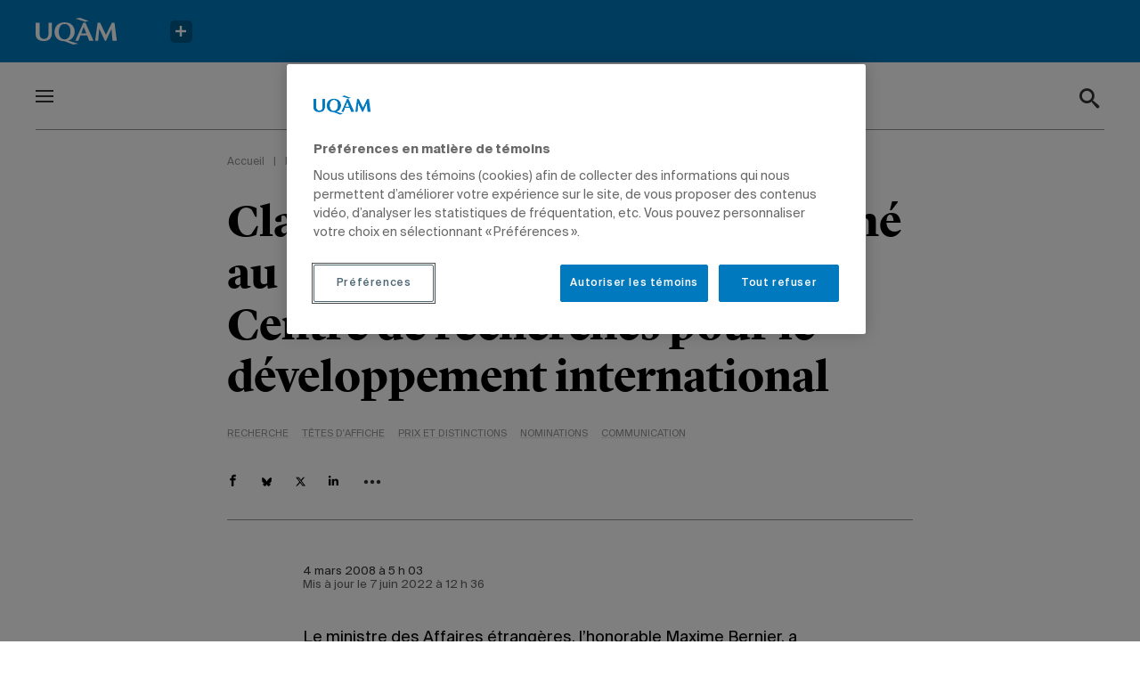

--- FILE ---
content_type: text/css; charset=UTF-8
request_url: https://actualites.uqam.ca/wp-content/themes/uqam/css/style.css?ver=1738616766
body_size: 34529
content:
@charset "UTF-8";.slick-slider{position:relative;display:block;-webkit-box-sizing:border-box;box-sizing:border-box;-webkit-touch-callout:none;-webkit-user-select:none;-moz-user-select:none;-ms-user-select:none;user-select:none;-ms-touch-action:pan-y;touch-action:pan-y;-webkit-tap-highlight-color:transparent}.slick-list{position:relative;overflow:hidden;display:block;margin:0;padding:0}.slick-list:focus{outline:0}.slick-list.dragging{cursor:pointer;cursor:hand}.slick-slider .slick-list,.slick-slider .slick-track{-webkit-transform:translate3d(0,0,0);transform:translate3d(0,0,0)}.slick-track{position:relative;left:0;top:0;display:block;margin-left:auto;margin-right:auto}.slick-track:after,.slick-track:before{content:"";display:table}.slick-track:after{clear:both}.slick-loading .slick-track{visibility:hidden}.slick-slide{float:left;height:100%;min-height:1px;display:none}[dir=rtl] .slick-slide{float:right}.slick-slide img{display:block}.slick-slide.slick-loading img{display:none}.slick-slide.dragging img{pointer-events:none}.slick-initialized .slick-slide{display:block}.slick-loading .slick-slide{visibility:hidden}.slick-vertical .slick-slide{display:block;height:auto;border:1px solid transparent}.slick-arrow.slick-hidden{display:none}.lg-sub-html,.lg-toolbar{background-color:rgba(0,0,0,.45)}#lg-counter,.lg-outer .lg-video-cont{vertical-align:middle;display:inline-block}@font-face{font-family:lg;src:url(../fonts/light-gallery/lg.eot?n1z373);src:url(../fonts/light-gallery/lg.eot?#iefixn1z373) format("embedded-opentype"),url(../fonts/light-gallery/lg.woff?n1z373) format("woff"),url(../fonts/light-gallery/lg.ttf?n1z373) format("truetype"),url(../fonts/light-gallery/lg.svg?n1z373#lg) format("svg");font-weight:400;font-style:normal}.lg-icon{font-family:lg;speak:none;font-style:normal;font-weight:400;font-variant:normal;text-transform:none;line-height:1;-webkit-font-smoothing:antialiased;-moz-osx-font-smoothing:grayscale}.lg-actions .lg-next,.lg-actions .lg-prev{background-color:rgba(0,0,0,.45);border-radius:2px;color:#999;cursor:pointer;display:block;font-size:22px;margin-top:-10px;padding:8px 10px 9px;position:absolute;top:50%;z-index:1080}.lg-actions .lg-next.disabled,.lg-actions .lg-prev.disabled{pointer-events:none;opacity:.5}.lg-actions .lg-next:hover,.lg-actions .lg-prev:hover{color:#fff}.lg-actions .lg-next{right:20px}.lg-actions .lg-next:before{content:"\e095"}.lg-actions .lg-prev{left:20px}.lg-actions .lg-prev:after{content:"\e094"}@-webkit-keyframes lg-right-end{0%,100%{left:0}50%{left:-30px}}@keyframes lg-right-end{0%,100%{left:0}50%{left:-30px}}@-webkit-keyframes lg-left-end{0%,100%{left:0}50%{left:30px}}@keyframes lg-left-end{0%,100%{left:0}50%{left:30px}}.lg-outer.lg-right-end .lg-object{-webkit-animation:lg-right-end .3s;animation:lg-right-end .3s;position:relative}.lg-outer.lg-left-end .lg-object{-webkit-animation:lg-left-end .3s;animation:lg-left-end .3s;position:relative}.lg-toolbar{z-index:1082;left:0;position:absolute;top:0;width:100%}.lg-toolbar .lg-icon{color:#999;cursor:pointer;float:right;font-size:24px;height:47px;line-height:27px;padding:10px 0;text-align:center;width:50px;text-decoration:none!important;outline:0;-webkit-transition:color .2s linear;transition:color .2s linear}.lg-toolbar .lg-icon:hover{color:#fff}.lg-toolbar .lg-close:after{content:"\e070"}.lg-toolbar .lg-download:after{content:"\e0f2"}.lg-sub-html{bottom:0;color:#eee;font-size:16px;left:0;padding:10px 40px;position:fixed;right:0;text-align:center;z-index:1080}.lg-sub-html h4{margin:0;font-size:13px;font-weight:700}.lg-sub-html p{font-size:12px;margin:5px 0 0}#lg-counter{color:#999;font-size:16px;padding-left:20px;padding-top:12px}.lg-next,.lg-prev,.lg-toolbar{opacity:1;-webkit-transition:-webkit-transform .35s cubic-bezier(0,0,.25,1) 0s,opacity .35s cubic-bezier(0,0,.25,1) 0s,color .2s linear;-webkit-transition:opacity .35s cubic-bezier(0,0,.25,1) 0s,color .2s linear,-webkit-transform .35s cubic-bezier(0,0,.25,1) 0s;transition:opacity .35s cubic-bezier(0,0,.25,1) 0s,color .2s linear,-webkit-transform .35s cubic-bezier(0,0,.25,1) 0s;transition:transform .35s cubic-bezier(0,0,.25,1) 0s,opacity .35s cubic-bezier(0,0,.25,1) 0s,color .2s linear;transition:transform .35s cubic-bezier(0,0,.25,1) 0s,opacity .35s cubic-bezier(0,0,.25,1) 0s,color .2s linear,-webkit-transform .35s cubic-bezier(0,0,.25,1) 0s}.lg-hide-items .lg-prev{opacity:0;-webkit-transform:translate3d(-10px,0,0);transform:translate3d(-10px,0,0)}.lg-hide-items .lg-next{opacity:0;-webkit-transform:translate3d(10px,0,0);transform:translate3d(10px,0,0)}.lg-hide-items .lg-toolbar{opacity:0;-webkit-transform:translate3d(0,-10px,0);transform:translate3d(0,-10px,0)}body:not(.lg-from-hash) .lg-outer.lg-start-zoom .lg-object{-webkit-transform:scale3d(.5,.5,.5);transform:scale3d(.5,.5,.5);opacity:0;-webkit-transition:-webkit-transform 250ms cubic-bezier(0,0,.25,1) 0s,opacity 250ms cubic-bezier(0,0,.25,1)!important;-webkit-transition:opacity 250ms cubic-bezier(0,0,.25,1),-webkit-transform 250ms cubic-bezier(0,0,.25,1) 0s!important;transition:opacity 250ms cubic-bezier(0,0,.25,1),-webkit-transform 250ms cubic-bezier(0,0,.25,1) 0s!important;transition:transform 250ms cubic-bezier(0,0,.25,1) 0s,opacity 250ms cubic-bezier(0,0,.25,1)!important;transition:transform 250ms cubic-bezier(0,0,.25,1) 0s,opacity 250ms cubic-bezier(0,0,.25,1),-webkit-transform 250ms cubic-bezier(0,0,.25,1) 0s!important;-webkit-transform-origin:50% 50%;transform-origin:50% 50%}body:not(.lg-from-hash) .lg-outer.lg-start-zoom .lg-item.lg-complete .lg-object{-webkit-transform:scale3d(1,1,1);transform:scale3d(1,1,1);opacity:1}.lg-outer .lg-thumb-outer{background-color:#0d0a0a;bottom:0;position:absolute;width:100%;z-index:1080;max-height:350px;-webkit-transform:translate3d(0,100%,0);transform:translate3d(0,100%,0);-webkit-transition:-webkit-transform .25s cubic-bezier(0,0,.25,1) 0s;transition:-webkit-transform .25s cubic-bezier(0,0,.25,1) 0s;transition:transform .25s cubic-bezier(0,0,.25,1) 0s;transition:transform .25s cubic-bezier(0,0,.25,1) 0s,-webkit-transform .25s cubic-bezier(0,0,.25,1) 0s}.lg-outer .lg-thumb-outer.lg-grab .lg-thumb-item{cursor:-webkit-grab;cursor:-o-grab;cursor:-ms-grab;cursor:grab}.lg-outer .lg-thumb-outer.lg-grabbing .lg-thumb-item{cursor:move;cursor:-webkit-grabbing;cursor:-o-grabbing;cursor:-ms-grabbing;cursor:grabbing}.lg-outer .lg-thumb-outer.lg-dragging .lg-thumb{-webkit-transition-duration:0s!important;transition-duration:0s!important}.lg-outer.lg-thumb-open .lg-thumb-outer{-webkit-transform:translate3d(0,0,0);transform:translate3d(0,0,0)}.lg-outer .lg-thumb{padding:10px 0;height:100%;margin-bottom:-5px}.lg-outer .lg-thumb-item{cursor:pointer;float:left;overflow:hidden;height:100%;border:2px solid #fff;border-radius:4px;margin-bottom:5px}@media (min-width:1025px){.lg-outer .lg-thumb-item{-webkit-transition:border-color .25s ease;transition:border-color .25s ease}}.lg-outer .lg-thumb-item.active,.lg-outer .lg-thumb-item:hover{border-color:#a90707}.lg-outer .lg-thumb-item img{width:100%;height:100%;-o-object-fit:cover;object-fit:cover}.lg-outer.lg-has-thumb .lg-item{padding-bottom:120px}.lg-outer.lg-can-toggle .lg-item{padding-bottom:0}.lg-outer.lg-pull-caption-up .lg-sub-html{-webkit-transition:bottom .25s ease;transition:bottom .25s ease}.lg-outer.lg-pull-caption-up.lg-thumb-open .lg-sub-html{bottom:100px}.lg-outer .lg-toogle-thumb{background-color:#0d0a0a;border-radius:2px 2px 0 0;color:#999;cursor:pointer;font-size:24px;height:39px;line-height:27px;padding:5px 0;position:absolute;right:20px;text-align:center;top:-39px;width:50px}.lg-outer .lg-toogle-thumb:after{content:"\e1ff"}.lg-outer .lg-toogle-thumb:hover{color:#fff}.lg-outer .lg-video-cont{max-width:1140px;max-height:100%;width:100%;padding:0 5px}.lg-outer .lg-video{width:100%;height:0;padding-bottom:56.25%;overflow:hidden;position:relative}.lg-outer .lg-video .lg-object{display:inline-block;position:absolute;top:0;left:0;width:100%!important;height:100%!important}.lg-outer .lg-video .lg-video-play{width:84px;height:59px;position:absolute;left:50%;top:50%;margin-left:-42px;margin-top:-30px;z-index:1080;cursor:pointer}.lg-outer .lg-has-vimeo .lg-video-play{background:url(../images/lightgallery/vimeo-play.png) no-repeat}.lg-outer .lg-has-vimeo:hover .lg-video-play{background:url(../images/lightgallery/vimeo-play.png) 0 -58px no-repeat}.lg-outer .lg-has-html5 .lg-video-play{background:url(../images/lightgallery/video-play.png) no-repeat;height:64px;margin-left:-32px;margin-top:-32px;width:64px;opacity:.8}.lg-outer .lg-has-html5:hover .lg-video-play{opacity:1}.lg-outer .lg-has-youtube .lg-video-play{background:url(../images/lightgallery/youtube-play.png) no-repeat}.lg-outer .lg-has-youtube:hover .lg-video-play{background:url(../images/lightgallery/youtube-play.png) 0 -60px no-repeat}.lg-outer .lg-video-object{width:100%!important;height:100%!important;position:absolute;top:0;left:0}.lg-outer .lg-has-video .lg-video-object{visibility:hidden}.lg-outer .lg-has-video.lg-video-playing .lg-object,.lg-outer .lg-has-video.lg-video-playing .lg-video-play{display:none}.lg-outer .lg-has-video.lg-video-playing .lg-video-object{visibility:visible}.lg-progress-bar{background-color:#333;height:5px;left:0;position:absolute;top:0;width:100%;z-index:1083;opacity:0;-webkit-transition:opacity 80ms ease 0s;transition:opacity 80ms ease 0s}.lg-progress-bar .lg-progress{background-color:#a90707;height:5px;width:0}.lg-progress-bar.lg-start .lg-progress{width:100%}.lg-show-autoplay .lg-progress-bar{opacity:1}.lg-autoplay-button:after{content:"\e01d"}.lg-show-autoplay .lg-autoplay-button:after{content:"\e01a"}.lg-outer.lg-css3.lg-zoom-dragging .lg-item.lg-complete.lg-zoomable .lg-image,.lg-outer.lg-css3.lg-zoom-dragging .lg-item.lg-complete.lg-zoomable .lg-img-wrap{-webkit-transition-duration:0s;transition-duration:0s}.lg-outer .lg-item.lg-complete.lg-zoomable .lg-img-wrap{-webkit-transition:left .3s cubic-bezier(0,0,.25,1) 0s,top .3s cubic-bezier(0,0,.25,1) 0s;transition:left .3s cubic-bezier(0,0,.25,1) 0s,top .3s cubic-bezier(0,0,.25,1) 0s;-webkit-transform:translate3d(0,0,0);transform:translate3d(0,0,0);-webkit-backface-visibility:hidden;backface-visibility:hidden}.lg-outer .lg-item.lg-complete.lg-zoomable .lg-image{-webkit-transform:scale3d(1,1,1);transform:scale3d(1,1,1);-webkit-transition:-webkit-transform .3s cubic-bezier(0,0,.25,1) 0s,opacity .15s!important;-webkit-transition:opacity .15s,-webkit-transform .3s cubic-bezier(0,0,.25,1) 0s!important;transition:opacity .15s,-webkit-transform .3s cubic-bezier(0,0,.25,1) 0s!important;transition:transform .3s cubic-bezier(0,0,.25,1) 0s,opacity .15s!important;transition:transform .3s cubic-bezier(0,0,.25,1) 0s,opacity .15s,-webkit-transform .3s cubic-bezier(0,0,.25,1) 0s!important;-webkit-transform-origin:0 0;transform-origin:0 0;-webkit-backface-visibility:hidden;backface-visibility:hidden}#lg-zoom-in:after{content:"\e311"}#lg-actual-size{font-size:20px}#lg-actual-size:after{content:"\e033"}#lg-zoom-out{opacity:.5;pointer-events:none}#lg-zoom-out:after{content:"\e312"}.lg-zoomed #lg-zoom-out{opacity:1;pointer-events:auto}.lg-outer .lg-pager-outer{bottom:60px;left:0;position:absolute;right:0;text-align:center;z-index:1080;height:10px}.lg-outer .lg-pager-outer.lg-pager-hover .lg-pager-cont{overflow:visible}.lg-outer .lg-pager-cont{cursor:pointer;display:inline-block;overflow:hidden;position:relative;vertical-align:top;margin:0 5px}.lg-outer .lg-pager-cont:hover .lg-pager-thumb-cont{opacity:1;-webkit-transform:translate3d(0,0,0);transform:translate3d(0,0,0)}.lg-outer .lg-pager-cont.lg-pager-active .lg-pager{-webkit-box-shadow:0 0 0 2px #fff inset;box-shadow:0 0 0 2px #fff inset}.lg-outer .lg-pager-thumb-cont{background-color:#fff;color:#fff;bottom:100%;height:83px;left:0;margin-bottom:20px;margin-left:-60px;opacity:0;padding:5px;position:absolute;width:120px;border-radius:3px;-webkit-transition:opacity .15s ease 0s,-webkit-transform .15s ease 0s;transition:opacity .15s ease 0s,-webkit-transform .15s ease 0s;transition:opacity .15s ease 0s,transform .15s ease 0s;transition:opacity .15s ease 0s,transform .15s ease 0s,-webkit-transform .15s ease 0s;-webkit-transform:translate3d(0,5px,0);transform:translate3d(0,5px,0)}.lg-outer .lg-pager-thumb-cont img{width:100%;height:100%}.lg-outer .lg-pager{background-color:rgba(255,255,255,.5);border-radius:50%;-webkit-box-shadow:0 0 0 8px rgba(255,255,255,.7) inset;box-shadow:0 0 0 8px rgba(255,255,255,.7) inset;display:block;height:12px;-webkit-transition:box-shadow .3s ease 0s;-webkit-transition:-webkit-box-shadow .3s ease 0s;transition:-webkit-box-shadow .3s ease 0s;transition:box-shadow .3s ease 0s;transition:box-shadow .3s ease 0s,-webkit-box-shadow .3s ease 0s;width:12px}.lg-outer .lg-pager:focus,.lg-outer .lg-pager:hover{-webkit-box-shadow:0 0 0 8px #fff inset;box-shadow:0 0 0 8px #fff inset}.lg-outer .lg-caret{border-left:10px solid transparent;border-right:10px solid transparent;border-top:10px dashed;bottom:-10px;display:inline-block;height:0;left:50%;margin-left:-5px;position:absolute;vertical-align:middle;width:0}.lg-outer,.lg-outer .lg,.lg-outer .lg-inner{width:100%;height:100%}.lg-fullscreen:after{content:"\e20c"}.lg-fullscreen-on .lg-fullscreen:after{content:"\e20d"}.group:after,.group:before{display:table;content:"";line-height:0}.group:after{clear:both}.lg-outer{position:fixed;top:0;left:0;z-index:1050;opacity:0;-webkit-transition:opacity .15s ease 0s;transition:opacity .15s ease 0s}.lg-outer *{-webkit-box-sizing:border-box;box-sizing:border-box}.lg-outer.lg-visible{opacity:1}.lg-outer.lg-css3 .lg-item.lg-current,.lg-outer.lg-css3 .lg-item.lg-next-slide,.lg-outer.lg-css3 .lg-item.lg-prev-slide{-webkit-transition-duration:inherit!important;transition-duration:inherit!important;-webkit-transition-timing-function:inherit!important;transition-timing-function:inherit!important}.lg-outer.lg-css3.lg-dragging .lg-item.lg-current,.lg-outer.lg-css3.lg-dragging .lg-item.lg-next-slide,.lg-outer.lg-css3.lg-dragging .lg-item.lg-prev-slide{-webkit-transition-duration:0s!important;transition-duration:0s!important;opacity:1}.lg-outer.lg-grab img.lg-object{cursor:-webkit-grab;cursor:-o-grab;cursor:-ms-grab;cursor:grab}.lg-outer.lg-grabbing img.lg-object{cursor:move;cursor:-webkit-grabbing;cursor:-o-grabbing;cursor:-ms-grabbing;cursor:grabbing}.lg-outer .lg{position:relative;overflow:hidden;margin-left:auto;margin-right:auto;max-width:100%;max-height:100%}.lg-outer .lg-inner{position:absolute;left:0;top:0;white-space:nowrap}.lg-outer.lg-css .lg-current,.lg-outer.lg-css3 .lg-current,.lg-outer.lg-css3 .lg-next-slide,.lg-outer.lg-css3 .lg-prev-slide{display:inline-block!important}.lg-outer .lg-img-wrap,.lg-outer .lg-item{display:inline-block;text-align:center;position:absolute;width:100%;height:100%}.lg-outer .lg-img-wrap:before,.lg-outer .lg-item:before{content:"";display:inline-block;height:50%;width:1px;margin-right:-1px}.lg-outer .lg-img-wrap{position:absolute;padding:0 5px;left:0;right:0;top:0;bottom:0}.lg-outer .lg-item.lg-complete{background-image:none}.lg-outer .lg-item.lg-current{z-index:1060}.lg-outer .lg-image{display:inline-block;vertical-align:middle;max-width:100%;max-height:100%;width:auto!important;height:auto!important}.lg-outer.lg-show-after-load .lg-item .lg-object,.lg-outer.lg-show-after-load .lg-item .lg-video-play{opacity:0;-webkit-transition:opacity .15s ease 0s;transition:opacity .15s ease 0s}.lg-outer.lg-show-after-load .lg-item.lg-complete .lg-object,.lg-outer.lg-show-after-load .lg-item.lg-complete .lg-video-play{opacity:1}.lg-outer .lg-empty-html,.lg-outer.lg-hide-download #lg-download{display:none}.lg-backdrop{position:fixed;top:0;left:0;right:0;bottom:0;z-index:1040;background-color:#000;opacity:0;-webkit-transition:opacity .15s ease 0s;transition:opacity .15s ease 0s}.lg-backdrop.in{opacity:1}.lg-css3.lg-no-trans .lg-current,.lg-css3.lg-no-trans .lg-next-slide,.lg-css3.lg-no-trans .lg-prev-slide{-webkit-transition:none 0s ease 0s!important;transition:none 0s ease 0s!important}.lg-css3.lg-use-css3 .lg-item,.lg-css3.lg-use-left .lg-item{-webkit-backface-visibility:hidden;backface-visibility:hidden}.lg-css3.lg-fade .lg-item{opacity:0}.lg-css3.lg-fade .lg-item.lg-current{opacity:1}.lg-css3.lg-fade .lg-item.lg-current,.lg-css3.lg-fade .lg-item.lg-next-slide,.lg-css3.lg-fade .lg-item.lg-prev-slide{-webkit-transition:opacity .1s ease 0s;transition:opacity .1s ease 0s}.lg-css3.lg-slide.lg-use-css3 .lg-item{opacity:0}.lg-css3.lg-slide.lg-use-css3 .lg-item.lg-prev-slide{-webkit-transform:translate3d(-100%,0,0);transform:translate3d(-100%,0,0)}.lg-css3.lg-slide.lg-use-css3 .lg-item.lg-next-slide{-webkit-transform:translate3d(100%,0,0);transform:translate3d(100%,0,0)}.lg-css3.lg-slide.lg-use-css3 .lg-item.lg-current{-webkit-transform:translate3d(0,0,0);transform:translate3d(0,0,0);opacity:1}.lg-css3.lg-slide.lg-use-css3 .lg-item.lg-current,.lg-css3.lg-slide.lg-use-css3 .lg-item.lg-next-slide,.lg-css3.lg-slide.lg-use-css3 .lg-item.lg-prev-slide{-webkit-transition:-webkit-transform 1s cubic-bezier(0,0,.25,1) 0s,opacity .1s ease 0s;-webkit-transition:opacity .1s ease 0s,-webkit-transform 1s cubic-bezier(0,0,.25,1) 0s;transition:opacity .1s ease 0s,-webkit-transform 1s cubic-bezier(0,0,.25,1) 0s;transition:transform 1s cubic-bezier(0,0,.25,1) 0s,opacity .1s ease 0s;transition:transform 1s cubic-bezier(0,0,.25,1) 0s,opacity .1s ease 0s,-webkit-transform 1s cubic-bezier(0,0,.25,1) 0s}.lg-css3.lg-slide.lg-use-left .lg-item{opacity:0;position:absolute;left:0}.lg-css3.lg-slide.lg-use-left .lg-item.lg-prev-slide{left:-100%}.lg-css3.lg-slide.lg-use-left .lg-item.lg-next-slide{left:100%}.lg-css3.lg-slide.lg-use-left .lg-item.lg-current{left:0;opacity:1}.lg-css3.lg-slide.lg-use-left .lg-item.lg-current,.lg-css3.lg-slide.lg-use-left .lg-item.lg-next-slide,.lg-css3.lg-slide.lg-use-left .lg-item.lg-prev-slide{-webkit-transition:left 1s cubic-bezier(0,0,.25,1) 0s,opacity .1s ease 0s;transition:left 1s cubic-bezier(0,0,.25,1) 0s,opacity .1s ease 0s}:root{--blue:#007bff;--indigo:#6610f2;--purple:#6f42c1;--pink:#e83e8c;--red:#dc3545;--orange:#fd7e14;--yellow:#ffc107;--green:#28a745;--teal:#20c997;--cyan:#17a2b8;--white:#fff;--gray:#6c757d;--gray-dark:#343a40;--primary:#007bff;--secondary:#6c757d;--success:#28a745;--info:#17a2b8;--warning:#ffc107;--danger:#dc3545;--light:#f8f9fa;--dark:#343a40;--breakpoint-xs:0;--breakpoint-sm:576px;--breakpoint-md:768px;--breakpoint-lg:992px;--breakpoint-xl:1200px;--font-family-sans-serif:-apple-system,BlinkMacSystemFont,"Segoe UI",Roboto,"Helvetica Neue",Arial,sans-serif,"Apple Color Emoji","Segoe UI Emoji","Segoe UI Symbol";--font-family-monospace:SFMono-Regular,Menlo,Monaco,Consolas,"Liberation Mono","Courier New",monospace}html{line-height:1.15;-webkit-text-size-adjust:100%}body{margin:0;font-family:-apple-system,BlinkMacSystemFont,"Segoe UI",Roboto,"Helvetica Neue",Arial,sans-serif,"Apple Color Emoji","Segoe UI Emoji","Segoe UI Symbol"}main{display:block}h1{font-size:2em;margin:.67em 0}hr{-webkit-box-sizing:content-box;box-sizing:content-box;height:0;overflow:visible}pre{font-family:monospace,monospace;font-size:1em}a{background-color:transparent}abbr[title]{border-bottom:none;text-decoration:underline;-webkit-text-decoration:underline dotted;text-decoration:underline dotted}b,strong{font-weight:bolder}code,kbd,samp{font-family:monospace,monospace;font-size:1em}small{font-size:80%}sub,sup{font-size:75%;line-height:0;position:relative;vertical-align:baseline}sub{bottom:-.25em}sup{top:-.5em}img{border-style:none}button,input,optgroup,select,textarea{font-family:inherit;font-size:100%;line-height:1.15;margin:0}button,input{overflow:visible}button,select{text-transform:none}[type=button],[type=reset],[type=submit],button{-webkit-appearance:button}[type=button]::-moz-focus-inner,[type=reset]::-moz-focus-inner,[type=submit]::-moz-focus-inner,button::-moz-focus-inner{border-style:none;padding:0}[type=button]:-moz-focusring,[type=reset]:-moz-focusring,[type=submit]:-moz-focusring,button:-moz-focusring{outline:1px dotted ButtonText}fieldset{padding:.35em .75em .625em}legend{-webkit-box-sizing:border-box;box-sizing:border-box;color:inherit;display:table;max-width:100%;padding:0;white-space:normal}progress{vertical-align:baseline}textarea{overflow:auto}[type=checkbox],[type=radio]{-webkit-box-sizing:border-box;box-sizing:border-box;padding:0}[type=number]::-webkit-inner-spin-button,[type=number]::-webkit-outer-spin-button{height:auto}[type=search]{-webkit-appearance:textfield;outline-offset:-2px}[type=search]::-webkit-search-decoration{-webkit-appearance:none}::-webkit-file-upload-button{-webkit-appearance:button;font:inherit}details{display:block}summary{display:list-item}template{display:none}[hidden]{display:none}@font-face{font-family:"Suisse Intl";src:url(../fonts/suisse/SuisseIntl-Bold.woff2) format("woff2"),url(../fonts/suisse/SuisseIntl-Bold.woff) format("woff");font-weight:700;font-style:normal;font-display:swap}@font-face{font-family:"Suisse Intl";src:url(../fonts/suisse/SuisseIntl-Medium.woff2) format("woff2"),url(../fonts/suisse/SuisseIntl-Medium.woff) format("woff");font-weight:500;font-style:normal;font-display:swap}@font-face{font-family:"Suisse Intl";src:url(../fonts/suisse/SuisseIntl-Regular.woff2) format("woff2"),url(../fonts/suisse/SuisseIntl-Regular.woff) format("woff");font-weight:400;font-style:normal;font-display:swap}@font-face{font-family:"Lyon Display Web";src:url(../fonts/lyon/LyonDisplay-BoldItalic-Web.woff2) format("woff2"),url(../fonts/lyon/LyonDisplay-BoldItalic-Web.woff) format("woff");font-weight:700;font-style:italic;font-stretch:normal}@font-face{font-family:"Lyon Display Web";src:url(../fonts/lyon/LyonDisplay-Bold-Web.woff2) format("woff2"),url(../fonts/lyon/LyonDisplay-Bold-Web.woff) format("woff");font-weight:700;font-style:normal;font-stretch:normal}@font-face{font-family:"Lyon Display Web";src:url(../fonts/lyon/LyonDisplay-MediumItalic-Web.woff2) format("woff2"),url(../fonts/lyon/LyonDisplay-MediumItalic-Web.woff) format("woff");font-weight:500;font-style:italic;font-stretch:normal}@font-face{font-family:"Lyon Display Web";src:url(../fonts/lyon/LyonDisplay-Medium-Web.woff2) format("woff2"),url(../fonts/lyon/LyonDisplay-Medium-Web.woff) format("woff");font-weight:500;font-style:normal;font-stretch:normal}@font-face{font-family:"Lyon Display Web";src:url(../fonts/lyon/LyonDisplay-LightItalic-Web.woff2) format("woff2"),url(../fonts/lyon/LyonDisplay-LightItalic-Web.woff) format("woff");font-weight:300;font-style:italic;font-stretch:normal}@font-face{font-family:"Lyon Display Web";src:url(../fonts/lyon/LyonDisplay-Light-Web.woff2) format("woff2"),url(../fonts/lyon/LyonDisplay-Light-Web.woff) format("woff");font-weight:300;font-style:normal;font-stretch:normal}@font-face{font-family:icomoon;src:url(../fonts/icons/icomoon.eot?mzhy3c);src:url(../fonts/icons/icomoon.eot?mzhy3c#iefix) format("embedded-opentype"),url(../fonts/icons/icomoon.woff2?mzhy3c) format("woff2"),url(../fonts/icons/icomoon.ttf?mzhy3c) format("truetype"),url(../fonts/icons/icomoon.woff?mzhy3c) format("woff"),url(../fonts/icons/icomoon.svg?mzhy3c#icomoon) format("svg");font-weight:400;font-style:normal;font-display:block}i.par__icon{font-family:icomoon!important;speak:never;font-style:normal;font-weight:400;font-variant:normal;text-transform:none;line-height:1;-webkit-font-smoothing:antialiased;-moz-osx-font-smoothing:grayscale}i.uqam__icon{width:13px;height:13px}i.uqam__icon.icon-x:before{background-color:#000;content:"";display:inline-block;-webkit-mask-repeat:no-repeat;-webkit-mask-size:13px 13px;-webkit-mask-image:url(https://gabarit-adaptatif.uqam.ca/statique/theme-uqam/svg/rs-x.svg);mask-repeat:no-repeat;mask-size:13px 13px;mask-image:url(https://gabarit-adaptatif.uqam.ca/statique/theme-uqam/svg/rs-x.svg);height:13px;width:13px}i.uqam__icon.icon-x:before{margin-bottom:-2px}i.uqam__icon.icon-bluesky:before{background-color:#000;content:"";display:inline-block;-webkit-mask-repeat:no-repeat;-webkit-mask-size:13px 13px;-webkit-mask-image:url(https://gabarit-adaptatif.uqam.ca/statique/theme-uqam/svg/rs-bluesky.svg);mask-repeat:no-repeat;mask-size:13px 13px;mask-image:url(https://gabarit-adaptatif.uqam.ca/statique/theme-uqam/svg/rs-bluesky.svg);height:13px;width:13px}i.uqam__icon.icon-bluesky:before{margin-bottom:-2px}i.uqam__icon.icon-threads:before{background-color:#000;content:"";display:inline-block;-webkit-mask-repeat:no-repeat;-webkit-mask-size:13px 13px;-webkit-mask-image:url(https://gabarit-adaptatif.uqam.ca/statique/theme-uqam/svg/rs-threads.svg);mask-repeat:no-repeat;mask-size:13px 13px;mask-image:url(https://gabarit-adaptatif.uqam.ca/statique/theme-uqam/svg/rs-threads.svg);height:13px;width:13px}i.uqam__icon.icon-threads:before{margin-bottom:-2px}.icon-add:before{content:"\e92a"}.icon-clear:before{content:"\e929"}.icon-send:before{content:"\e903"}.icon-local_printshop:before{content:"\e927"}.icon-print:before{content:"\e927"}.icon-minus:before{content:"\e92b"}.icon-link:before{content:"\e928"}.icon-lock:before{content:"\e919"}.icon-mail:before{content:"\e901"}.icon-share-2:before{content:"\e926"}.icon-globe:before{content:"\e925"}.icon-download:before{content:"\e91c"}.icon-log-out:before{content:"\e91b"}.icon-external-link:before{content:"\e90d"}.icon-chevron-right:before{content:"\e90e"}.icon-chevron-left:before{content:"\e90f"}.icon-chevron-down:before{content:"\e910"}.icon-chevron-up:before{content:"\e911"}.icon-map-pin:before{content:"\e912"}.icon-user:before{content:"\e913"}.icon-calendar:before{content:"\e914"}.icon-tiktok:before{content:"\e91d"}.icon-sun-fill:before{content:"\e91a"}.icon-moon-fill:before{content:"\e900"}.icon-night:before{content:"\e900"}.icon-pinterest:before{content:"\e91e"}.icon-brand:before{content:"\e91e"}.icon-social:before{content:"\e91e"}.icon-file-pdf:before{content:"\e902"}.icon-file:before{content:"\e902"}.icon-file-format:before{content:"\e902"}.icon-search:before{content:"\e904"}.icon-magnifier:before{content:"\e904"}.icon-magnifying-glass:before{content:"\e904"}.icon-inspect:before{content:"\e904"}.icon-find:before{content:"\e904"}.icon-phone:before{content:"\e905"}.icon-telephone:before{content:"\e905"}.icon-contact:before{content:"\e905"}.icon-support:before{content:"\e905"}.icon-call:before{content:"\e905"}.icon-twitter:before{content:"\e906"}.icon-facebook:before{content:"\e907"}.icon-brand1:before{content:"\e907"}.icon-social1:before{content:"\e907"}.icon-spotify:before{content:"\e91f"}.icon-feed:before{content:"\e920"}.icon-rss:before{content:"\e920"}.icon-vimeo:before{content:"\e921"}.icon-google-plus:before{content:"\e922"}.icon-twitch:before{content:"\e923"}.icon-snapchat-ghost:before{content:"\e924"}.icon-paper-plane:before{content:"\e908"}.icon-send1:before{content:"\e908"}.icon-youtube-play:before{content:"\e909"}.icon-linkedin:before{content:"\e90a"}.icon-print1:before{content:"\e90b"}.icon-instagram:before{content:"\e90c"}.icon-arrow-right:before{content:"\e915"}.icon-arrow-left:before{content:"\e916"}.icon-arrow-down:before{content:"\e917"}.icon-arrow-up:before{content:"\e918"}:root{--bg-color:#fff;--text-color:#323232;--bg-gray-color:#C8C8C8;--bg-gray1-color:#969696;--bg-content:#646464;--bg-content-contrast:#f2f2f2;--color-contrast-low:#d3d3d4;--font-size1:14px;--rows:2}[data-theme=dark]{--text-color:#ffffff;--bg-color:#121212;--bg-gray-color:#323232;--bg-gray1-color:#323232;--bg-gray2-color:#646464;--bg-content:#323232}#main .break--1 :nth-child(1n+1):before{display:none}#main .break--2 :nth-child(2n+1):before{display:none}#main .break--3 :nth-child(3n+1):before{display:none}#main .break--4 :nth-child(4n+1):before{display:none}#main .break--5 :nth-child(5n+1):before{display:none}#main .break--6 :nth-child(6n+1):before{display:none}#main .break--7 :nth-child(7n+1):before{display:none}#main .break--8 :nth-child(8n+1):before{display:none}#main .break--9 :nth-child(9n+1):before{display:none}#main .break--10 :nth-child(10n+1):before{display:none}@media (min-width:768px){[paranim-type]{visibility:hidden}}@media (max-width:768px){[paranim-type]{-webkit-animation:none;animation:none;-webkit-transform:none;transform:none;-webkit-transition-property:none;transition-property:none}}.animated{visibility:visible}.lazyloaded{opacity:1;-webkit-transition:opacity .3s;transition:opacity .3s}.ratio--25{width:100%;height:0;padding-bottom:25%;background-position:center;background-size:cover;background-repeat:no-repeat;margin:0}.ratio--30{width:100%;height:0;padding-bottom:30%;background-position:center;background-size:cover;background-repeat:no-repeat;margin:0}.ratio--40{width:100%;height:0;padding-bottom:40%;background-position:center;background-size:cover;background-repeat:no-repeat;margin:0}.ratio--45{width:100%;height:0;padding-bottom:45%;background-position:center;background-size:cover;background-repeat:no-repeat;margin:0}.ratio--50{width:100%;height:0;padding-bottom:50%;background-position:center;background-size:cover;background-repeat:no-repeat;margin:0}.ratio--55{width:100%;height:0;padding-bottom:55%;background-position:center;background-size:cover;background-repeat:no-repeat;margin:0}.ratio--60{width:100%;height:0;padding-bottom:60%;background-position:center;background-size:cover;background-repeat:no-repeat;margin:0}.ratio--65{width:100%;height:0;padding-bottom:65%;background-position:center;background-size:cover;background-repeat:no-repeat;margin:0}.ratio--70{width:100%;height:0;padding-bottom:70%;background-position:center;background-size:cover;background-repeat:no-repeat;margin:0}.ratio--75{width:100%;height:0;padding-bottom:75%;background-position:center;background-size:cover;background-repeat:no-repeat;margin:0}.ratio--80{width:100%;height:0;padding-bottom:80%;background-position:center;background-size:cover;background-repeat:no-repeat;margin:0}.ratio--85{width:100%;height:0;padding-bottom:85%;background-position:center;background-size:cover;background-repeat:no-repeat;margin:0}.ratio--90{width:100%;height:0;padding-bottom:90%;background-position:center;background-size:cover;background-repeat:no-repeat;margin:0}.ratio--95{width:100%;height:0;padding-bottom:95%;background-position:center;background-size:cover;background-repeat:no-repeat;margin:0}.ratio--100{width:100%;height:0;padding-bottom:100%;background-position:center;background-size:cover;background-repeat:no-repeat;margin:0}.ratio--110{width:100%;height:0;padding-bottom:110%;background-position:center;background-size:cover;background-repeat:no-repeat;margin:0}.ratio--120{width:100%;height:0;padding-bottom:120%;background-position:center;background-size:cover;background-repeat:no-repeat;margin:0}.ratio--130{width:100%;height:0;padding-bottom:130%;background-position:center;background-size:cover;background-repeat:no-repeat;margin:0}.ratio--140{width:100%;height:0;padding-bottom:140%;background-position:center;background-size:cover;background-repeat:no-repeat;margin:0}.ratio--150{width:100%;height:0;padding-bottom:150%;background-position:center;background-size:cover;background-repeat:no-repeat;margin:0}.ratio--160{width:100%;height:0;padding-bottom:160%;background-position:center;background-size:cover;background-repeat:no-repeat;margin:0}.ratio--170{width:100%;height:0;padding-bottom:170%;background-position:center;background-size:cover;background-repeat:no-repeat;margin:0}.ratio--180{width:100%;height:0;padding-bottom:180%;background-position:center;background-size:cover;background-repeat:no-repeat;margin:0}.ratio--190{width:100%;height:0;padding-bottom:190%;background-position:center;background-size:cover;background-repeat:no-repeat;margin:0}.ratio--200{width:100%;height:0;padding-bottom:200%;background-position:center;background-size:cover;background-repeat:no-repeat;margin:0}@-webkit-keyframes nav_appear{from{top:-100px}to{top:80px}}@keyframes nav_appear{from{top:-100px}to{top:80px}}@-webkit-keyframes first-scroll{from{-webkit-transform:translateY(-100%);transform:translateY(-100%)}to{-webkit-transform:translateY(-106px);transform:translateY(-106px)}}@keyframes first-scroll{from{-webkit-transform:translateY(-100%);transform:translateY(-100%)}to{-webkit-transform:translateY(-106px);transform:translateY(-106px)}}@-webkit-keyframes scroll-down{from{-webkit-transform:translateY(0);transform:translateY(0)}to{-webkit-transform:translateY(-106px);transform:translateY(-106px)}}@keyframes scroll-down{from{-webkit-transform:translateY(0);transform:translateY(0)}to{-webkit-transform:translateY(-106px);transform:translateY(-106px)}}@media (max-width:1920px){@-webkit-keyframes scroll-down{from{-webkit-transform:translateY(0);transform:translateY(0)}to{-webkit-transform:translateY(-68px);transform:translateY(-68px)}}@keyframes scroll-down{from{-webkit-transform:translateY(0);transform:translateY(0)}to{-webkit-transform:translateY(-68px);transform:translateY(-68px)}}}@-webkit-keyframes scroll-up{from{-webkit-transform:translateY(-106px);transform:translateY(-106px)}to{-webkit-transform:translateY(0);transform:translateY(0)}}@keyframes scroll-up{from{-webkit-transform:translateY(-106px);transform:translateY(-106px)}to{-webkit-transform:translateY(0);transform:translateY(0)}}.animated{visibility:visible}.lazyload,.lazyloading{opacity:0;-webkit-transition:.3s all ease;transition:.3s all ease}.lazyload.slow,.lazyloading.slow{-webkit-transition:.6s all ease;transition:.6s all ease}.lazyload.ie--loaded,.lazyloading.ie--loaded{opacity:1;-webkit-transition:opacity .3s;transition:opacity .3s}.desktop--only{display:block}@media (max-width:599px){.desktop--only{display:none}}.mobile--only{display:none}@media (max-width:599px){.mobile--only{display:block}}.d--flex{display:-webkit-box;display:-ms-flexbox;display:flex}.cover--el{position:absolute;top:0;bottom:0;left:0;right:0;background-position:center;background-size:cover;background-repeat:no-repeat;-webkit-transition:.3s all ease;transition:.3s all ease}.cover--el.slow{-webkit-transition:.6s all ease;transition:.6s all ease}.wrap--wrap{-ms-flex-wrap:wrap;flex-wrap:wrap}.wrap--nowrap{-ms-flex-wrap:nowrap;flex-wrap:nowrap}.el--full{width:100%}.color--lblue{color:#cce5f2}.content--left{-webkit-box-pack:start;-ms-flex-pack:start;justify-content:flex-start}.content--center{-webkit-box-pack:center;-ms-flex-pack:center;justify-content:center}.content--right{-webkit-box-pack:end;-ms-flex-pack:end;justify-content:flex-end}.content--space{-webkit-box-pack:justify;-ms-flex-pack:justify;justify-content:space-between}.align--top{-webkit-box-align:start;-ms-flex-align:start;align-items:flex-start}.align--center{-webkit-box-align:center;-ms-flex-align:center;align-items:center}.align--bottom{-webkit-box-align:end;-ms-flex-align:end;align-items:flex-end}.x--start{-webkit-box-pack:start;-ms-flex-pack:start;justify-content:flex-start}.x--end{-webkit-box-pack:end;-ms-flex-pack:end;justify-content:flex-end}.x--center{-webkit-box-pack:center;-ms-flex-pack:center;justify-content:center}.x--between{-webkit-box-pack:justify;-ms-flex-pack:justify;justify-content:space-between}.x--around{-ms-flex-pack:distribute;justify-content:space-around}.y--start{-webkit-box-align:start;-ms-flex-align:start;align-items:flex-start}.y--end{-webkit-box-align:end;-ms-flex-align:end;align-items:flex-end}.y--center{-webkit-box-align:center;-ms-flex-align:center;align-items:center}.flex__grid{display:-webkit-box;display:-ms-flexbox;display:flex;-ms-flex-wrap:wrap;flex-wrap:wrap;margin:0 -20px}.flex__grid .grid__item{max-width:100%;width:100%;padding:0 20px}.flex__grid.x--start{-webkit-box-pack:start;-ms-flex-pack:start;justify-content:flex-start}.flex__grid.x--end{-webkit-box-pack:end;-ms-flex-pack:end;justify-content:flex-end}.flex__grid.x--center{-webkit-box-pack:center;-ms-flex-pack:center;justify-content:center}.flex__grid.x--between{-webkit-box-pack:justify;-ms-flex-pack:justify;justify-content:space-between}.flex__grid.x--around{-ms-flex-pack:distribute;justify-content:space-around}.flex__grid.y--start{-webkit-box-align:start;-ms-flex-align:start;align-items:flex-start}.flex__grid.y--end{-webkit-box-align:end;-ms-flex-align:end;align-items:flex-end}.flex__grid.y--center{-webkit-box-align:center;-ms-flex-align:center;align-items:center}.flex__grid.cols--2 .grid__item{max-width:50%}@media (max-width:599px){.flex__grid.cols--2 .grid__item{max-width:100%}}.flex__grid.cols--3 .grid__item{max-width:33.33%}@media (max-width:768px){.flex__grid.cols--3 .grid__item{max-width:50%}}.flex__grid.cols--4 .grid__item{max-width:25%}@media (max-width:1024px){.flex__grid.cols--4 .grid__item{max-width:25%}}@media (max-width:768px){.flex__grid.cols--4 .grid__item{max-width:50%}}.flex__grid.cols--5 .grid__item{max-width:20%}@media (max-width:1024px){.flex__grid.cols--5 .grid__item{max-width:33.33%}}@media (max-width:768px){.flex__grid.cols--5 .grid__item{max-width:50%}}.flex__grid.cols--6 .grid__item{max-width:16.66%}@media (max-width:599px){.flex__grid.cols--6 .grid__item{max-width:100%}}.col-sm-3{-webkit-box-flex:0;-ms-flex:0 0 25%;flex:0 0 25%;max-width:25%}@media (max-width:599px){.col-sm-3{max-width:100%;-webkit-box-flex:0;-ms-flex:none;flex:none;width:100%}}.col-sm-4{-webkit-box-flex:0;-ms-flex:0 0 33.33%;flex:0 0 33.33%;max-width:33.33%}@media (max-width:599px){.col-sm-4{max-width:100%;-webkit-box-flex:0;-ms-flex:none;flex:none;width:100%}}.col-sm-6{-webkit-box-flex:0;-ms-flex:0 0 50%;flex:0 0 50%;max-width:50%}@media (max-width:599px){.col-sm-6{max-width:100%;-webkit-box-flex:0;-ms-flex:none;flex:none;width:100%}}.col-sm-12{-webkit-box-flex:0;-ms-flex:0 0 100%;flex:0 0 100%;max-width:100%}.col,.col-1,.col-10,.col-11,.col-12,.col-2,.col-3,.col-4,.col-5,.col-6,.col-7,.col-8,.col-9,.col-auto,.col-lg,.col-lg-1,.col-lg-10,.col-lg-11,.col-lg-12,.col-lg-2,.col-lg-3,.col-lg-4,.col-lg-5,.col-lg-6,.col-lg-7,.col-lg-8,.col-lg-9,.col-lg-auto,.col-md,.col-md-1,.col-md-10,.col-md-11,.col-md-12,.col-md-2,.col-md-3,.col-md-4,.col-md-5,.col-md-6,.col-md-7,.col-md-8,.col-md-9,.col-md-auto,.col-sm,.col-sm-1,.col-sm-10,.col-sm-11,.col-sm-12,.col-sm-2,.col-sm-3,.col-sm-4,.col-sm-5,.col-sm-6,.col-sm-7,.col-sm-8,.col-sm-9,.col-sm-auto,.col-xl,.col-xl-1,.col-xl-10,.col-xl-11,.col-xl-12,.col-xl-2,.col-xl-3,.col-xl-4,.col-xl-5,.col-xl-6,.col-xl-7,.col-xl-8,.col-xl-9,.col-xl-auto{position:relative;width:100%;min-height:1px;padding-right:15px;padding-left:15px}.fa{display:inline-block;width:18px;height:18px;stroke-width:0;stroke:currentColor;fill:currentColor}body{-webkit-font-smoothing:antialiased;-moz-osx-font-smoothing:grayscale;font-family:"Suisse Intl";font-weight:400;color:var(--text-color);background-color:var(--bg-color);-webkit-transition-property:background-color,opacity,color;transition-property:background-color,opacity,color;will-change:color,background-color,opacity;-webkit-transition-duration:.6s,.6s,.6s,.3s;transition-duration:.6s,.6s,.6s,.3s;-webkit-transition-timing-function:linear;transition-timing-function:linear}body.menu--active{overflow:hidden}a,input[type=submit]{-webkit-transition:all .3s ease;transition:all .3s ease}a{color:#0079be;text-decoration:none;-webkit-transition:.3s all ease;transition:.3s all ease}a.slow{-webkit-transition:.6s all ease;transition:.6s all ease}a:focus,a:hover{color:#646464;text-decoration:none}*{outline:0;-webkit-box-sizing:border-box;box-sizing:border-box}a:active{outline:0}:-moz-any-link:focus{outline:0}.page__layouts p a:hover{color:#0079be;opacity:.5}.gform_wrapper .gform_heading h3,.h1,h1{font-size:calc(30px + 40 * ((100vw - 450px)/ 750));font-family:"Suisse Intl";font-weight:400;font-weight:500;line-height:1.17;color:#000;margin-bottom:25px}@media screen and (max-width:450px){.gform_wrapper .gform_heading h3,.h1,h1{font-size:30px}}@media screen and (min-width:1200px){.gform_wrapper .gform_heading h3,.h1,h1{font-size:70px}}.gform_wrapper .gform_heading h3.font--suisse,.h1.font--suisse,h1.font--suisse{font-size:calc(30px + 40 * ((100vw - 450px)/ 750));font-family:"Suisse Intl";font-weight:400;font-weight:500}@media screen and (max-width:450px){.gform_wrapper .gform_heading h3.font--suisse,.h1.font--suisse,h1.font--suisse{font-size:30px}}@media screen and (min-width:1200px){.gform_wrapper .gform_heading h3.font--suisse,.h1.font--suisse,h1.font--suisse{font-size:70px}}.gform_wrapper .gform_heading h3.font--lyon,.h1.font--lyon,h1.font--lyon{font-size:calc(30px + 40 * ((100vw - 450px)/ 750));font-family:"Lyon Display Web";font-weight:300;font-weight:700}@media screen and (max-width:450px){.gform_wrapper .gform_heading h3.font--lyon,.h1.font--lyon,h1.font--lyon{font-size:30px}}@media screen and (min-width:1200px){.gform_wrapper .gform_heading h3.font--lyon,.h1.font--lyon,h1.font--lyon{font-size:70px}}.gform_wrapper .gform_heading h3.hidden,.h1.hidden,h1.hidden{display:none}.h2,h2{font-size:calc(20px + 25 * ((100vw - 450px)/ 750));font-family:"Suisse Intl";font-weight:400;font-weight:700;line-height:1.22}@media screen and (max-width:450px){.h2,h2{font-size:20px}}@media screen and (min-width:1200px){.h2,h2{font-size:45px}}.h2.font--suisse,h2.font--suisse{font-size:calc(20px + 25 * ((100vw - 450px)/ 750));font-family:"Suisse Intl";font-weight:400;font-weight:700;line-height:1.22}@media screen and (max-width:450px){.h2.font--suisse,h2.font--suisse{font-size:20px}}@media screen and (min-width:1200px){.h2.font--suisse,h2.font--suisse{font-size:45px}}.h2.font--lyon,h2.font--lyon{font-size:calc(20px + 30 * ((100vw - 450px)/ 750));font-family:"Lyon Display Web";font-weight:300;font-weight:700;line-height:1.11}@media screen and (max-width:450px){.h2.font--lyon,h2.font--lyon{font-size:20px}}@media screen and (min-width:1200px){.h2.font--lyon,h2.font--lyon{font-size:50px}}.gform_wrapper .gform_heading .gform_description,.h3,h3{font-size:calc(20px + 15 * ((100vw - 450px)/ 750));font-family:"Suisse Intl";font-weight:400;font-weight:500;margin-bottom:15px;line-height:1.2}@media screen and (max-width:450px){.gform_wrapper .gform_heading .gform_description,.h3,h3{font-size:20px}}@media screen and (min-width:1200px){.gform_wrapper .gform_heading .gform_description,.h3,h3{font-size:35px}}.gform_wrapper .gform_heading .font--suisse.gform_description,.h3.font--suisse,h3.font--suisse{font-size:calc(20px + 15 * ((100vw - 450px)/ 750));font-family:"Suisse Intl";font-weight:400;font-weight:500;margin-bottom:15px;line-height:1.2}@media screen and (max-width:450px){.gform_wrapper .gform_heading .font--suisse.gform_description,.h3.font--suisse,h3.font--suisse{font-size:20px}}@media screen and (min-width:1200px){.gform_wrapper .gform_heading .font--suisse.gform_description,.h3.font--suisse,h3.font--suisse{font-size:35px}}.gform_wrapper .gform_heading .font--lyon.gform_description,.h3.font--lyon,h3.font--lyon{font-size:calc(14px + 6 * ((100vw - 450px)/ 750));font-family:"Lyon Display Web";font-weight:300;font-weight:700;line-height:1.3}@media screen and (max-width:450px){.gform_wrapper .gform_heading .font--lyon.gform_description,.h3.font--lyon,h3.font--lyon{font-size:14px}}@media screen and (min-width:1200px){.gform_wrapper .gform_heading .font--lyon.gform_description,.h3.font--lyon,h3.font--lyon{font-size:20px}}.footer .footer__form .gform_title,.h4,h4{font-size:calc(14px + 8 * ((100vw - 450px)/ 750));font-family:"Suisse Intl";font-weight:400;font-weight:700;line-height:1.18}@media screen and (max-width:450px){.footer .footer__form .gform_title,.h4,h4{font-size:14px}}@media screen and (min-width:1200px){.footer .footer__form .gform_title,.h4,h4{font-size:22px}}.footer .footer__form .font--suisse.gform_title,.h4.font--suisse,h4.font--suisse{font-size:calc(14px + 8 * ((100vw - 450px)/ 750));font-family:"Suisse Intl";font-weight:400;font-weight:700;line-height:1.18}@media screen and (max-width:450px){.footer .footer__form .font--suisse.gform_title,.h4.font--suisse,h4.font--suisse{font-size:14px}}@media screen and (min-width:1200px){.footer .footer__form .font--suisse.gform_title,.h4.font--suisse,h4.font--suisse{font-size:22px}}.footer .footer__form .font--lyon.gform_title,.h4.font--lyon,h4.font--lyon{font-size:calc(12px + 8 * ((100vw - 450px)/ 750));font-family:"Lyon Display Web";font-weight:300;font-weight:500;line-height:1.3;margin-bottom:5px}@media screen and (max-width:450px){.footer .footer__form .font--lyon.gform_title,.h4.font--lyon,h4.font--lyon{font-size:12px}}@media screen and (min-width:1200px){.footer .footer__form .font--lyon.gform_title,.h4.font--lyon,h4.font--lyon{font-size:20px}}.h5,h5{font-size:calc(14px + 8 * ((100vw - 450px)/ 750));font-family:"Suisse Intl";font-weight:400;font-weight:500;line-height:1.18;margin-bottom:30px}@media screen and (max-width:450px){.h5,h5{font-size:14px}}@media screen and (min-width:1200px){.h5,h5{font-size:22px}}.h5.font--suisse,h5.font--suisse{font-size:calc(14px + 8 * ((100vw - 450px)/ 750));font-family:"Suisse Intl";font-weight:400;font-weight:500;line-height:1.18}@media screen and (max-width:450px){.h5.font--suisse,h5.font--suisse{font-size:14px}}@media screen and (min-width:1200px){.h5.font--suisse,h5.font--suisse{font-size:22px}}.h5.font--lyon,h5.font--lyon{font-size:calc(12px + 8 * ((100vw - 450px)/ 750));font-family:"Lyon Display Web";font-weight:300;font-weight:300;line-height:1.25;margin-bottom:5px}@media screen and (max-width:450px){.h5.font--lyon,h5.font--lyon{font-size:12px}}@media screen and (min-width:1200px){.h5.font--lyon,h5.font--lyon{font-size:20px}}.doc_block .doc.type--file .doc__content span,.h6,h6{font-size:calc(14px + 2 * ((100vw - 450px)/ 750))}@media screen and (max-width:450px){.doc_block .doc.type--file .doc__content span,.h6,h6{font-size:14px}}@media screen and (min-width:1200px){.doc_block .doc.type--file .doc__content span,.h6,h6{font-size:16px}}.doc_block .doc.type--file .doc__content span.font--suisse,.h6.font--suisse,h6.font--suisse{font-size:calc(18px + 2 * ((100vw - 450px)/ 750))}@media screen and (max-width:450px){.doc_block .doc.type--file .doc__content span.font--suisse,.h6.font--suisse,h6.font--suisse{font-size:18px}}@media screen and (min-width:1200px){.doc_block .doc.type--file .doc__content span.font--suisse,.h6.font--suisse,h6.font--suisse{font-size:20px}}.doc_block .doc.type--file .doc__content span.font--lyon,.h6.font--lyon,h6.font--lyon{font-size:calc(12px + 6 * ((100vw - 450px)/ 750));font-family:"Lyon Display Web";font-weight:300;font-weight:700}@media screen and (max-width:450px){.doc_block .doc.type--file .doc__content span.font--lyon,.h6.font--lyon,h6.font--lyon{font-size:12px}}@media screen and (min-width:1200px){.doc_block .doc.type--file .doc__content span.font--lyon,.h6.font--lyon,h6.font--lyon{font-size:18px}}.page__layouts{display:-webkit-box;display:-ms-flexbox;display:flex;-webkit-box-orient:vertical;-webkit-box-direction:normal;-ms-flex-direction:column;flex-direction:column}@media (max-width:599px){.h2,h2{line-height:1.25}.h2.font--suisse,h2.font--suisse{line-height:1.25}.h2.font--lyon,h2.font--lyon{line-height:1.25}.gform_wrapper .gform_heading .gform_description,.h3,h3{line-height:1.2}.gform_wrapper .gform_heading .font--suisse.gform_description,.h3.font--suisse,h3.font--suisse{line-height:1.2}.gform_wrapper .gform_heading .font--lyon.gform_description,.h3.font--lyon,h3.font--lyon{line-height:1.21}.footer .footer__form .gform_title,.h4,h4{line-height:1.21;margin-bottom:2px}.footer .footer__form .font--suisse.gform_title,.h4.font--suisse,h4.font--suisse{line-height:1.21}.footer .footer__form .font--lyon.gform_title,.h4.font--lyon,h4.font--lyon{line-height:1.33;font-family:"Lyon Display Web";font-weight:300;font-weight:500;margin-bottom:2px}.h5,h5{line-height:1.43;margin-bottom:20px}.h5.font--suisse,h5.font--suisse{line-height:1.43}.h5.font--lyon,h5.font--lyon{line-height:1.33;margin-bottom:2px}body .content p{margin:0 0 20px 0}.page__layouts .is--spotlight{-webkit-box-ordinal-group:-1;-ms-flex-order:-2;order:-2}.page__layouts .is--spotlight+.border_block{-webkit-box-ordinal-group:0;-ms-flex-order:-1;order:-1}}.doc_block .doc.type--file .doc__content span,h1,h2,h3,h4,h5,h6{margin-top:0;color:#000}.p__style.font--suisse{font-family:"Suisse Intl";font-weight:400}.p__style.font--lyon{font-family:"Lyon Display Web";font-weight:300}.p__style.size--p1{font-size:calc(20px + 10 * ((100vw - 450px)/ 750));line-height:1.2;color:#646464}@media screen and (max-width:450px){.p__style.size--p1{font-size:20px}}@media screen and (min-width:1200px){.p__style.size--p1{font-size:30px}}.p__style.size--p1.font--lyon{font-size:calc(25px + 25 * ((100vw - 450px)/ 750));font-family:"Lyon Display Web";font-weight:300;font-weight:300;margin-top:60px;margin-bottom:30px}@media screen and (max-width:450px){.p__style.size--p1.font--lyon{font-size:25px}}@media screen and (min-width:1200px){.p__style.size--p1.font--lyon{font-size:50px}}@media (max-width:599px){.p__style.size--p1{font-size:20px;line-height:1.2}.p__style.size--p1.font--lyon{font-family:"Lyon Display Web";font-weight:300;font-weight:300;margin-top:40px;margin-bottom:15px}}.p__style.size--p2{line-height:1.25}.p__style.size--p2.font--suisse{font-family:"Suisse Intl";font-weight:400;font-weight:500;font-size:calc(15px + 10 * ((100vw - 450px)/ 750))}@media screen and (max-width:450px){.p__style.size--p2.font--suisse{font-size:15px}}@media screen and (min-width:1200px){.p__style.size--p2.font--suisse{font-size:25px}}.p__style.size--p2.font--lyon{font-size:calc(20px + 20 * ((100vw - 450px)/ 750));font-family:"Lyon Display Web";font-weight:300;font-weight:300}@media screen and (max-width:450px){.p__style.size--p2.font--lyon{font-size:20px}}@media screen and (min-width:1200px){.p__style.size--p2.font--lyon{font-size:40px}}@media (max-width:599px){.p__style.size--p2{font-size:15px;line-height:1.33}.p__style.size--p2.font--lyon{line-height:1.25}}.p__style.size--p3{font-size:calc(14px + 8 * ((100vw - 450px)/ 750));line-height:1.32}@media screen and (max-width:450px){.p__style.size--p3{font-size:14px}}@media screen and (min-width:1200px){.p__style.size--p3{font-size:22px}}@media (max-width:599px){.p__style.size--p3{line-height:1.43}}.p__style.size--p4{font-size:calc(12px + 6 * ((100vw - 450px)/ 750));line-height:1.22}@media screen and (max-width:450px){.p__style.size--p4{font-size:12px}}@media screen and (min-width:1200px){.p__style.size--p4{font-size:18px}}@media (max-width:599px){.p__style.size--p4{line-height:1.5}}.p__style.size--p5{font-size:calc(10px + 5 * ((100vw - 450px)/ 750));line-height:1.2}@media screen and (max-width:450px){.p__style.size--p5{font-size:10px}}@media screen and (min-width:1200px){.p__style.size--p5{font-size:15px}}@media (max-width:1920px){.gform_wrapper .gform_heading h3,.h1,h1{font-size:calc(30px + 20 * ((100vw - 450px)/ 750))}}@media screen and (max-width:1920px) and (max-width:450px){.gform_wrapper .gform_heading h3,.h1,h1{font-size:30px}}@media screen and (max-width:1920px) and (min-width:1200px){.gform_wrapper .gform_heading h3,.h1,h1{font-size:50px}}@media (max-width:1920px){.gform_wrapper .gform_heading h3.font--suisse,.h1.font--suisse,h1.font--suisse{font-size:calc(30px + 20 * ((100vw - 450px)/ 750))}}@media screen and (max-width:1920px) and (max-width:450px){.gform_wrapper .gform_heading h3.font--suisse,.h1.font--suisse,h1.font--suisse{font-size:30px}}@media screen and (max-width:1920px) and (min-width:1200px){.gform_wrapper .gform_heading h3.font--suisse,.h1.font--suisse,h1.font--suisse{font-size:50px}}@media (max-width:1920px){.gform_wrapper .gform_heading h3.font--lyon,.h1.font--lyon,h1.font--lyon{font-size:calc(30px + 20 * ((100vw - 450px)/ 750))}}@media screen and (max-width:1920px) and (max-width:450px){.gform_wrapper .gform_heading h3.font--lyon,.h1.font--lyon,h1.font--lyon{font-size:30px}}@media screen and (max-width:1920px) and (min-width:1200px){.gform_wrapper .gform_heading h3.font--lyon,.h1.font--lyon,h1.font--lyon{font-size:50px}}@media (max-width:1920px){.h2,h2{font-size:calc(20px + 18 * ((100vw - 450px)/ 750))}}@media screen and (max-width:1920px) and (max-width:450px){.h2,h2{font-size:20px}}@media screen and (max-width:1920px) and (min-width:1200px){.h2,h2{font-size:38px}}@media (max-width:1920px){.h2.font--suisse,h2.font--suisse{font-size:calc(20px + 18 * ((100vw - 450px)/ 750))}}@media screen and (max-width:1920px) and (max-width:450px){.h2.font--suisse,h2.font--suisse{font-size:20px}}@media screen and (max-width:1920px) and (min-width:1200px){.h2.font--suisse,h2.font--suisse{font-size:38px}}@media (max-width:1920px){.h2.font--lyon,h2.font--lyon{font-size:calc(20px + 20 * ((100vw - 450px)/ 750))}}@media screen and (max-width:1920px) and (max-width:450px){.h2.font--lyon,h2.font--lyon{font-size:20px}}@media screen and (max-width:1920px) and (min-width:1200px){.h2.font--lyon,h2.font--lyon{font-size:40px}}@media (max-width:1920px){.gform_wrapper .gform_heading .gform_description,.h3,h3{font-size:calc(20px + 8 * ((100vw - 450px)/ 750))}}@media screen and (max-width:1920px) and (max-width:450px){.gform_wrapper .gform_heading .gform_description,.h3,h3{font-size:20px}}@media screen and (max-width:1920px) and (min-width:1200px){.gform_wrapper .gform_heading .gform_description,.h3,h3{font-size:28px}}@media (max-width:1920px){.gform_wrapper .gform_heading .font--suisse.gform_description,.h3.font--suisse,h3.font--suisse{font-size:calc(20px + 8 * ((100vw - 450px)/ 750))}}@media screen and (max-width:1920px) and (max-width:450px){.gform_wrapper .gform_heading .font--suisse.gform_description,.h3.font--suisse,h3.font--suisse{font-size:20px}}@media screen and (max-width:1920px) and (min-width:1200px){.gform_wrapper .gform_heading .font--suisse.gform_description,.h3.font--suisse,h3.font--suisse{font-size:28px}}@media (max-width:1920px){.gform_wrapper .gform_heading .font--lyon.gform_description,.h3.font--lyon,h3.font--lyon{font-size:calc(14px + 4 * ((100vw - 450px)/ 750))}}@media screen and (max-width:1920px) and (max-width:450px){.gform_wrapper .gform_heading .font--lyon.gform_description,.h3.font--lyon,h3.font--lyon{font-size:14px}}@media screen and (max-width:1920px) and (min-width:1200px){.gform_wrapper .gform_heading .font--lyon.gform_description,.h3.font--lyon,h3.font--lyon{font-size:18px}}@media (max-width:1920px){.footer .footer__form .gform_title,.h4,h4{font-size:calc(14px + 4 * ((100vw - 450px)/ 750))}}@media screen and (max-width:1920px) and (max-width:450px){.footer .footer__form .gform_title,.h4,h4{font-size:14px}}@media screen and (max-width:1920px) and (min-width:1200px){.footer .footer__form .gform_title,.h4,h4{font-size:18px}}@media (max-width:1920px){.footer .footer__form .font--suisse.gform_title,.h4.font--suisse,h4.font--suisse{font-size:calc(14px + 4 * ((100vw - 450px)/ 750))}}@media screen and (max-width:1920px) and (max-width:450px){.footer .footer__form .font--suisse.gform_title,.h4.font--suisse,h4.font--suisse{font-size:14px}}@media screen and (max-width:1920px) and (min-width:1200px){.footer .footer__form .font--suisse.gform_title,.h4.font--suisse,h4.font--suisse{font-size:18px}}@media (max-width:1920px){.footer .footer__form .font--lyon.gform_title,.h4.font--lyon,h4.font--lyon{font-size:calc(12px + 5 * ((100vw - 450px)/ 750))}}@media screen and (max-width:1920px) and (max-width:450px){.footer .footer__form .font--lyon.gform_title,.h4.font--lyon,h4.font--lyon{font-size:12px}}@media screen and (max-width:1920px) and (min-width:1200px){.footer .footer__form .font--lyon.gform_title,.h4.font--lyon,h4.font--lyon{font-size:17px}}@media (max-width:1920px){.h5,h5{font-size:calc(14px + 4 * ((100vw - 450px)/ 750))}}@media screen and (max-width:1920px) and (max-width:450px){.h5,h5{font-size:14px}}@media screen and (max-width:1920px) and (min-width:1200px){.h5,h5{font-size:18px}}@media (max-width:1920px){.h5.font--suisse,h5.font--suisse{font-size:calc(14px + 4 * ((100vw - 450px)/ 750))}}@media screen and (max-width:1920px) and (max-width:450px){.h5.font--suisse,h5.font--suisse{font-size:14px}}@media screen and (max-width:1920px) and (min-width:1200px){.h5.font--suisse,h5.font--suisse{font-size:18px}}@media (max-width:1920px){.h5.font--lyon,h5.font--lyon{font-size:calc(12px + 5 * ((100vw - 450px)/ 750))}}@media screen and (max-width:1920px) and (max-width:450px){.h5.font--lyon,h5.font--lyon{font-size:12px}}@media screen and (max-width:1920px) and (min-width:1200px){.h5.font--lyon,h5.font--lyon{font-size:17px}}@media (max-width:1920px){.doc_block .doc.type--file .doc__content span,.h6,h6{font-size:calc(14px + 1 * ((100vw - 450px)/ 750))}}@media screen and (max-width:1920px) and (max-width:450px){.doc_block .doc.type--file .doc__content span,.h6,h6{font-size:14px}}@media screen and (max-width:1920px) and (min-width:1200px){.doc_block .doc.type--file .doc__content span,.h6,h6{font-size:15px}}@media (max-width:1920px){.doc_block .doc.type--file .doc__content span.font--suisse,.h6.font--suisse,h6.font--suisse{font-size:calc(18px + -2 * ((100vw - 450px)/ 750))}}@media screen and (max-width:1920px) and (max-width:450px){.doc_block .doc.type--file .doc__content span.font--suisse,.h6.font--suisse,h6.font--suisse{font-size:18px}}@media screen and (max-width:1920px) and (min-width:1200px){.doc_block .doc.type--file .doc__content span.font--suisse,.h6.font--suisse,h6.font--suisse{font-size:16px}}@media (max-width:1920px){.doc_block .doc.type--file .doc__content span.font--lyon,.h6.font--lyon,h6.font--lyon{font-size:calc(12px + 4 * ((100vw - 450px)/ 750))}}@media screen and (max-width:1920px) and (max-width:450px){.doc_block .doc.type--file .doc__content span.font--lyon,.h6.font--lyon,h6.font--lyon{font-size:12px}}@media screen and (max-width:1920px) and (min-width:1200px){.doc_block .doc.type--file .doc__content span.font--lyon,.h6.font--lyon,h6.font--lyon{font-size:16px}}@media (max-width:1920px){.p__style.font--suisse{font-family:"Suisse Intl";font-weight:400}.p__style.font--lyon{font-family:"Lyon Display Web";font-weight:300}.p__style.size--p1{font-size:calc(20px + 0 * ((100vw - 450px)/ 750))}}@media screen and (max-width:1920px) and (max-width:450px){.p__style.size--p1{font-size:20px}}@media screen and (max-width:1920px) and (min-width:1200px){.p__style.size--p1{font-size:20px}}@media (max-width:1920px){.p__style.size--p1.font--lyon{font-size:calc(25px + 15 * ((100vw - 450px)/ 750));margin-top:60px;margin-bottom:30px}}@media screen and (max-width:1920px) and (max-width:450px){.p__style.size--p1.font--lyon{font-size:25px}}@media screen and (max-width:1920px) and (min-width:1200px){.p__style.size--p1.font--lyon{font-size:40px}}@media (max-width:1920px){.p__style.size--p2.font--suisse{font-size:calc(15px + 3 * ((100vw - 450px)/ 750))}}@media screen and (max-width:1920px) and (max-width:450px){.p__style.size--p2.font--suisse{font-size:15px}}@media screen and (max-width:1920px) and (min-width:1200px){.p__style.size--p2.font--suisse{font-size:18px}}@media (max-width:1920px){.p__style.size--p2.font--lyon{font-size:calc(20px + 10 * ((100vw - 450px)/ 750))}}@media screen and (max-width:1920px) and (max-width:450px){.p__style.size--p2.font--lyon{font-size:20px}}@media screen and (max-width:1920px) and (min-width:1200px){.p__style.size--p2.font--lyon{font-size:30px}}@media (max-width:1920px){.p__style.size--p3{font-size:calc(14px + 2 * ((100vw - 450px)/ 750));line-height:1.32}}@media screen and (max-width:1920px) and (max-width:450px){.p__style.size--p3{font-size:14px}}@media screen and (max-width:1920px) and (min-width:1200px){.p__style.size--p3{font-size:16px}}@media (max-width:1920px){.p__style.size--p4{font-size:calc(12px + 2 * ((100vw - 450px)/ 750));line-height:1.22}}@media screen and (max-width:1920px) and (max-width:450px){.p__style.size--p4{font-size:12px}}@media screen and (max-width:1920px) and (min-width:1200px){.p__style.size--p4{font-size:14px}}@media (max-width:1920px){.p__style.size--p5{font-size:calc(10px + 3 * ((100vw - 450px)/ 750))}}@media screen and (max-width:1920px) and (max-width:450px){.p__style.size--p5{font-size:10px}}@media screen and (max-width:1920px) and (min-width:1200px){.p__style.size--p5{font-size:13px}}body .main .content .info--caption>*,body .main .content .item--caption>*,body .main .content .wp-caption>*{font-size:14px}.content ol,.content ul{line-height:1.2;margin:0 0 15px 0}.content p{line-height:1.2;margin:0 0 30px 0;color:#000}.content .iframe__wrapper{width:100%;height:0;padding-bottom:56.25%;position:relative;margin:0 0 10px 0}.content .iframe__wrapper iframe{width:100%;height:100%;position:absolute;top:0;bottom:0;left:0;right:0}.content .video__caption{font-size:14px;line-height:1.22;color:#646464}@media (max-width:599px){.content .video__caption{line-height:1.5}}.content ul:not([class]){list-style-type:none;padding:0 0 0 35px}.content ul:not([class]) li:not([class]){position:relative;padding:0}.content ul:not([class]) li:not([class]) p:last-of-type{margin-bottom:0}.content ul:not([class]) li:not([class]):before{content:"";width:8px;height:8px;float:left;border-radius:10px;position:absolute;left:-25px;top:9px;background-color:#000;-webkit-transform:translateY(-50%);transform:translateY(-50%)}.content .hat__content{margin-top:40px}@media (max-width:1920px){.content .hat__content{margin-top:30px}}.content img{max-width:100%;height:auto;display:block}.content .link--dark:hover{color:#323232}.content .link--dark:hover:after{background-color:#323232}hr{border:none;-webkit-margin-before:60px;margin-block-start:60px;-webkit-margin-after:0;margin-block-end:0}.page-wrapper{overflow:hidden}.main{-webkit-transition:.3s all ease;transition:.3s all ease}.main.slow{-webkit-transition:.6s all ease;transition:.6s all ease}.container{max-width:1680px;width:100%;padding:0 40px;margin:0 auto}@media (max-width:1920px){.container{max-width:1280px}}@media (max-width:599px){.container{padding:0 30px}}.static__wrapper{max-width:1080px}.static__wrapper .content_block{max-width:800px}@media (max-width:1920px){.static__wrapper{max-width:800px}.static__wrapper .content_block{max-width:600px}}.block__button{display:-webkit-box;display:-ms-flexbox;display:flex}.block__button a{margin:0 15px 0 0}.block__button .pos--left svg{margin:0 6px 0 0}.block__button a,.button--link{-webkit-transition:.3s all ease;transition:.3s all ease;display:table;cursor:pointer;position:relative;overflow:hidden;font-family:"Suisse Intl";font-weight:400;font-weight:700;font-size:calc(12px + 2 * ((100vw - 450px)/ 750));text-transform:uppercase;letter-spacing:.1em;line-height:1;text-align:center;padding:15px 30px;background-color:#0079be;color:#fff;-webkit-box-shadow:none;box-shadow:none;border:none;border-radius:30px;-webkit-mask-image:-webkit-radial-gradient(white,#000)}.block__button a.slow,.button--link.slow{-webkit-transition:.6s all ease;transition:.6s all ease}@media screen and (max-width:450px){.block__button a,.button--link{font-size:12px}}@media screen and (min-width:1200px){.block__button a,.button--link{font-size:14px}}.block__button a span,.button--link span{z-index:100;position:relative}.block__button a:before,.button--link:before{background-color:#323232;-webkit-transition:border-radius .5s ease 80ms,-webkit-transform .5s ease-in 0s;transition:border-radius .5s ease 80ms,-webkit-transform .5s ease-in 0s;transition:transform .5s ease-in 0s,border-radius .5s ease 80ms;transition:transform .5s ease-in 0s,border-radius .5s ease 80ms,-webkit-transform .5s ease-in 0s}.block__button a:after,.button--link:after{background-color:#002439;-webkit-transition:border-radius .5s ease 80ms,-webkit-transform .55s ease-in .2s;transition:border-radius .5s ease 80ms,-webkit-transform .55s ease-in .2s;transition:transform .55s ease-in .2s,border-radius .5s ease 80ms;transition:transform .55s ease-in .2s,border-radius .5s ease 80ms,-webkit-transform .55s ease-in .2s}.block__button a:after,.block__button a:before,.button--link:after,.button--link:before{content:"";position:absolute;top:0;bottom:0;left:0;width:200%;-webkit-transform:translateX(-100%);transform:translateX(-100%);border-radius:0}.block__button a:focus:after,.block__button a:focus:before,.block__button a:hover:after,.block__button a:hover:before,.button--link:focus:after,.button--link:focus:before,.button--link:hover:after,.button--link:hover:before{-webkit-transform:translateX(0);transform:translateX(0);border-radius:30px}.block__button a svg,.button--link svg{width:1em;height:1em;margin:0 0 0 6px;position:relative;top:1px}.slick-arrow{border:none;background:0 0;cursor:pointer;-webkit-transition:.3s all ease;transition:.3s all ease}.slick-arrow.slow{-webkit-transition:.6s all ease;transition:.6s all ease}.slick-arrow:hover{color:#646464}.slick-arrow:hover svg{width:40px;height:40px}.gallery__lightbox{position:fixed;z-index:10004;top:0;bottom:0;left:0;right:0;display:none;-webkit-transition:.3s all ease;transition:.3s all ease}.gallery__lightbox.slow{-webkit-transition:.6s all ease;transition:.6s all ease}.gallery__lightbox .lightbox__backdrop{position:absolute;top:0;bottom:0;left:0;right:0;background-color:#fff}.gallery__lightbox i{position:absolute;top:40px;right:30px;font-size:30px;color:#000;width:30px;height:30px;z-index:11000;cursor:pointer}.img__info{max-width:75%;margin-top:10px;-webkit-transition:.3s all ease;transition:.3s all ease}.img__info.slow{-webkit-transition:.6s all ease;transition:.6s all ease}.img__info span{line-height:1.28;display:inline}.img__info span br{display:none}.img__info .item__desc{color:#646464}.img__info .item__caption{color:#969696}.post__header img{cursor:pointer;-webkit-transition:.3s all ease;transition:.3s all ease}.post__header img.slow{-webkit-transition:.6s all ease;transition:.6s all ease}.post__header img:hover{opacity:80%}body.gallery--lightbox{overflow:hidden;overflow-y:auto}body.gallery--lightbox .breadcrumbs,body.gallery--lightbox .slick-dots{display:none}body.gallery--lightbox .post__header{position:absolute;top:0;max-width:100%!important}body.gallery--lightbox .slick-list{overflow:visible}body.gallery--lightbox .main{margin-top:0!important}body.gallery--lightbox .block__share,body.gallery--lightbox .header__subtitle,body.gallery--lightbox .info__categories,body.gallery--lightbox h1{display:none}body.gallery--lightbox .legacy__content,body.gallery--lightbox .palmares__container,body.gallery--lightbox .single__others{display:none}body.gallery--lightbox .container.page__layouts{margin-top:60px}body.gallery--lightbox .container.page__layouts>:not(.header__gallery.active){display:none}body.gallery--lightbox .header__gallery.active,body.gallery--lightbox img{position:relative;display:block;z-index:10010;-webkit-transition:.3s all ease;transition:.3s all ease}body.gallery--lightbox .header__gallery.active.slow,body.gallery--lightbox img.slow{-webkit-transition:.6s all ease;transition:.6s all ease}body.gallery--lightbox .header__gallery.active{margin:110px auto 0;max-width:1120px;width:100%}body.gallery--lightbox .header__gallery.active .slick-track{display:block}body.gallery--lightbox .header__gallery.active .img__info{margin-left:auto;margin-right:auto}body.gallery--lightbox .header__gallery.active .gallery__item{padding:0 55px}body.gallery--lightbox .header__gallery.active .gallery__item .item__img{height:inherit}body.gallery--lightbox .header__gallery.active .gallery__item.img--portrait.nextSlide img{-o-object-position:left;object-position:left}body.gallery--lightbox .header__gallery.active .gallery__item.img--portrait.prevSlide img{-o-object-position:right;object-position:right}body.gallery--lightbox .header__gallery.active .gallery__item.nextSlide .img__info{opacity:0}body.gallery--lightbox .header__gallery.active .gallery__item.prevSlide .img__info{opacity:0}body.gallery--lightbox .header__gallery.active .gallery__item img{cursor:inherit;-webkit-transition:.3s all ease;transition:.3s all ease;-o-object-fit:contain;object-fit:contain;aspect-ratio:3/2}body.gallery--lightbox .header__gallery.active .gallery__item img.slow{-webkit-transition:.6s all ease;transition:.6s all ease}body.gallery--lightbox .header__gallery.active .gallery__item img:hover{opacity:1}body.gallery--lightbox .header__gallery.active .gallery__item.img--landscape img{-o-object-fit:cover;object-fit:cover}body.gallery--lightbox .header__gallery.active .slick-track .slick-slide.item--video{background-color:initial}body.gallery--lightbox .header__gallery.active .slick-arrow{height:90vh;width:50vw;font-size:1px;z-index:-1;top:0!important;-webkit-transform:translateY(0);transform:translateY(0);opacity:0;z-index:20000}body.gallery--lightbox .header__gallery.active .slick-arrow.icon-chevron-left{left:-50vw}body.gallery--lightbox .header__gallery.active .slick-arrow.icon-chevron-right{right:-50vw}body.gallery--lightbox .gallery__lightbox{display:block}body.gallery--lightbox .click__infos,body.gallery--lightbox .click__sub{display:none}@media (max-width:1024px){body.gallery--lightbox .main{margin-top:0!important}body.gallery--lightbox .slick-dots{display:-webkit-box;display:-ms-flexbox;display:flex}body.gallery--lightbox.single .header__gallery .gallery__item{max-height:initial;padding:0 20px}body.gallery--lightbox.single .category-clic .click__wrapper>div{padding:0}}.news__header{display:-webkit-box;display:-ms-flexbox;display:flex;-webkit-box-align:center;-ms-flex-align:center;align-items:center;-webkit-box-pack:justify;-ms-flex-pack:justify;justify-content:space-between;border-top:1px solid #000;padding:5px 0;margin-bottom:40px}.news__header .news__header--title{font-size:calc(12px + 6 * ((100vw - 450px)/ 750));color:#000;font-weight:700;line-height:1.66}@media screen and (max-width:450px){.news__header .news__header--title{font-size:12px}}@media screen and (min-width:1200px){.news__header .news__header--title{font-size:18px}}.news__header a{color:#646464;font-size:calc(12px + 6 * ((100vw - 450px)/ 750));font-family:"Suisse Intl";font-weight:400;font-weight:200}@media screen and (max-width:450px){.news__header a{font-size:12px}}@media screen and (min-width:1200px){.news__header a{font-size:18px}}.news__header a:hover{color:#000}@media (max-width:1920px){.news__header{margin-bottom:20px}.news__header .news__header--title{font-size:calc(12px + 2 * ((100vw - 450px)/ 750))}}@media screen and (max-width:1920px) and (max-width:450px){.news__header .news__header--title{font-size:12px}}@media screen and (max-width:1920px) and (min-width:1200px){.news__header .news__header--title{font-size:14px}}@media (max-width:1920px){.news__header a{font-size:calc(12px + 1 * ((100vw - 450px)/ 750))}}@media screen and (max-width:1920px) and (max-width:450px){.news__header a{font-size:12px}}@media screen and (max-width:1920px) and (min-width:1200px){.news__header a{font-size:13px}}@media (max-width:768px){.news__header{margin:15px 0;padding:10px 0 5px 0}}.slick-dots{padding:0;margin:0;list-style-type:none;display:-webkit-box;display:-ms-flexbox;display:flex;position:absolute;bottom:10px;right:10px}.slick-dots li{margin:0 7px 0 0;list-style-type:none}.slick-dots li:first-child:last-child{display:none}.slick-dots li button{padding:0;margin:0;outline:0;border-radius:50%;border:none;width:10px;height:10px;font-size:0;position:relative;background:#c8c8c8;overflow:hidden;color:#c8c8c8;cursor:pointer;display:block}.slick-dots li button:after{content:"";display:block;position:absolute;top:50%;left:50%;-webkit-transform:translate(-50%,-50%);transform:translate(-50%,-50%);height:7px;width:7px;background:#dbdbdb;border-radius:50%;visibility:hidden;opacity:0;-webkit-transition:.3s all ease;transition:.3s all ease}.slick-dots li button:after.slow{-webkit-transition:.6s all ease;transition:.6s all ease}.slick-dots li.slick-active button:after{visibility:visible;opacity:1;background:#0079be;background-color:#fff;height:13px;width:13px}@media (max-width:599px){.slick-dots li button{width:8px;height:8px}}.page__layouts .par__flex .in__intro{margin-bottom:40px}.page__layouts .par__flex.custom--spacing{padding-top:initial;padding-bottom:inherit}.page__layouts .par__flex.with--color :not(a){color:inherit}.page__layouts .par__flex.size--full{width:100vw;position:relative;left:50%;right:50%;margin-left:-50vw;margin-right:-50vw}@media (max-width:1230px){.page__layouts .par__flex.size--full{-webkit-transform:none;transform:none;width:calc(100% + 40px);margin:0 -20px;left:inherit;right:inherit}}.page__layouts .par__flex.size--full .cols--1 .item--text{padding:0 30px}.page__layouts .par__flex:last-child .flex__cols{margin-bottom:0}.mobile--only{display:none}@media (max-width:599px){.mobile--only{display:-webkit-box;display:-ms-flexbox;display:flex}}.mobile__dev{display:none}.cf:after,.cf:before{content:"";display:table}.cf:after{clear:both}.cf{zoom:1}.clearboth{display:block;margin:0;padding:0;clear:both}.alignleft{float:left;margin-right:10px}.alignright{float:right;margin-left:10px}.aligncenter{margin-left:auto;margin-right:auto;display:block}.ie__warning{display:none}body.ie--warning{overflow:hidden}body.ie--warning .ie__warning{position:fixed;display:-webkit-box;display:-ms-flexbox;display:flex;-webkit-box-align:center;-ms-flex-align:center;align-items:center;-webkit-box-pack:center;-ms-flex-pack:center;justify-content:center;background-color:rgba(0,0,0,.9);z-index:100001;width:100%;height:100%;top:0;left:0}body.ie--warning .ie__warning .in__text{padding:30px;background-color:#fff;max-width:600px}@media (max-width:1024px){body{width:100%;height:100vh}body .mobile__dev{background-color:rgba(204,204,204,.98);position:absolute;top:0;bottom:0;left:0;right:0;z-index:99999;font-size:13px;display:-webkit-box;display:-ms-flexbox;display:flex;-webkit-box-align:center;-ms-flex-align:center;align-items:center;-webkit-box-pack:center;-ms-flex-pack:center;justify-content:center;padding:30px;text-transform:uppercase;-webkit-box-orient:vertical;-webkit-box-direction:normal;-ms-flex-direction:column;flex-direction:column;text-align:center}body .mobile__dev svg{position:absolute;top:50%;left:50%;-webkit-transform:translate(-50%,-50%);transform:translate(-50%,-50%);width:75%;height:75%;opacity:.05}body .mobile__dev span{line-height:1.4}}@media (max-width:599px){body hr{-webkit-margin-before:40px;margin-block-start:40px}.single body .page__layouts .custom--spacing.par__flex{margin-bottom:90px}.content .hat__content{margin-top:20px;margin-bottom:30px}}.error404{background-image:url(../images/404-bg.jpg);background-repeat:repeat;text-align:center}.error404 .container{position:absolute;left:50%;width:50%;background-color:#0079be;margin-left:-25%;margin-top:5%;border-radius:0 35px}.error404 h1{font-size:30px;color:#fff;padding-top:40px;margin-bottom:10px}.error404 h2{font-size:56px;color:#fff;font-weight:300;margin-bottom:65px;text-transform:uppercase}.error404 a{display:inline-block;color:#fff;text-decoration:none;border:1px solid #fff;padding:15px;width:200px}.error404 a:hover{color:#0079be;background:#fff;border:1px solid #fff;border-radius:0 5px}.error404 .cta{width:50%;margin-left:auto;margin-right:auto;text-align:center;padding-bottom:30px}.author .author__wrapper{margin:0 -20px 60px -20px}.author .author__wrapper .author__avatar{padding:0 20px}.author .author__wrapper .avatar__img{width:100px;height:100px;border-radius:50%;position:relative}.author .author__wrapper .author__info{padding:0 20px;max-width:700px}.author .author__wrapper .author__info h1.h2{padding-bottom:25px;margin:0}.author .author__wrapper .author__info h1.h2:after{display:none}.author .author__wrapper .author__info .author--bio{padding-bottom:25px;margin:0}.author .author__wrapper .author__info .author--email,.author .author__wrapper .author__info .author--phone{font-size:calc(12px + 3 * ((100vw - 450px)/ 750));margin:0;padding:0;display:block;font-family:"Suisse Intl";font-weight:400;line-height:1.33;color:#000}@media screen and (max-width:450px){.author .author__wrapper .author__info .author--email,.author .author__wrapper .author__info .author--phone{font-size:12px}}@media screen and (min-width:1200px){.author .author__wrapper .author__info .author--email,.author .author__wrapper .author__info .author--phone{font-size:15px}}.author .author__wrapper .author__info .author--email:hover,.author .author__wrapper .author__info .author--phone:hover{color:#0079be}.author .author__separator{font-family:"Suisse Intl";font-weight:400;font-weight:700;color:#646464;line-height:1.67;position:relative;padding-top:5px;width:100%;display:block;margin-bottom:40px;font-size:calc(12px + 4 * ((100vw - 450px)/ 750))}@media screen and (max-width:450px){.author .author__separator{font-size:12px}}@media screen and (min-width:1200px){.author .author__separator{font-size:16px}}.author .author__separator:before{content:"";position:absolute;display:block;top:0;left:0;right:0;background-color:#979797;opacity:.5;height:1px}@media (max-width:768px){.author .author__wrapper{margin:0 -7.5px 40px -7.5px}.author .author__wrapper .author__avatar{padding:0 7.5px}.author .author__wrapper .avatar__img{width:50px;height:50px}.author .author__wrapper .author__info{padding:0 7.5px}.author .author__wrapper .author__info h1.h2{padding-bottom:20px}.author .author__wrapper .author__info .author--bio{padding-bottom:10px}.author .author__wrapper .author__info .author--email,.author .author__wrapper .author__info .author--phone{color:#646464}.author .author__separator{padding-top:10px;margin-bottom:15px}}.info__categories{display:-webkit-box;display:-ms-flexbox;display:flex;-ms-flex-wrap:wrap;flex-wrap:wrap;margin-bottom:5px}.info__categories .categories__item{text-transform:uppercase;color:#969696;font-size:calc(9px + 3 * ((100vw - 450px)/ 750));margin-right:15px;position:relative;margin-top:10px}@media screen and (max-width:450px){.info__categories .categories__item{font-size:9px}}@media screen and (min-width:1200px){.info__categories .categories__item{font-size:12px}}.info__categories .categories__item:after{content:"";display:block;position:absolute;height:1px;opacity:.25;left:0;right:0;background-color:#969696;bottom:1px}.grid__item .item__inner{display:block}.grid__item.width--25{max-width:25%;width:100%}.grid__item.width--33{max-width:33%;width:100%}.grid__item.width--50{max-width:50%;width:100%}.news_block .grid__item .info__wrapper{max-width:520px;width:100%}.grid__item .post__thumbnail{-webkit-transition:.3s all ease;transition:.3s all ease}.grid__item .post__thumbnail.slow{-webkit-transition:.6s all ease;transition:.6s all ease}.grid__item .info__wrapper{position:relative;-webkit-transition:.3s all ease;transition:.3s all ease}.grid__item .info__wrapper.slow{-webkit-transition:.6s all ease;transition:.6s all ease}.grid__item .info__wrapper .info__date{margin-top:15px;margin-bottom:5px}.grid__item .info__wrapper .info__date p{margin:0;color:#969696;line-height:1.2}.grid__item .info__wrapper h3{color:#000;margin-bottom:5px;font-size:calc(12px + 14 * ((100vw - 450px)/ 750));line-height:1.15;font-family:"Lyon Display Web";font-weight:300;font-weight:500}@media screen and (max-width:450px){.grid__item .info__wrapper h3{font-size:12px}}@media screen and (min-width:1200px){.grid__item .info__wrapper h3{font-size:26px}}.grid__item .info__wrapper h5{color:#323232;margin-bottom:0;font-size:calc(12px + 8 * ((100vw - 450px)/ 750))}@media screen and (max-width:450px){.grid__item .info__wrapper h5{font-size:12px}}@media screen and (min-width:1200px){.grid__item .info__wrapper h5{font-size:20px}}.grid__item .info__wrapper .subtitle__wrapper p{color:#646464}.grid__item .info__wrapper .subtitle__wrapper p:last-child{margin:0}.grid__item .info__categories{margin-top:5px}.grid__item:hover .post__thumbnail{opacity:.8}.grid__item:hover .info__wrapper{opacity:.5}.grid__item.item--series .info__wrapper h3{line-height:1.36;margin-top:15px;font-size:calc(12px + 10 * ((100vw - 450px)/ 750));margin-bottom:5px;font-family:"Suisse Intl";font-weight:400;font-weight:500}@media screen and (max-width:450px){.grid__item.item--series .info__wrapper h3{font-size:12px}}@media screen and (min-width:1200px){.grid__item.item--series .info__wrapper h3{font-size:22px}}.grid__item.item--series .info__wrapper h5{font-family:"Suisse Intl";font-weight:400;font-weight:200;line-height:1.33;font-size:calc(12px + 6 * ((100vw - 450px)/ 750));margin-bottom:10px}@media screen and (max-width:450px){.grid__item.item--series .info__wrapper h5{font-size:12px}}@media screen and (min-width:1200px){.grid__item.item--series .info__wrapper h5{font-size:18px}}.grid__item.item--clic{margin-bottom:40px}.grid__item.item--clic .item__gallery{position:relative}.grid__item.item--clic .info__wrapper p{font-family:"Suisse Intl";font-weight:400;font-size:calc(10px + 6 * ((100vw - 450px)/ 750))}@media screen and (max-width:450px){.grid__item.item--clic .info__wrapper p{font-size:10px}}@media screen and (min-width:1200px){.grid__item.item--clic .info__wrapper p{font-size:16px}}.grid__item.item--clic .info__wrapper h3{font-family:"Suisse Intl";font-weight:400;font-weight:500;line-height:1.36;font-size:calc(20px + 2 * ((100vw - 450px)/ 750))}@media screen and (max-width:450px){.grid__item.item--clic .info__wrapper h3{font-size:20px}}@media screen and (min-width:1200px){.grid__item.item--clic .info__wrapper h3{font-size:22px}}.grid__item.item--clic .info__wrapper h5{font-family:"Suisse Intl";font-weight:400;font-weight:200;line-height:1.33;font-size:calc(15px + 3 * ((100vw - 450px)/ 750))}@media screen and (max-width:450px){.grid__item.item--clic .info__wrapper h5{font-size:15px}}@media screen and (min-width:1200px){.grid__item.item--clic .info__wrapper h5{font-size:18px}}.grid__item.item--clic .slick-dots{position:absolute;margin:0 auto;left:50%;-webkit-transform:translateX(-50%);transform:translateX(-50%);right:initial;bottom:20px}.grid__item.item__post--small{margin-bottom:40px}.grid__item.item__post--small .item__inner{display:-webkit-box;display:-ms-flexbox;display:flex}.grid__item.item__post--small .post__thumbnail{max-width:400px;width:100%;margin-right:20px}.grid__item.item__post--small .post__title{font-family:"Suisse Intl";font-weight:400;font-weight:500;color:#000;line-height:1.28;font-size:calc(14px + 12 * ((100vw - 450px)/ 750))}@media screen and (max-width:450px){.grid__item.item__post--small .post__title{font-size:14px}}@media screen and (min-width:1200px){.grid__item.item__post--small .post__title{font-size:26px}}.grid__item.item__post--small .post__title.font--lyon{font-family:"Lyon Display Web";font-weight:300;font-weight:500}.grid__item.item__post--small .subtitle__wrapper{color:#646464;font-size:calc(16px + 0 * ((100vw - 450px)/ 750))}@media screen and (max-width:450px){.grid__item.item__post--small .subtitle__wrapper{font-size:16px}}@media screen and (min-width:1200px){.grid__item.item__post--small .subtitle__wrapper{font-size:16px}}.grid__item.item__post--small.with--img.width--50 .post__title{margin-bottom:20px;font-size:calc(20px + 15 * ((100vw - 450px)/ 750));line-height:1.28}@media screen and (max-width:450px){.grid__item.item__post--small.with--img.width--50 .post__title{font-size:20px}}@media screen and (min-width:1200px){.grid__item.item__post--small.with--img.width--50 .post__title{font-size:35px}}.grid__item.item__post--small.with--img.width--50 .subtitle__wrapper{font-size:calc(16px + 9 * ((100vw - 450px)/ 750));line-height:1.24}@media screen and (max-width:450px){.grid__item.item__post--small.with--img.width--50 .subtitle__wrapper{font-size:16px}}@media screen and (min-width:1200px){.grid__item.item__post--small.with--img.width--50 .subtitle__wrapper{font-size:25px}}.grid__item.item__post--small.with--img .width--25 .post__title,.grid__item.item__post--small.with--img.width--33 .post__title{margin-bottom:15px;font-size:calc(14px + 4 * ((100vw - 450px)/ 750));line-height:1.22}@media screen and (max-width:450px){.grid__item.item__post--small.with--img .width--25 .post__title,.grid__item.item__post--small.with--img.width--33 .post__title{font-size:14px}}@media screen and (min-width:1200px){.grid__item.item__post--small.with--img .width--25 .post__title,.grid__item.item__post--small.with--img.width--33 .post__title{font-size:18px}}.grid__item.item__post--small.with--img .width--25 .subtitle__wrapper,.grid__item.item__post--small.with--img.width--33 .subtitle__wrapper{font-size:calc(15px + 3 * ((100vw - 450px)/ 750));line-height:1.22}@media screen and (max-width:450px){.grid__item.item__post--small.with--img .width--25 .subtitle__wrapper,.grid__item.item__post--small.with--img.width--33 .subtitle__wrapper{font-size:15px}}@media screen and (min-width:1200px){.grid__item.item__post--small.with--img .width--25 .subtitle__wrapper,.grid__item.item__post--small.with--img.width--33 .subtitle__wrapper{font-size:18px}}.grid__item.item__post--small.no--img .post__thumbnail{display:none}.grid__item.item__post--small.no--img.width--50 .post__title{margin-bottom:25px;font-size:calc(25px + 20 * ((100vw - 450px)/ 750));line-height:1.17}@media screen and (max-width:450px){.grid__item.item__post--small.no--img.width--50 .post__title{font-size:25px}}@media screen and (min-width:1200px){.grid__item.item__post--small.no--img.width--50 .post__title{font-size:45px}}.grid__item.item__post--small.no--img.width--50 .subtitle__wrapper{font-size:calc(16px + 19 * ((100vw - 450px)/ 750));line-height:1.22}@media screen and (max-width:450px){.grid__item.item__post--small.no--img.width--50 .subtitle__wrapper{font-size:16px}}@media screen and (min-width:1200px){.grid__item.item__post--small.no--img.width--50 .subtitle__wrapper{font-size:35px}}.grid__item.item__post--small.no--img .width--25 .post__title,.grid__item.item__post--small.no--img.width--33 .post__title{margin-bottom:15px;font-size:calc(18px + 10 * ((100vw - 450px)/ 750));line-height:1.25}@media screen and (max-width:450px){.grid__item.item__post--small.no--img .width--25 .post__title,.grid__item.item__post--small.no--img.width--33 .post__title{font-size:18px}}@media screen and (min-width:1200px){.grid__item.item__post--small.no--img .width--25 .post__title,.grid__item.item__post--small.no--img.width--33 .post__title{font-size:28px}}.grid__item.item__post--small.no--img .width--25 .subtitle__wrapper,.grid__item.item__post--small.no--img.width--33 .subtitle__wrapper{font-size:calc(16px + 12 * ((100vw - 450px)/ 750));line-height:1.25}@media screen and (max-width:450px){.grid__item.item__post--small.no--img .width--25 .subtitle__wrapper,.grid__item.item__post--small.no--img.width--33 .subtitle__wrapper{font-size:16px}}@media screen and (min-width:1200px){.grid__item.item__post--small.no--img .width--25 .subtitle__wrapper,.grid__item.item__post--small.no--img.width--33 .subtitle__wrapper{font-size:28px}}.grid__item.item__post--front{margin-bottom:20px}.grid__item.item__post--front .item__inner{color:#000}.grid__item.item__post--front .item__inner .post__inner.desktop{display:block}.grid__item.item__post--front .item__inner .post__inner.mobile{display:none}.grid__item.item__post--front .item__inner:hover .post__categories,.grid__item.item__post--front .item__inner:hover .post__date,.grid__item.item__post--front .item__inner:hover .post__subtitle,.grid__item.item__post--front .item__inner:hover .post__title{opacity:.5}.grid__item.item__post--front .item__inner .post__thumbnail{margin-bottom:15px}.grid__item.item__post--front .item__inner .post__date{-webkit-transition:.3s all ease;transition:.3s all ease;color:#969696;font-size:calc(15px + 0 * ((100vw - 450px)/ 750));margin-bottom:3px}.grid__item.item__post--front .item__inner .post__date.slow{-webkit-transition:.6s all ease;transition:.6s all ease}@media screen and (max-width:450px){.grid__item.item__post--front .item__inner .post__date{font-size:15px}}@media screen and (min-width:1200px){.grid__item.item__post--front .item__inner .post__date{font-size:15px}}.grid__item.item__post--front .item__inner .post__title{-webkit-transition:.3s all ease;transition:.3s all ease;font-family:"Lyon Display Web";font-weight:300;font-weight:700;font-size:calc(15px + 11 * ((100vw - 450px)/ 750));line-height:1.15;margin-bottom:5px}.grid__item.item__post--front .item__inner .post__title.slow{-webkit-transition:.6s all ease;transition:.6s all ease}@media screen and (max-width:450px){.grid__item.item__post--front .item__inner .post__title{font-size:15px}}@media screen and (min-width:1200px){.grid__item.item__post--front .item__inner .post__title{font-size:26px}}.grid__item.item__post--front .item__inner .post__subtitle{-webkit-transition:.3s all ease;transition:.3s all ease;color:#323232;font-family:"Lyon Display Web";font-weight:300;font-weight:300;font-size:calc(15px + 5 * ((100vw - 450px)/ 750));margin-bottom:15px}.grid__item.item__post--front .item__inner .post__subtitle.slow{-webkit-transition:.6s all ease;transition:.6s all ease}@media screen and (max-width:450px){.grid__item.item__post--front .item__inner .post__subtitle{font-size:15px}}@media screen and (min-width:1200px){.grid__item.item__post--front .item__inner .post__subtitle{font-size:20px}}.grid__item.item__post--front .item__inner .post__categories{-webkit-transition:.3s all ease;transition:.3s all ease;display:-webkit-box;display:-ms-flexbox;display:flex;-ms-flex-wrap:wrap;flex-wrap:wrap}.grid__item.item__post--front .item__inner .post__categories.slow{-webkit-transition:.6s all ease;transition:.6s all ease}.grid__item.item__post--front .item__inner .post__categories .categories__item{font-size:calc(12px + 0 * ((100vw - 450px)/ 750));font-family:"Suisse Intl";font-weight:400;text-transform:uppercase;color:#969696;line-height:1;margin:0 5px 5px 0}@media screen and (max-width:450px){.grid__item.item__post--front .item__inner .post__categories .categories__item{font-size:12px}}@media screen and (min-width:1200px){.grid__item.item__post--front .item__inner .post__categories .categories__item{font-size:12px}}.grid--post .grid__item{margin-bottom:30px}.archive .list--grid,.blog .list--grid,.page-template-series .list--grid{margin-bottom:50px}.archive .archive__header>*,.blog .archive__header>*,.page-template-series .archive__header>*{max-width:55%}.archive .archive__header>.author__separator,.archive .archive__header>.author__wrapper,.blog .archive__header>.author__separator,.blog .archive__header>.author__wrapper,.page-template-series .archive__header>.author__separator,.page-template-series .archive__header>.author__wrapper{max-width:100%}.archive .archive__header h1.h2,.blog .archive__header h1.h2,.page-template-series .archive__header h1.h2{position:relative;padding-bottom:15px;margin-bottom:40px;max-width:100%}.archive .archive__header h1.h2:after,.blog .archive__header h1.h2:after,.page-template-series .archive__header h1.h2:after{content:"";display:block;position:absolute;bottom:0;left:0;right:0;height:3px;background-color:#000}.archive.tax-post_series .archive__header h1.h2,.blog.tax-post_series .archive__header h1.h2,.page-template-series.tax-post_series .archive__header h1.h2{padding-bottom:0;margin-bottom:35px}.archive.tax-post_series .archive__header h1.h2:after,.blog.tax-post_series .archive__header h1.h2:after,.page-template-series.tax-post_series .archive__header h1.h2:after{display:none}.archive.tax-post_series .archive__header p,.blog.tax-post_series .archive__header p,.page-template-series.tax-post_series .archive__header p{color:#646464;margin-bottom:60px}@media (max-width:1024px){.archive .list--grid,.blog .list--grid,.page-template-series .list--grid{margin-bottom:20px}}.category-clic .archive__header h1.h2,.page-template-series .archive__header h1.h2{padding-bottom:20px}.page-template-series .grid__item{margin-bottom:40px}.page-template-series .grid__item h5{margin-bottom:0}.facet__pagination{margin-top:40px;margin-bottom:80px}.facet__pagination .facetwp-facet{margin:0}.facet__pagination .facetwp-facet .facetwp-pager{display:-webkit-box;display:-ms-flexbox;display:flex}.facet__pagination .facetwp-facet .facetwp-page{font-family:"Suisse Intl";font-weight:400;font-weight:200;font-size:calc(12px + 6 * ((100vw - 450px)/ 750));line-height:1.22;color:#646464;padding:0 5px;margin-right:20px}@media screen and (max-width:450px){.facet__pagination .facetwp-facet .facetwp-page{font-size:12px}}@media screen and (min-width:1200px){.facet__pagination .facetwp-facet .facetwp-page{font-size:18px}}.facet__pagination .facetwp-facet .facetwp-page.active,.facet__pagination .facetwp-facet .facetwp-page:hover{color:#000}.facet__pagination .facetwp-facet .facetwp-page.next{margin-left:auto;display:table;margin-right:0;padding:0}@media (max-width:1920px){.main .content .grid__item .info__wrapper .info__date p{font-size:calc(10px + 2 * ((100vw - 450px)/ 750))}}@media screen and (max-width:1920px) and (max-width:450px){.main .content .grid__item .info__wrapper .info__date p{font-size:10px}}@media screen and (max-width:1920px) and (min-width:1200px){.main .content .grid__item .info__wrapper .info__date p{font-size:12px}}@media (max-width:1920px){.main .content .grid__item .info__wrapper h3{font-size:calc(12px + 8 * ((100vw - 450px)/ 750))}}@media screen and (max-width:1920px) and (max-width:450px){.main .content .grid__item .info__wrapper h3{font-size:12px}}@media screen and (max-width:1920px) and (min-width:1200px){.main .content .grid__item .info__wrapper h3{font-size:20px}}@media (max-width:1920px){.main .content .grid__item .info__wrapper h5{font-size:calc(12px + 4 * ((100vw - 450px)/ 750))}}@media screen and (max-width:1920px) and (max-width:450px){.main .content .grid__item .info__wrapper h5{font-size:12px}}@media screen and (max-width:1920px) and (min-width:1200px){.main .content .grid__item .info__wrapper h5{font-size:16px}}@media (max-width:1920px){.main .content .grid__item .info__categories .categories__item{font-size:calc(9px + 1 * ((100vw - 450px)/ 750));margin-top:5px}}@media screen and (max-width:1920px) and (max-width:450px){.main .content .grid__item .info__categories .categories__item{font-size:9px}}@media screen and (max-width:1920px) and (min-width:1200px){.main .content .grid__item .info__categories .categories__item{font-size:10px}}@media (max-width:1920px){.main .content .grid__item.item__post--front .item__inner .post__date{font-size:12px;margin-bottom:5px}.main .content .grid__item.item__post--front .item__inner .post__title{font-size:calc(14px + 6 * ((100vw - 450px)/ 750));margin-bottom:5px}}@media screen and (max-width:1920px) and (max-width:450px){.main .content .grid__item.item__post--front .item__inner .post__title{font-size:14px}}@media screen and (max-width:1920px) and (min-width:1200px){.main .content .grid__item.item__post--front .item__inner .post__title{font-size:20px}}@media (max-width:1920px){.main .content .grid__item.item__post--front .item__inner .post__subtitle{font-size:calc(14px + 2 * ((100vw - 450px)/ 750));margin-bottom:10px}}@media screen and (max-width:1920px) and (max-width:450px){.main .content .grid__item.item__post--front .item__inner .post__subtitle{font-size:14px}}@media screen and (max-width:1920px) and (min-width:1200px){.main .content .grid__item.item__post--front .item__inner .post__subtitle{font-size:16px}}@media (max-width:1920px){.main .content .grid__item.item__post--front .item__inner .post__categories .categories__item{font-size:10px}}@media (max-width:1920px){.main .content .grid__item.item--clic .info__wrapper h3{font-size:16px}.main .content .grid__item.item--clic .info__wrapper h5{font-size:14px}}@media (max-width:1920px){.main .content .grid__item.item__post--small{margin-bottom:20px}.main .content .grid__item.item__post--small .post__title{font-size:calc(14px + 4 * ((100vw - 450px)/ 750));margin-bottom:7px}}@media screen and (max-width:1920px) and (max-width:450px){.main .content .grid__item.item__post--small .post__title{font-size:14px}}@media screen and (max-width:1920px) and (min-width:1200px){.main .content .grid__item.item__post--small .post__title{font-size:18px}}@media (max-width:1920px){.main .content .grid__item.item__post--small .subtitle__wrapper{font-size:calc(14px + 3 * ((100vw - 450px)/ 750))}}@media screen and (max-width:1920px) and (max-width:450px){.main .content .grid__item.item__post--small .subtitle__wrapper{font-size:14px}}@media screen and (max-width:1920px) and (min-width:1200px){.main .content .grid__item.item__post--small .subtitle__wrapper{font-size:17px}}@media (max-width:1920px){.main .content .grid__item.item__post--small.with--img .post__title{font-size:calc(13px + 2 * ((100vw - 450px)/ 750));margin-bottom:7px}}@media screen and (max-width:1920px) and (max-width:450px){.main .content .grid__item.item__post--small.with--img .post__title{font-size:13px}}@media screen and (max-width:1920px) and (min-width:1200px){.main .content .grid__item.item__post--small.with--img .post__title{font-size:15px}}@media (max-width:1920px){.main .content .grid__item.item__post--small.with--img .subtitle__wrapper{font-size:calc(13px + 1 * ((100vw - 450px)/ 750))}}@media screen and (max-width:1920px) and (max-width:450px){.main .content .grid__item.item__post--small.with--img .subtitle__wrapper{font-size:13px}}@media screen and (max-width:1920px) and (min-width:1200px){.main .content .grid__item.item__post--small.with--img .subtitle__wrapper{font-size:14px}}@media (max-width:1920px){.main .content .grid__item.item__post--small.with--img.width--50 .post__title{font-size:calc(14px + 8 * ((100vw - 450px)/ 750))}}@media screen and (max-width:1920px) and (max-width:450px){.main .content .grid__item.item__post--small.with--img.width--50 .post__title{font-size:14px}}@media screen and (max-width:1920px) and (min-width:1200px){.main .content .grid__item.item__post--small.with--img.width--50 .post__title{font-size:22px}}@media (max-width:1920px){.main .content .grid__item.item__post--small.with--img.width--50 .subtitle__wrapper{font-size:calc(14px + 4 * ((100vw - 450px)/ 750))}}@media screen and (max-width:1920px) and (max-width:450px){.main .content .grid__item.item__post--small.with--img.width--50 .subtitle__wrapper{font-size:14px}}@media screen and (max-width:1920px) and (min-width:1200px){.main .content .grid__item.item__post--small.with--img.width--50 .subtitle__wrapper{font-size:18px}}@media (max-width:1920px){.main .content .grid__item.item__post--small.no--img.width--50 .post__title{font-size:calc(20px + 10 * ((100vw - 450px)/ 750))}}@media screen and (max-width:1920px) and (max-width:450px){.main .content .grid__item.item__post--small.no--img.width--50 .post__title{font-size:20px}}@media screen and (max-width:1920px) and (min-width:1200px){.main .content .grid__item.item__post--small.no--img.width--50 .post__title{font-size:30px}}@media (max-width:1920px){.main .content .grid__item.item__post--small.no--img.width--50 .subtitle__wrapper{font-size:calc(16px + 4 * ((100vw - 450px)/ 750))}}@media screen and (max-width:1920px) and (max-width:450px){.main .content .grid__item.item__post--small.no--img.width--50 .subtitle__wrapper{font-size:16px}}@media screen and (max-width:1920px) and (min-width:1200px){.main .content .grid__item.item__post--small.no--img.width--50 .subtitle__wrapper{font-size:20px}}@media (max-width:1920px){.main .content .grid__item.item--series .info__wrapper h3{font-size:calc(12px + 6 * ((100vw - 450px)/ 750))}}@media screen and (max-width:1920px) and (max-width:450px){.main .content .grid__item.item--series .info__wrapper h3{font-size:12px}}@media screen and (max-width:1920px) and (min-width:1200px){.main .content .grid__item.item--series .info__wrapper h3{font-size:18px}}@media (max-width:1920px){.main .content .grid__item.item--series .info__wrapper h5{font-size:calc(12px + 2 * ((100vw - 450px)/ 750))}}@media screen and (max-width:1920px) and (max-width:450px){.main .content .grid__item.item--series .info__wrapper h5{font-size:12px}}@media screen and (max-width:1920px) and (min-width:1200px){.main .content .grid__item.item--series .info__wrapper h5{font-size:14px}}@media (max-width:1920px){.facet__pagination{margin-top:20px;margin-bottom:60px}.facet__pagination .facetwp-facet .facetwp-page{font-size:calc(12px + 2 * ((100vw - 450px)/ 750));margin-right:10px}}@media screen and (max-width:1920px) and (max-width:450px){.facet__pagination .facetwp-facet .facetwp-page{font-size:12px}}@media screen and (max-width:1920px) and (min-width:1200px){.facet__pagination .facetwp-facet .facetwp-page{font-size:14px}}@media (max-width:800px){.grid__item.item__post--small .item__inner{-webkit-box-orient:vertical;-webkit-box-direction:normal;-ms-flex-direction:column;flex-direction:column;padding-bottom:0}.grid__item.item__post--small .item__inner .post__thumbnail{margin:0 0 10px 0}}@media (max-width:599px){.info__categories{margin-bottom:30px}.page-template-series .grid__item{margin-bottom:20px}.archive.tax-post_series .archive__header p{margin-bottom:20px}.grid__item .info__wrapper .info__date{margin-top:6px}.grid__item .info__wrapper h3{font-size:15px}.grid__item .info__wrapper h5{font-size:14px}.grid__item.item--series .info__wrapper h3{margin-top:10px;font-size:14px}.grid__item.item--series .info__wrapper h5{margin-bottom:0;font-size:14px}.grid__item.item__post--small{margin-bottom:20px}.grid__item.item__post--small.with--img.width--50 .post__title{margin-bottom:10px}.grid__item.item__post--small.with--img.width--50 .subtitle__wrapper{margin-bottom:0}.grid__item.item__post--small.with--img.width--50 .info__wrapper{margin-bottom:20px}.grid__item.item__post--small .item__inner{-webkit-box-orient:vertical;-webkit-box-direction:reverse;-ms-flex-direction:column-reverse;flex-direction:column-reverse;padding-bottom:0}.grid__item.item__post--small .item__inner .post__thumbnail{margin:0}.grid__item.item__post--small .info__wrapper{margin-bottom:20px;font-family:"Lyon Display Web";font-weight:300;font-weight:700}.grid__item.item__post--small .post__title{font-size:25px!important}.grid__item.item__post--small .subtitle__wrapper p{font-size:16px!important}.grid__item.item__post--small .post__thumbnail{margin:0;max-width:100%}.grid__item.item__post--front .item__inner .post__inner.desktop{display:none}.grid__item.item__post--front .item__inner .post__inner.mobile{display:none}.grid__item.item__post--front .item__inner .post__inner .post__text{display:block;width:60%;padding-right:10px;margin-bottom:20px}.grid__item.item__post--front .item__inner .post__inner .post__text .post__subtitle{margin-bottom:0}.grid__item.item__post--front .item__inner .post__inner .post__thumbnail{width:40%;margin-bottom:20px}.archive .flex__grid,.blog .flex__grid,.page-template-series .flex__grid{-webkit-box-orient:horizontal;-webkit-box-direction:normal;-ms-flex-direction:row;flex-direction:row;-ms-flex-wrap:wrap;flex-wrap:wrap;margin:0 -5px}.archive .flex__grid .grid__item,.blog .flex__grid .grid__item,.page-template-series .flex__grid .grid__item{width:100%;max-width:50%;padding:0 5px}.archive .archive__header h1.h2,.blog .archive__header h1.h2,.page-template-series .archive__header h1.h2{position:relative;padding-bottom:10px;margin-bottom:20px}.archive .archive__header p,.blog .archive__header p,.page-template-series .archive__header p{max-width:100%;width:100%;line-height:1.33;margin-bottom:20px}.archive.tax-post_series .archive__header h1.h2,.blog.tax-post_series .archive__header h1.h2,.page-template-series.tax-post_series .archive__header h1.h2{margin-bottom:10px}.grid__item.item--clic{margin-bottom:20px}.grid__item.item--clic .slick-dots{bottom:5px}.facet__pagination{margin-top:20px;margin-bottom:0}.facet__pagination .facetwp-facet{margin:0}.facet__pagination .facetwp-facet .facetwp-pager{display:-webkit-box;display:-ms-flexbox;display:flex}.facet__pagination .facetwp-facet .facetwp-page{font-family:"Suisse Intl";font-weight:400;font-weight:200;font-size:calc(12px + 6 * ((100vw - 450px)/ 750));line-height:1.22;color:#646464;padding:0 5px;margin-right:20px}}@media screen and (max-width:599px) and (max-width:450px){.facet__pagination .facetwp-facet .facetwp-page{font-size:12px}}@media screen and (max-width:599px) and (min-width:1200px){.facet__pagination .facetwp-facet .facetwp-page{font-size:18px}}@media (max-width:599px){.facet__pagination .facetwp-facet .facetwp-page.active,.facet__pagination .facetwp-facet .facetwp-page:hover{color:#000}}@media (max-width:599px){.facet__pagination .facetwp-facet .facetwp-page.next{margin-left:auto;display:table;margin-right:0;padding:0}}@media (max-width:599px){.archive .info__categories,.blog .info__categories,.page-template-search .info__categories,.search .info__categories{margin-bottom:15px}.archive .info__categories span,.blog .info__categories span,.page-template-search .info__categories span,.search .info__categories span{display:none}}@media (max-width:350px){.grid__item .info__wrapper .info__date{margin-top:5px}.grid__item .info__wrapper h3{font-size:14px}.grid__item .info__wrapper h5{font-size:12px}.grid__item.item--series .info__wrapper h3{font-size:12px}.grid__item.item--series .info__wrapper h5{font-size:12px}}.footer{max-width:1680px;width:100%;padding:0 40px;margin:0 auto;margin-bottom:120px}@media (max-width:1920px){.footer{max-width:1280px}}@media (max-width:599px){.footer{padding:0 30px}}.footer .footer__in{-webkit-box-pack:justify;-ms-flex-pack:justify;justify-content:space-between;border-top:1px solid #1d1d1d;padding-top:90px}.footer .footer__form{position:relative;max-width:535px;width:35%}.footer .footer__form .gform_title{font-family:"Suisse Intl";font-weight:400;text-align:left;line-height:1.72}.footer .footer__form .gform_wrapper form{-webkit-box-align:center;-ms-flex-align:center;align-items:center;border-bottom:1px solid #969696}.footer .footer__form .gform_wrapper .gform_body{margin:0}.footer .footer__form .gform_wrapper .gform_body .gfield{width:100%}.footer .footer__form .gform_wrapper .gform_footer{width:auto}.footer .footer__form .gform_wrapper input[type=email]{padding:0 10px 0 0;border:none;font-size:calc(14px + 8 * ((100vw - 450px)/ 750))}@media screen and (max-width:450px){.footer .footer__form .gform_wrapper input[type=email]{font-size:14px}}@media screen and (min-width:1200px){.footer .footer__form .gform_wrapper input[type=email]{font-size:22px}}.footer .footer__form .gform_wrapper input[type=email]::-webkit-input-placeholder{font-style:inherit;font-size:calc(14px + 8 * ((100vw - 450px)/ 750))}.footer .footer__form .gform_wrapper input[type=email]::-moz-placeholder{font-style:inherit;font-size:calc(14px + 8 * ((100vw - 450px)/ 750))}.footer .footer__form .gform_wrapper input[type=email]:-ms-input-placeholder{font-style:inherit;font-size:calc(14px + 8 * ((100vw - 450px)/ 750))}.footer .footer__form .gform_wrapper input[type=email]::-ms-input-placeholder{font-style:inherit;font-size:calc(14px + 8 * ((100vw - 450px)/ 750))}.footer .footer__form .gform_wrapper input[type=email]::placeholder{font-style:inherit;font-size:calc(14px + 8 * ((100vw - 450px)/ 750))}@media screen and (max-width:450px){.footer .footer__form .gform_wrapper input[type=email]::-webkit-input-placeholder{font-size:14px}.footer .footer__form .gform_wrapper input[type=email]::-moz-placeholder{font-size:14px}.footer .footer__form .gform_wrapper input[type=email]:-ms-input-placeholder{font-size:14px}.footer .footer__form .gform_wrapper input[type=email]::-ms-input-placeholder{font-size:14px}.footer .footer__form .gform_wrapper input[type=email]::placeholder{font-size:14px}}@media screen and (min-width:1200px){.footer .footer__form .gform_wrapper input[type=email]::-webkit-input-placeholder{font-size:22px}.footer .footer__form .gform_wrapper input[type=email]::-moz-placeholder{font-size:22px}.footer .footer__form .gform_wrapper input[type=email]:-ms-input-placeholder{font-size:22px}.footer .footer__form .gform_wrapper input[type=email]::-ms-input-placeholder{font-size:22px}.footer .footer__form .gform_wrapper input[type=email]::placeholder{font-size:22px}}.footer .footer__form .gform_button{border:none;padding:0;margin:0;background:0 0;cursor:pointer;font-size:calc(14px + 8 * ((100vw - 450px)/ 750));-webkit-transition:.3s all ease;transition:.3s all ease}@media screen and (max-width:450px){.footer .footer__form .gform_button{font-size:14px}}@media screen and (min-width:1200px){.footer .footer__form .gform_button{font-size:22px}}.footer .footer__form .gform_button.slow{-webkit-transition:.6s all ease;transition:.6s all ease}.footer .footer__form .gform_button:hover{color:#969696}.footer .footer__menu{max-width:795px;width:50%;display:-webkit-box;display:-ms-flexbox;display:flex;-webkit-box-pack:justify;-ms-flex-pack:justify;justify-content:space-between;margin-top:5px}.footer .footer-nav-wrap{max-width:75%;width:100%}.footer .footer-nav-wrap ul{display:-webkit-box;display:-ms-flexbox;display:flex;margin-top:0}.footer .footer-nav-wrap ul>li{list-style-type:none;display:-webkit-box;display:-ms-flexbox;display:flex;-webkit-box-orient:vertical;-webkit-box-direction:normal;-ms-flex-direction:column;flex-direction:column;max-width:240px;width:100%;margin-right:35px}.footer .footer-nav-wrap ul>li:last-of-type{margin-right:0}.footer .footer-nav-wrap ul>li a{font-size:calc(14px + 1 * ((100vw - 450px)/ 750));color:#000;font-family:"Suisse Intl";font-weight:400;margin-bottom:20px}@media screen and (max-width:450px){.footer .footer-nav-wrap ul>li a{font-size:14px}}@media screen and (min-width:1200px){.footer .footer-nav-wrap ul>li a{font-size:15px}}.footer .footer-nav-wrap ul>li a i.par__icon{display:none}.footer .footer-nav-wrap ul>li .sub-menu{display:-webkit-box;display:-ms-flexbox;display:flex;-webkit-box-orient:vertical;-webkit-box-direction:normal;-ms-flex-direction:column;flex-direction:column;padding:0}.footer .footer-nav-wrap ul>li .sub-menu a{color:#646464}.footer .footer-nav-wrap ul>li .sub-menu a:hover{color:#000}.footer .footer__socials{max-width:260px;width:35%;-webkit-box-orient:vertical;-webkit-box-direction:normal;-ms-flex-direction:column;flex-direction:column}.footer .footer__socials p{margin:0;margin-bottom:20px;font-size:calc(14px + 2 * ((100vw - 450px)/ 750))}@media screen and (max-width:450px){.footer .footer__socials p{font-size:14px}}@media screen and (min-width:1200px){.footer .footer__socials p{font-size:16px}}.footer .footer__socials .socials__link a{margin-right:20px}.footer .footer__socials .socials__link i{color:#1d1d1d}.copyright{background-color:#002439;color:#fff;padding:15px}.copyright .container{display:-webkit-box;display:-ms-flexbox;display:flex;-webkit-box-align:center;-ms-flex-align:center;align-items:center;-webkit-box-pack:justify;-ms-flex-pack:justify;justify-content:space-between}.copyright .in__lock a,.copyright .in__lock span{font-size:calc(10px + 5 * ((100vw - 450px)/ 750));font-family:"Suisse Intl";font-weight:400}@media screen and (max-width:450px){.copyright .in__lock a,.copyright .in__lock span{font-size:10px}}@media screen and (min-width:1200px){.copyright .in__lock a,.copyright .in__lock span{font-size:15px}}.copyright .in__lock .par__link{margin-left:140px}.copyright .in__accessibility{text-transform:uppercase;-webkit-box-align:center;-ms-flex-align:center;align-items:center}.copyright .in__accessibility a{margin-left:10px;font-size:calc(10px + 5 * ((100vw - 450px)/ 750))}@media screen and (max-width:450px){.copyright .in__accessibility a{font-size:10px}}@media screen and (min-width:1200px){.copyright .in__accessibility a{font-size:15px}}.copyright .in__accessibility svg{width:20px;height:20px}.copyright a{color:#fff}.copyright a:hover{color:#0079be}.footer-lock svg{width:13px;height:13px;vertical-align:middle;margin-right:2px;position:relative;top:-1px}@media (max-width:1920px){.footer{margin-bottom:90px}.footer .footer__in{padding-top:70px}.footer .footer__form .gform_title{font-size:calc(14px + 3 * ((100vw - 450px)/ 750));margin-bottom:10px}}@media screen and (max-width:1920px) and (max-width:450px){.footer .footer__form .gform_title{font-size:14px}}@media screen and (max-width:1920px) and (min-width:1200px){.footer .footer__form .gform_title{font-size:17px}}@media (max-width:1920px){.footer .footer__form .gform_wrapper input[type=email]{font-size:calc(14px + 3 * ((100vw - 450px)/ 750))}}@media screen and (max-width:1920px) and (max-width:450px){.footer .footer__form .gform_wrapper input[type=email]{font-size:14px}}@media screen and (max-width:1920px) and (min-width:1200px){.footer .footer__form .gform_wrapper input[type=email]{font-size:17px}}@media (max-width:1920px){.footer .footer__form .gform_wrapper input[type=email]::-webkit-input-placeholder{font-size:calc(14px + 3 * ((100vw - 450px)/ 750))}.footer .footer__form .gform_wrapper input[type=email]::-moz-placeholder{font-size:calc(14px + 3 * ((100vw - 450px)/ 750))}.footer .footer__form .gform_wrapper input[type=email]:-ms-input-placeholder{font-size:calc(14px + 3 * ((100vw - 450px)/ 750))}.footer .footer__form .gform_wrapper input[type=email]::-ms-input-placeholder{font-size:calc(14px + 3 * ((100vw - 450px)/ 750))}.footer .footer__form .gform_wrapper input[type=email]::placeholder{font-size:calc(14px + 3 * ((100vw - 450px)/ 750))}}@media screen and (max-width:1920px) and (max-width:450px){.footer .footer__form .gform_wrapper input[type=email]::-webkit-input-placeholder{font-size:14px}.footer .footer__form .gform_wrapper input[type=email]::-moz-placeholder{font-size:14px}.footer .footer__form .gform_wrapper input[type=email]:-ms-input-placeholder{font-size:14px}.footer .footer__form .gform_wrapper input[type=email]::-ms-input-placeholder{font-size:14px}.footer .footer__form .gform_wrapper input[type=email]::placeholder{font-size:14px}}@media screen and (max-width:1920px) and (min-width:1200px){.footer .footer__form .gform_wrapper input[type=email]::-webkit-input-placeholder{font-size:17px}.footer .footer__form .gform_wrapper input[type=email]::-moz-placeholder{font-size:17px}.footer .footer__form .gform_wrapper input[type=email]:-ms-input-placeholder{font-size:17px}.footer .footer__form .gform_wrapper input[type=email]::-ms-input-placeholder{font-size:17px}.footer .footer__form .gform_wrapper input[type=email]::placeholder{font-size:17px}}@media (max-width:1920px){.footer .footer__form .gform_button{font-size:calc(14px + 3 * ((100vw - 450px)/ 750))}}@media screen and (max-width:1920px) and (max-width:450px){.footer .footer__form .gform_button{font-size:14px}}@media screen and (max-width:1920px) and (min-width:1200px){.footer .footer__form .gform_button{font-size:17px}}@media (max-width:1920px){.footer .footer-nav-wrap ul{padding-left:18px}.footer .footer-nav-wrap ul>li a{font-size:13px}}@media (max-width:1920px){.footer .footer__socials p{font-size:13px}.footer .footer__socials .socials__link i{font-size:12px}.footer .footer__socials .socials__link a{margin-right:15px}}@media (max-width:1920px){.copyright .in__lock a,.copyright .in__lock span{font-size:calc(10px + 2 * ((100vw - 450px)/ 750))}}@media screen and (max-width:1920px) and (max-width:450px){.copyright .in__lock a,.copyright .in__lock span{font-size:10px}}@media screen and (max-width:1920px) and (min-width:1200px){.copyright .in__lock a,.copyright .in__lock span{font-size:12px}}@media (max-width:1920px){.copyright .in__accessibility{-webkit-box-align:end;-ms-flex-align:end;align-items:flex-end}.copyright .in__accessibility svg{width:16px;height:16px}.copyright .in__accessibility a{font-size:calc(10px + 2 * ((100vw - 450px)/ 750))}}@media screen and (max-width:1920px) and (max-width:450px){.copyright .in__accessibility a{font-size:10px}}@media screen and (max-width:1920px) and (min-width:1200px){.copyright .in__accessibility a{font-size:12px}}@media (max-width:1024px){.footer{padding-left:30px;padding-right:30px}.footer .footer__form{position:relative;max-width:40%;width:100%}.footer .footer__menu{max-width:55%;width:100%}.footer .footer__socials{margin-left:35px}.copyright .in__lock .par__link{margin-left:30px}}@media (max-width:768px){.footer{margin-top:40px;margin-bottom:50px;padding:0 20px}.home .footer{margin-top:0}.footer .footer__in{-webkit-box-orient:vertical;-webkit-box-direction:normal;-ms-flex-direction:column;flex-direction:column;padding-top:0}.footer .footer__form{position:relative;max-width:100%;width:100%;padding-top:30px}.footer .footer__form .gform_title{margin-bottom:15px;line-height:1.2}.footer .footer__form .gform_wrapper form{-webkit-box-orient:vertical;-webkit-box-direction:normal;-ms-flex-direction:column;flex-direction:column;-webkit-box-align:start;-ms-flex-align:start;align-items:start;border:none}.footer .footer__form .gform_wrapper .gform_fields{margin:0}.footer .footer__form .gform_wrapper .gform_body{width:100%;padding-bottom:5px;border-bottom:1px solid #c8c8c8;margin-bottom:10px}.footer .footer__form .gform_button{font-family:"Suisse Intl";font-weight:400;font-weight:700}.footer .footer__menu{max-width:100%;width:100%;margin-top:30px;border-top:1px solid #000;padding-top:15px;-webkit-box-orient:vertical;-webkit-box-direction:normal;-ms-flex-direction:column;flex-direction:column}.footer .footer__socials{margin:0;-webkit-box-orient:horizontal;-webkit-box-direction:normal;-ms-flex-direction:row;flex-direction:row;-webkit-box-pack:justify;-ms-flex-pack:justify;justify-content:space-between;width:100%;max-width:100%;-webkit-box-align:center;-ms-flex-align:center;align-items:center;padding-bottom:10px;border-bottom:1px solid #c8c8c8}.footer .footer__socials p{margin:0}.footer .footer__socials .socials__link a:last-child{margin-right:0}.footer .footer-nav-wrap{max-width:100%}.footer .footer-nav-wrap ul{padding:0;-webkit-box-orient:vertical;-webkit-box-direction:normal;-ms-flex-direction:column;flex-direction:column;width:100%}.footer .footer-nav-wrap ul.menu{margin-bottom:0}.footer .footer-nav-wrap ul.menu>li{border-bottom:1px solid #c8c8c8;margin-bottom:15px}.footer .footer-nav-wrap ul.menu>li>a{display:-webkit-box;display:-ms-flexbox;display:flex;-webkit-box-align:center;-ms-flex-align:center;align-items:center;-webkit-box-pack:justify;-ms-flex-pack:justify;justify-content:space-between;-webkit-box-orient:horizontal;-webkit-box-direction:reverse;-ms-flex-direction:row-reverse;flex-direction:row-reverse}.footer .footer-nav-wrap ul.menu>li>a i.par__icon{display:block}.footer .footer-nav-wrap ul>li{width:100%;max-width:100%}.footer .footer-nav-wrap ul>li a{width:100%;margin-bottom:15px}.footer .footer-nav-wrap ul>li .sub-menu{visibility:hidden;opacity:0;height:0;-webkit-transition:.3s all ease;transition:.3s all ease}.footer .footer-nav-wrap ul>li .sub-menu.slow{-webkit-transition:.6s all ease;transition:.6s all ease}.footer .footer-nav-wrap ul>li.active>a{font-family:"Suisse Intl";font-weight:400;font-weight:700}.footer .footer-nav-wrap ul>li.active .sub-menu{visibility:visible;opacity:1;height:auto}.copyright .container{-webkit-box-align:end;-ms-flex-align:end;align-items:flex-end}.copyright .in__lock{display:-webkit-box;display:-ms-flexbox;display:flex;-webkit-box-orient:vertical;-webkit-box-direction:reverse;-ms-flex-direction:column-reverse;flex-direction:column-reverse}.copyright .in__lock .par__link{margin-left:0}}@media (max-width:599px){.footer{padding:0 30px}.copyright .container{-webkit-box-orient:vertical;-webkit-box-direction:normal;-ms-flex-direction:column;flex-direction:column;-webkit-box-align:start;-ms-flex-align:start;align-items:start;-webkit-box-pack:start;-ms-flex-pack:start;justify-content:start}.copyright .container .in__lock{margin-bottom:20px}.copyright .in__accessibility{-webkit-box-align:center;-ms-flex-align:center;align-items:center}.copyright .in__accessibility svg{width:12px;height:12px;margin-bottom:2px}}.gform_confirmation_message{background-color:#0079be;color:#fff;padding:20px}.gform_wrapper{position:relative}.gform_wrapper .gform_drop_instructions{display:none}.gform_wrapper.is-validating:after{opacity:.4;z-index:0}.gform_wrapper .ginput_container_date{position:relative}.gform_wrapper .ginput_container_date input[type=text]{padding-left:40px}.gform_wrapper .ui-datepicker-trigger{position:absolute;top:50%;left:15px;-webkit-transform:translateY(-50%);transform:translateY(-50%);opacity:.5}.gform_wrapper:after{content:"";-webkit-transition:.3s all ease;transition:.3s all ease;position:absolute;top:0;bottom:0;left:-20px;right:-20px;background-color:#fff;opacity:0;z-index:-1}.gform_wrapper:after.slow{-webkit-transition:.6s all ease;transition:.6s all ease}.gform_wrapper form{display:-webkit-box;display:-ms-flexbox;display:flex;-ms-flex-wrap:wrap;flex-wrap:wrap}.gform_wrapper .gform_body{margin:0 -15px;-webkit-box-flex:1;-ms-flex:1;flex:1}.gform_wrapper li{list-style-type:none;padding:0 15px;width:100%}.gform_wrapper li:last-child{margin:0}.gform_wrapper .gform_heading{width:100%;text-align:center}.gform_wrapper .gform_heading h3{position:relative;margin:0 0 10px 0}.gform_wrapper .gform_heading .gform_description{margin:0 0 50px 0;padding:0 0 20px 0;position:relative;display:block}.gform_wrapper .gform_heading .gform_description:after{content:"";width:135px;height:2px;background-color:#0079be;position:absolute;bottom:0;left:0;left:50%;-webkit-transform:translateX(-50%);transform:translateX(-50%)}.gform_wrapper .gform_fields{display:-webkit-box;display:-ms-flexbox;display:flex;-ms-flex-wrap:wrap;flex-wrap:wrap;padding:0;margin:0}.gform_wrapper .gform_fields li{margin:0 0 30px 0;display:-webkit-box;display:-ms-flexbox;display:flex;-webkit-box-orient:vertical;-webkit-box-direction:normal;-ms-flex-direction:column;flex-direction:column;-webkit-box-pack:end;-ms-flex-pack:end;justify-content:flex-end}.gform_wrapper .gform_fields li.col-sm-12{margin:0 0 25px 0}.gform_wrapper .gform_footer{width:100%}.gform_wrapper input[type=email],.gform_wrapper input[type=password],.gform_wrapper input[type=tel],.gform_wrapper input[type=text],.gform_wrapper select,.gform_wrapper textarea{width:100%;padding:10px 20px;margin:0;border:1px solid #ccc;border-radius:5px;font-size:calc(13px + 2 * ((100vw - 450px)/ 750));line-height:1.5}@media screen and (max-width:450px){.gform_wrapper input[type=email],.gform_wrapper input[type=password],.gform_wrapper input[type=tel],.gform_wrapper input[type=text],.gform_wrapper select,.gform_wrapper textarea{font-size:13px}}@media screen and (min-width:1200px){.gform_wrapper input[type=email],.gform_wrapper input[type=password],.gform_wrapper input[type=tel],.gform_wrapper input[type=text],.gform_wrapper select,.gform_wrapper textarea{font-size:15px}}.gform_wrapper input[type=email]::-webkit-input-placeholder,.gform_wrapper input[type=password]::-webkit-input-placeholder,.gform_wrapper input[type=tel]::-webkit-input-placeholder,.gform_wrapper input[type=text]::-webkit-input-placeholder,.gform_wrapper select::-webkit-input-placeholder,.gform_wrapper textarea::-webkit-input-placeholder{font-size:calc(12px + 3 * ((100vw - 450px)/ 750));color:#adaeb0;font-style:italic}.gform_wrapper input[type=email]::-moz-placeholder,.gform_wrapper input[type=password]::-moz-placeholder,.gform_wrapper input[type=tel]::-moz-placeholder,.gform_wrapper input[type=text]::-moz-placeholder,.gform_wrapper select::-moz-placeholder,.gform_wrapper textarea::-moz-placeholder{font-size:calc(12px + 3 * ((100vw - 450px)/ 750));color:#adaeb0;font-style:italic}.gform_wrapper input[type=email]:-ms-input-placeholder,.gform_wrapper input[type=password]:-ms-input-placeholder,.gform_wrapper input[type=tel]:-ms-input-placeholder,.gform_wrapper input[type=text]:-ms-input-placeholder,.gform_wrapper select:-ms-input-placeholder,.gform_wrapper textarea:-ms-input-placeholder{font-size:calc(12px + 3 * ((100vw - 450px)/ 750));color:#adaeb0;font-style:italic}.gform_wrapper input[type=email]::-ms-input-placeholder,.gform_wrapper input[type=password]::-ms-input-placeholder,.gform_wrapper input[type=tel]::-ms-input-placeholder,.gform_wrapper input[type=text]::-ms-input-placeholder,.gform_wrapper select::-ms-input-placeholder,.gform_wrapper textarea::-ms-input-placeholder{font-size:calc(12px + 3 * ((100vw - 450px)/ 750));color:#adaeb0;font-style:italic}.gform_wrapper input[type=email]::placeholder,.gform_wrapper input[type=password]::placeholder,.gform_wrapper input[type=tel]::placeholder,.gform_wrapper input[type=text]::placeholder,.gform_wrapper select::placeholder,.gform_wrapper textarea::placeholder{font-size:calc(12px + 3 * ((100vw - 450px)/ 750));color:#adaeb0;font-style:italic}@media screen and (max-width:450px){.gform_wrapper input[type=email]::-webkit-input-placeholder,.gform_wrapper input[type=password]::-webkit-input-placeholder,.gform_wrapper input[type=tel]::-webkit-input-placeholder,.gform_wrapper input[type=text]::-webkit-input-placeholder,.gform_wrapper select::-webkit-input-placeholder,.gform_wrapper textarea::-webkit-input-placeholder{font-size:12px}.gform_wrapper input[type=email]::-moz-placeholder,.gform_wrapper input[type=password]::-moz-placeholder,.gform_wrapper input[type=tel]::-moz-placeholder,.gform_wrapper input[type=text]::-moz-placeholder,.gform_wrapper select::-moz-placeholder,.gform_wrapper textarea::-moz-placeholder{font-size:12px}.gform_wrapper input[type=email]:-ms-input-placeholder,.gform_wrapper input[type=password]:-ms-input-placeholder,.gform_wrapper input[type=tel]:-ms-input-placeholder,.gform_wrapper input[type=text]:-ms-input-placeholder,.gform_wrapper select:-ms-input-placeholder,.gform_wrapper textarea:-ms-input-placeholder{font-size:12px}.gform_wrapper input[type=email]::-ms-input-placeholder,.gform_wrapper input[type=password]::-ms-input-placeholder,.gform_wrapper input[type=tel]::-ms-input-placeholder,.gform_wrapper input[type=text]::-ms-input-placeholder,.gform_wrapper select::-ms-input-placeholder,.gform_wrapper textarea::-ms-input-placeholder{font-size:12px}.gform_wrapper input[type=email]::placeholder,.gform_wrapper input[type=password]::placeholder,.gform_wrapper input[type=tel]::placeholder,.gform_wrapper input[type=text]::placeholder,.gform_wrapper select::placeholder,.gform_wrapper textarea::placeholder{font-size:12px}}@media screen and (min-width:1200px){.gform_wrapper input[type=email]::-webkit-input-placeholder,.gform_wrapper input[type=password]::-webkit-input-placeholder,.gform_wrapper input[type=tel]::-webkit-input-placeholder,.gform_wrapper input[type=text]::-webkit-input-placeholder,.gform_wrapper select::-webkit-input-placeholder,.gform_wrapper textarea::-webkit-input-placeholder{font-size:15px}.gform_wrapper input[type=email]::-moz-placeholder,.gform_wrapper input[type=password]::-moz-placeholder,.gform_wrapper input[type=tel]::-moz-placeholder,.gform_wrapper input[type=text]::-moz-placeholder,.gform_wrapper select::-moz-placeholder,.gform_wrapper textarea::-moz-placeholder{font-size:15px}.gform_wrapper input[type=email]:-ms-input-placeholder,.gform_wrapper input[type=password]:-ms-input-placeholder,.gform_wrapper input[type=tel]:-ms-input-placeholder,.gform_wrapper input[type=text]:-ms-input-placeholder,.gform_wrapper select:-ms-input-placeholder,.gform_wrapper textarea:-ms-input-placeholder{font-size:15px}.gform_wrapper input[type=email]::-ms-input-placeholder,.gform_wrapper input[type=password]::-ms-input-placeholder,.gform_wrapper input[type=tel]::-ms-input-placeholder,.gform_wrapper input[type=text]::-ms-input-placeholder,.gform_wrapper select::-ms-input-placeholder,.gform_wrapper textarea::-ms-input-placeholder{font-size:15px}.gform_wrapper input[type=email]::placeholder,.gform_wrapper input[type=password]::placeholder,.gform_wrapper input[type=tel]::placeholder,.gform_wrapper input[type=text]::placeholder,.gform_wrapper select::placeholder,.gform_wrapper textarea::placeholder{font-size:15px}}.gform_wrapper input[type=email]:focus,.gform_wrapper input[type=password]:focus,.gform_wrapper input[type=tel]:focus,.gform_wrapper input[type=text]:focus,.gform_wrapper select:focus,.gform_wrapper textarea:focus{border-color:#646464}.gform_wrapper [type=checkbox]:checked,.gform_wrapper [type=checkbox]:not(:checked){position:absolute;left:-9999px}.gform_wrapper [type=checkbox]:checked+label,.gform_wrapper [type=checkbox]:not(:checked)+label{-webkit-user-select:none;-moz-user-select:none;-ms-user-select:none;user-select:none;position:relative;padding-left:25px;cursor:pointer;line-height:17px;display:inline-block}.gform_wrapper [type=checkbox]:checked+label:before,.gform_wrapper [type=checkbox]:not(:checked)+label:before{-webkit-transition:all .2s ease;transition:all .2s ease;content:"";position:absolute;left:0;top:0;width:13px;height:13px;border-radius:100%;background:#fff;border:2px solid #dfdfdf;border-radius:2px}.gform_wrapper [type=checkbox]:checked+label:after,.gform_wrapper [type=checkbox]:not(:checked)+label:after{content:"";position:absolute;top:2px;left:5px;-webkit-transition:all .2s ease;transition:all .2s ease;display:inline-block;-webkit-transform:rotate(45deg);transform:rotate(45deg);height:9px;width:4px;border-bottom:2px solid #fff;border-right:2px solid #fff}.gform_wrapper [type=checkbox]:not(:checked)+label:after,.gform_wrapper [type=radio]:not(:checked)+label:after{opacity:0;-webkit-transform:rotate(45deg) scale(0);transform:rotate(45deg) scale(0)}.gform_wrapper [type=checkbox]:checked+label:after,.gform_wrapper [type=radio]:checked+label:after{opacity:1;-webkit-transform:rotate(45deg) scale(1);transform:rotate(45deg) scale(1)}.gform_wrapper [type=checkbox]:checked+label:before,.gform_wrapper [type=radio]:checked+label:before{border-color:#646464;background-color:#646464}.gform_wrapper .ginput_container_select{position:relative}.gform_wrapper .ginput_container_select .fa{fill:#0079be;position:absolute;z-index:5;right:15px;top:50%;-webkit-transform:translateY(-50%);transform:translateY(-50%)}.gform_wrapper .ginput_container_select select{-webkit-appearance:none;-moz-appearance:none;appearance:none;position:relative}.gform_wrapper textarea{padding:20px 15px;height:110px}.gform_wrapper .gform_title{margin:0 0 20px 0}.gform_wrapper .gform_footer button{margin:0 auto}.gform_wrapper .hidden_label .gfield_label{display:none}.gform_wrapper .gfield_label{display:block;margin:0 0 5px 0;font-family:"Suisse Intl";font-weight:400;font-weight:500}.gform_wrapper .gfield_checkbox,.gform_wrapper .gfield_radio{display:-webkit-box;display:-ms-flexbox;display:flex;-ms-flex-wrap:wrap;flex-wrap:wrap;-webkit-box-align:center;-ms-flex-align:center;align-items:center;padding:0;margin:0 -15px}.gform_wrapper .gfield_checkbox li,.gform_wrapper .gfield_radio li{padding:0 15px;width:auto;display:-webkit-box;display:-ms-flexbox;display:flex;-webkit-box-align:center;-ms-flex-align:center;align-items:center;-webkit-box-orient:horizontal;-webkit-box-direction:normal;-ms-flex-direction:row;flex-direction:row}.gform_wrapper .gfield_checkbox li input,.gform_wrapper .gfield_radio li input{margin:0 5px 0 0}.gform_wrapper .gfield_checkbox li label,.gform_wrapper .gfield_radio li label{color:#35393f;text-transform:none;font-weight:700}.gform_wrapper .validation_message ul{margin:0}.gform_wrapper .gfield_description,.gform_wrapper .screen-reader-text{font-style:italic;font-size:calc(12px + 1 * ((100vw - 450px)/ 750))}@media screen and (max-width:450px){.gform_wrapper .gfield_description,.gform_wrapper .screen-reader-text{font-size:12px}}@media screen and (min-width:1200px){.gform_wrapper .gfield_description,.gform_wrapper .screen-reader-text{font-size:13px}}.gform_wrapper .gform_ajax_spinner{-webkit-transition:.3s all ease;transition:.3s all ease;position:absolute;left:0;right:0;bottom:150px;height:200px;width:200px;margin:0 auto;z-index:55}.gform_wrapper .gform_ajax_spinner.slow{-webkit-transition:.6s all ease;transition:.6s all ease}.gform_wrapper .gform_fields .gf_hide_label .gfield_label,.gform_wrapper .gform_fields .gform_validation_container{display:none}.gform_wrapper .validation_error{background:#8b0000;padding:15px;color:#fff;width:100%;font-style:italic;margin-bottom:15px}.gform_wrapper .validation_message{color:#8b0000;font-style:italic}.gform_wrapper .gfield_error input,.gform_wrapper .gfield_error select,.gform_wrapper .gfield_error textarea{border-color:#8b0000}.ginput_container_fileupload span.gform_drop_instructions{display:block;margin:0 0 5px 0}.ginput_container_fileupload .gform_drop_area{padding:24px;border:1px dashed #ccc;text-align:center;color:#aaa;margin:0 0 5px 0;background:rgba(0,0,0,.02);border-radius:4px}.ginput_container_fileupload .gform_drop_area input{-webkit-transition:.3s all ease;transition:.3s all ease;display:table;cursor:pointer;position:relative;overflow:hidden;font-family:"Suisse Intl";font-weight:400;font-weight:700;font-size:calc(12px + 2 * ((100vw - 450px)/ 750));text-transform:uppercase;letter-spacing:.1em;line-height:1;text-align:center;padding:15px 30px;background-color:#0079be;color:#fff;margin:0 auto;font-size:12px;padding:10px 15px}.ginput_container_fileupload .gform_drop_area input.slow{-webkit-transition:.6s all ease;transition:.6s all ease}@media screen and (max-width:450px){.ginput_container_fileupload .gform_drop_area input{font-size:12px}}@media screen and (min-width:1200px){.ginput_container_fileupload .gform_drop_area input{font-size:14px}}.ginput_container_fileupload .gform_drop_area input span{z-index:100;position:relative}.ginput_container_fileupload .gform_drop_area input svg{width:1em;height:1em;margin:0 0 0 6px;position:relative;top:1px}.gform_wrapper .gform_fields li.gfield_html{margin:20px 0 0}.checkbox--half ul{display:-webkit-box;display:-ms-flexbox;display:flex;-ms-flex-wrap:wrap;flex-wrap:wrap;margin:20px -15px 0 -15px;padding:0}.checkbox--half ul>li{width:33%}@media (max-width:1279px){.checkbox--half ul>li{width:33%}}@media (max-width:1023px){.checkbox--half ul>li{width:50%}}@media (max-width:767px){.checkbox--half ul>li{width:100%}}@media (max-width:1024px){.gform_wrapper form .upload .gfield_description{width:100%;padding-left:0;margin-top:5px}}@media (max-width:599px){.gform_wrapper .gform_body{margin:0}.gform_wrapper form .upload{padding:0 30px}.gform_wrapper .gform_fields{margin:0 -30px}.gform_wrapper .gform_fields li{padding:0 30px;margin:0 0 15px 0}.gform_wrapper form .upload{margin:0 0 20px 0}.gform_wrapper input[type=email],.gform_wrapper input[type=password],.gform_wrapper input[type=tel],.gform_wrapper input[type=text],.gform_wrapper select,.gform_wrapper textarea{padding:11px 20px}}.admin-bar #wpadminbar{position:fixed}.admin-bar .header{top:122px}.admin-bar .header.fixed{top:32px}@media (max-width:768px){.admin-bar .header{top:86px}.admin-bar .header.fixed{top:46px}}.logo{display:table;position:relative;z-index:4;padding:0}.logo img{display:block;height:35px;width:auto}.home .logo img{height:65px}.page-template-search .header .header__in .search{opacity:0;visibility:hidden;pointer-events:none}.header{position:absolute;top:80px;z-index:999;width:100%}.header.fixed{position:fixed;top:0;background-color:#fff}.header.fixed.scroll-down{-webkit-animation:scroll-down .6s forwards;animation:scroll-down .6s forwards}.header.fixed.scroll-down .mobile-menu{top:0;-webkit-transform:translateY(144px);transform:translateY(144px);height:calc(100vh - 38px)}.header.fixed.scroll-down .header__in .hamburger{visibility:hidden;opacity:0}.header.fixed.scroll-down .header__bottom::after{width:100vw}.header.fixed.scroll-down .header__bottom .hamburger{visibility:visible;opacity:1}.header.fixed.scroll-up{-webkit-animation:scroll-up .6s forwards;animation:scroll-up .6s forwards}.header.fixed.first-scroll{-webkit-animation:first-scroll .6s forwards;animation:first-scroll .6s forwards}.header.fixed .logo img{height:35px}.header.fixed .mobile-menu{height:100vh}.header .mobile__header{display:none;-webkit-box-pack:center;-ms-flex-pack:center;justify-content:center;-webkit-box-align:center;-ms-flex-align:center;align-items:center;border-bottom:1px solid #323232;padding:15px 0;margin-bottom:10px}.header .mobile-menu{position:absolute;left:0;top:0;background-color:#cce5f2;max-width:400px;padding:45px;height:calc(100vh - 80px);overflow-y:overlay;z-index:333;visibility:hidden;opacity:0;-webkit-transform:translateX(-100%);transform:translateX(-100%);-webkit-transition:.3s all ease;transition:.3s all ease}.header .mobile-menu.slow{-webkit-transition:.6s all ease;transition:.6s all ease}.header .mobile-menu::-webkit-scrollbar{width:23px;position:absolute}.header .mobile-menu::-webkit-scrollbar-track{background-color:#cce5f2}.header .mobile-menu::-webkit-scrollbar-thumb{background-color:rgba(0,0,0,.2);border:20px solid #cce5f2;border-left:none}.header .mobile-menu.active{visibility:visible;opacity:1;-webkit-transform:translateX(0);transform:translateX(0);left:-20px}.header .mobile-menu .icon-clear{display:none;position:absolute;top:20px;right:35px;font-size:calc(18px + 2 * ((100vw - 450px)/ 750));cursor:pointer;-webkit-transition:.3s all ease;transition:.3s all ease;color:#323232}@media screen and (max-width:450px){.header .mobile-menu .icon-clear{font-size:18px}}@media screen and (min-width:1200px){.header .mobile-menu .icon-clear{font-size:20px}}.header .mobile-menu .icon-clear.slow{-webkit-transition:.6s all ease;transition:.6s all ease}.header .mobile-menu .icon-clear:hover{color:#969696}.header .mobile-menu ul{padding:0 0 20px 0;margin:0 0 20px 0;list-style-type:none;border-bottom:1px solid #969696;padding-right:15px}.header .mobile-menu ul#menu-menu-secondaire li a{font-family:"Suisse Intl";font-weight:400;font-weight:500}.header .mobile-menu ul li{line-height:2}.header .mobile-menu ul li.with--icon svg{height:14px;width:15px;-webkit-transition:.3s all ease;transition:.3s all ease;-webkit-transform:translateY(1px);transform:translateY(1px)}.header .mobile-menu ul li.with--icon svg.slow{-webkit-transition:.6s all ease;transition:.6s all ease}.header .mobile-menu ul li a{display:block;margin:0;padding:0;color:#323232;font-family:"Suisse Intl";font-weight:400;font-weight:200;font-size:calc(14px + 0 * ((100vw - 450px)/ 750))}@media screen and (max-width:450px){.header .mobile-menu ul li a{font-size:14px}}@media screen and (min-width:1200px){.header .mobile-menu ul li a{font-size:14px}}.header .mobile-menu ul li a:hover{color:#969696}.header .mobile-menu ul li a:hover svg{fill:#969696}.header .mobile-menu .see__more{border-bottom:1px solid #969696;margin-bottom:20px;padding-bottom:20px}.header .mobile-menu .see__more .see-more__title{display:none;-webkit-box-align:center;-ms-flex-align:center;align-items:center;-webkit-box-pack:justify;-ms-flex-pack:justify;justify-content:space-between;-webkit-transition:.3s all ease;transition:.3s all ease;cursor:pointer;line-height:2}.header .mobile-menu .see__more .see-more__title.slow{-webkit-transition:.6s all ease;transition:.6s all ease}.header .mobile-menu .see__more .see-more__title:hover{color:#969696}.header .mobile-menu .see__more .see-more__title .less,.header .mobile-menu .see__more .see-more__title .more{display:none}.header .mobile-menu .see__more .see-more__title .less.active,.header .mobile-menu .see__more .see-more__title .more.active{display:block}.header .mobile-menu .see__more.active .see-more__title{font-family:"Suisse Intl";font-weight:400;font-weight:500;color:#000}.header .mobile-menu .see__more.active .see-more__title .par__icon{font-weight:700}.header .mobile-menu .see__more ul:last-child{border:none;margin:0;padding:0}.header .mobile-menu .see__more ul.menu>li.item-has-children{position:relative}.header .mobile-menu .see__more ul.menu>li.item-has-children.active .children{visibility:visible;opacity:1;height:auto}.header .mobile-menu .see__more ul.menu>li.item-has-children.active .icon-add{display:none}.header .mobile-menu .see__more ul.menu>li.item-has-children.active .icon-minus{display:block}.header .mobile-menu .see__more ul.menu>li.item-has-children .children{visibility:hidden;opacity:0;height:0}.header .mobile-menu .see__more ul.menu>li.item-has-children .children li{padding-left:10px}.header .mobile-menu .see__more ul.menu>li.item-has-children .par__icon{position:absolute;right:0;top:5px;z-index:50;font-size:16px}.header .mobile-menu .see__more ul.menu>li.item-has-children .icon-add{display:block}.header .mobile-menu .see__more ul.menu>li.item-has-children .icon-minus{display:none}.header .mobile-menu .see__more ul.menu>li>a{font-family:"Suisse Intl";font-weight:400;font-weight:500}.header .mobile-menu .see__more .cat-item{list-style-type:none}.header .mobile-menu .socials__wrapper .social__title{line-height:2;font-size:calc(14px + 0 * ((100vw - 450px)/ 750))}@media screen and (max-width:450px){.header .mobile-menu .socials__wrapper .social__title{font-size:14px}}@media screen and (min-width:1200px){.header .mobile-menu .socials__wrapper .social__title{font-size:14px}}.header .mobile-menu .socials__wrapper .socials{display:-webkit-box;display:-ms-flexbox;display:flex;-ms-flex-wrap:wrap;flex-wrap:wrap;margin:0 -5px}.header .mobile-menu .socials__wrapper .socials .social__icon{padding:12px;display:block;color:#010101}.header .mobile-menu .socials__wrapper .socials .social__icon:hover{color:#969696}.header .hamburger{background:0 0;border:none;cursor:pointer;padding:0;height:20px;z-index:9;visibility:visible;opacity:1;-webkit-transition:.3s all ease;transition:.3s all ease}.header .hamburger.slow{-webkit-transition:.6s all ease;transition:.6s all ease}.header .hamburger:hover .hamburger-inner{background-color:#646464}.header .hamburger .hamburger-inner{height:2px;width:20px;display:block;position:relative;background-color:#323232}.header .hamburger .hamburger-inner::before{background-color:inherit;display:block;height:2px;width:20px;content:"";position:absolute;top:-6px;left:0}.header .hamburger .hamburger-inner::after{background-color:inherit;display:block;height:2px;width:20px;content:"";position:absolute;top:6px;left:0}.header .header__in{position:relative;display:-webkit-box;display:-ms-flexbox;display:flex;-webkit-box-align:center;-ms-flex-align:center;align-items:center;-webkit-box-pack:justify;-ms-flex-pack:justify;justify-content:space-between;padding:35px 0;border-bottom:1px solid #969696;-webkit-transition:.3s all ease;transition:.3s all ease;background:#fff}.header .header__in.slow{-webkit-transition:.6s all ease;transition:.6s all ease}.header .header__in .top-mobile{display:-webkit-box;display:-ms-flexbox;display:flex}.header .header__in .search{position:relative;width:30px}.header .header__in .search .icon-search{font-size:22px}.header .header__in .search .search__form{position:absolute;width:370px;right:0;-webkit-transition:.3s all ease;transition:.3s all ease;visibility:hidden;opacity:0;pointer-events:none;visibility:visible}.header .header__in .search .search__form.slow{-webkit-transition:.6s all ease;transition:.6s all ease}.header .header__in .search .search__form.active{visibility:visible;opacity:1;pointer-events:inherit}.header .header__in .search .search__form .search-field{border:none;border-bottom:1px solid #323232;width:100%;background:#fff;padding-right:40px;-webkit-transform:translateY(-6px);transform:translateY(-6px);height:25px}.header .header__in .search .search__form .search-submit{border:none;background:0 0;position:absolute;cursor:pointer;right:0;top:-10px;-webkit-transition:.3s all ease;transition:.3s all ease}.header .header__in .search .search__form .search-submit.slow{-webkit-transition:.6s all ease;transition:.6s all ease}.header .header__in .search .search__form .search-submit:hover{color:#969696}.header .header__in .search input::-webkit-search-cancel-button{position:relative;right:-5px;top:-2px;-webkit-appearance:none;height:22px;width:22px;border-radius:10px;background-image:url(../images/close.svg);background-size:contain}.header .header__in .search .search__toggle{position:absolute;top:-9px;right:6px;visibility:visible;opacity:1;-webkit-transition:.3s all ease;transition:.3s all ease;cursor:pointer}.header .header__in .search .search__toggle.slow{-webkit-transition:.6s all ease;transition:.6s all ease}.header .header__in .search .search__toggle:hover{color:#969696}.header .header__in .search .search__toggle.active{visibility:hidden;opacity:0}.header .header__bottom{display:-webkit-box;display:-ms-flexbox;display:flex;-webkit-box-pack:center;-ms-flex-pack:center;justify-content:center;-webkit-box-align:center;-ms-flex-align:center;align-items:center;-ms-flex-wrap:wrap;flex-wrap:wrap;width:100%;position:relative}.header .header__bottom .hamburger{position:absolute;left:0;visibility:hidden;opacity:0}.single .header .header__bottom{display:none}.header .header__bottom::after{content:"";width:100%;position:absolute;bottom:0;height:1px;background-color:#323232;-webkit-transition:.3s all ease;transition:.3s all ease}.header .header__bottom::after.slow{-webkit-transition:.6s all ease;transition:.6s all ease}.header .header__bottom ul{list-style-type:none;margin:0 -30px;padding:0;display:-webkit-box;display:-ms-flexbox;display:flex;-webkit-box-align:center;-ms-flex-align:center;align-items:center}.header .header__bottom ul li{padding:10px 20px;font-size:calc(12px + 3 * ((100vw - 450px)/ 750))}@media screen and (max-width:450px){.header .header__bottom ul li{font-size:12px}}@media screen and (min-width:1200px){.header .header__bottom ul li{font-size:15px}}.header .header__bottom ul li.with--icon svg{height:13px;width:14px;-webkit-transition:.3s all ease;transition:.3s all ease;-webkit-transform:translateY(1px);transform:translateY(1px)}.header .header__bottom ul li.with--icon svg.slow{-webkit-transition:.6s all ease;transition:.6s all ease}.header .header__bottom ul li a{line-height:1.2;color:#000}.header .header__bottom ul li a:hover{color:#646464}.header .header__bottom ul li a:hover svg{fill:#646464}.header .header__bottom .sep{margin:0 60px;width:1px;height:15px;background-color:#323232}@media (max-width:1920px){.home .logo img{height:40px}.header{top:70px}.admin-bar .header{top:112px}.header.fixed .logo img{height:25px}.header .header__in{padding:20px 0;position:inherit}.header .header__in .search .search__form{max-width:15vw}.header .header__bottom ul li{padding:10px 15px;font-size:calc(12px + 1 * ((100vw - 450px)/ 750))}}@media screen and (max-width:1920px) and (max-width:450px){.header .header__bottom ul li{font-size:12px}}@media screen and (max-width:1920px) and (min-width:1200px){.header .header__bottom ul li{font-size:13px}}@media (max-width:1920px){.header .header__bottom .sep{margin:0 40px}}@media (max-width:1920px){.header .mobile-menu.active{left:0}}@media (max-width:1230px){.header .header__bottom{display:none}}@media (max-width:1024px){.home .logo img{height:35px}.header{top:55px}.header .header__in .search{position:initial}.header .header__in .search .search__toggle{top:50%;right:40px;-webkit-transform:translateY(-40%);transform:translateY(-40%)}.header .header__in .search .search__toggle.active{visibility:visible;opacity:1}.header .header__in .search .search__toggle.active .icon-search::before{content:"\e929"}.header .header__in .search .icon-search{font-size:16px}.header .header__in .search input::-webkit-search-cancel-button{position:relative;right:-5px;top:-2px;-webkit-appearance:none;height:16px;width:16px;border-radius:10px;background-image:url(../images/close.svg);background-size:contain}.header .header__in .search .search__form{width:calc(100% + 40px);max-width:calc(100% + 40px);height:100vh;top:60px;left:-20px;right:0;background-color:#fff;padding:70px 40px;visibility:visible;opacity:1;-webkit-transform:translateY(-100%);transform:translateY(-100%);-webkit-transition:.3s all ease;transition:.3s all ease}.header .header__in .search .search__form.slow{-webkit-transition:.6s all ease;transition:.6s all ease}.header .header__in .search .search__form::before{content:"";display:block;width:100%;height:1px;-webkit-box-shadow:0 2px 4px 0 rgba(0,0,0,.1);box-shadow:0 2px 4px 0 rgba(0,0,0,.1);position:absolute;top:45px;left:0;right:0}.header .header__in .search .search__form.active{-webkit-transform:translateY(0);transform:translateY(0)}.header .header__in .search .search__form .search-field{padding-right:40px}.header .header__in .search .search__form .search-submit{right:40px;top:65px}}@media (max-width:768px){.home .logo img{height:15px}.home .header.fixed .logo img{height:15px}.header{top:40px}.header .logo img{height:15px}.header.fixed .logo img{height:15px}.header .container{padding:0}.header .mobile__header{display:-webkit-box;display:-ms-flexbox;display:flex}.header .header__in{padding:15px 30px;border:none;-webkit-box-shadow:0 2px 4px 0 rgba(0,0,0,.1);box-shadow:0 2px 4px 0 rgba(0,0,0,.1)}.header .header__in .hamburger{height:15px}.header .header__in .mobile-nav-wrap{z-index:33}.header .header__in .search .search__form{width:100%;max-width:100%;top:0;left:0}.header .mobile-menu{width:100%;padding-top:0;height:calc(100vh - 40px)}.header .mobile-menu.active{left:0}.header .mobile-menu .icon-clear{top:12px;right:40px;display:block}.header .mobile-menu .see__more .see-more__title{display:-webkit-box;display:-ms-flexbox;display:flex}.header .mobile-menu .see__more .see-more__title .icon-add{display:block}.header .mobile-menu .see__more .see-more__title .icon-minus{display:none}.header .mobile-menu .see__more ul{visibility:hidden;opacity:0;height:0;-webkit-transition:.3s all ease;transition:.3s all ease;margin-bottom:0;padding-bottom:0}.header .mobile-menu .see__more ul.slow{-webkit-transition:.6s all ease;transition:.6s all ease}.header .mobile-menu .see__more.active .see-more__title .icon-add{display:none}.header .mobile-menu .see__more.active .see-more__title .icon-minus{display:block}.header .mobile-menu .see__more.active ul{visibility:visible;opacity:1;height:auto;margin-bottom:20px;padding-bottom:20px}.header .mobile-menu .see__more.active ul:last-child{margin-bottom:0;padding-bottom:0}.header .socials__wrapper{display:-webkit-box;display:-ms-flexbox;display:flex;-webkit-box-align:center;-ms-flex-align:center;align-items:center;-webkit-box-pack:justify;-ms-flex-pack:justify;justify-content:space-between;-ms-flex-wrap:wrap;flex-wrap:wrap;margin-bottom:20px}.header .socials__wrapper .social__title{-ms-flex-negative:0;flex-shrink:0}}@media (max-width:768px){.header .mobile-menu{max-width:100%}}@media print{body{max-width:920px;margin:0 auto;font-size:12pt!important;line-height:1.3;-webkit-hyphens:auto;-ms-hyphens:auto;hyphens:auto}body .page-wrapper{padding-top:0}body .page-wrapper p{font-size:14pt!important}body .page-wrapper h1{font-size:28pt!important}body .page-wrapper h2{font-size:23pt!important}body .page-wrapper h3{font-size:20pt!important}body .page-wrapper h4{font-size:18pt!important}body .page-wrapper h5{font-size:16pt!important}.doc_block .doc.type--file .doc__content body .page-wrapper span,body .page-wrapper .doc_block .doc.type--file .doc__content span,body .page-wrapper h6{font-size:14pt!important}body .page-wrapper .main{margin-top:0!important;padding-top:0!important}.header{padding:15pt 0 0 0;position:static;top:inherit;-webkit-animation:none;animation:none;-webkit-transform:none;transform:none}.header .header__in{-webkit-box-shadow:none;box-shadow:none}.header.fixed.first-scroll,.header.fixed.scroll-down,.header.fixed.scroll-up{position:static;top:inherit;-webkit-animation:none;animation:none;-webkit-transform:none;transform:none}.header.first-scroll,.header.fixed,.header.scroll-down,.header.scroll-up{position:static;top:inherit;-webkit-animation:none;animation:none;-webkit-transform:none;transform:none}.single .main,.single footer{background-color:transparent}.single .main{margin:0}.print-logo{float:left;display:inline-block;padding:10pt 0 5pt 0;text-align:center}.single-sidebar section{display:none}.block__share,.bottom__share,.breadcrumb-section,.breadcrumbs__wrapper,.copyright,.footer,.header .mobile-nav-wrap,.header .search,.link--hyperlink,.page-wrapper .search__overlay,.single__others,.uqam__header{display:none}body .main .content{padding:0!important}a[href]:after{content:""}}.single h1{margin-bottom:30px}.single p{font-family:"Suisse Intl";font-weight:400;font-size:calc(14px + 8 * ((100vw - 450px)/ 750));line-height:1.32}@media screen and (max-width:450px){.single p{font-size:14px}}@media screen and (min-width:1200px){.single p{font-size:22px}}@media (max-width:1920px){.single p{font-size:calc(14px + 2 * ((100vw - 450px)/ 750));line-height:1.32}}@media screen and (max-width:1920px) and (max-width:450px){.single p{font-size:14px}}@media screen and (max-width:1920px) and (min-width:1200px){.single p{font-size:16px}}@media (max-width:599px){.single p{line-height:1.43}}.single blockquote{margin:20px 12% 40px 0}.single .legacy__content{margin-top:30px;margin-bottom:60px}.gform_wrapper .gform_heading .single .legacy__content h3,.single .legacy__content .gform_wrapper .gform_heading h3,.single .legacy__content .h1,.single .legacy__content h1{font-size:calc(30px + 40 * ((100vw - 450px)/ 750));font-family:"Suisse Intl";font-weight:400;font-weight:500;line-height:1.17;color:#000;margin-bottom:25px}@media screen and (max-width:450px){.gform_wrapper .gform_heading .single .legacy__content h3,.single .legacy__content .gform_wrapper .gform_heading h3,.single .legacy__content .h1,.single .legacy__content h1{font-size:30px}}@media screen and (min-width:1200px){.gform_wrapper .gform_heading .single .legacy__content h3,.single .legacy__content .gform_wrapper .gform_heading h3,.single .legacy__content .h1,.single .legacy__content h1{font-size:70px}}.single .legacy__content .h2,.single .legacy__content h2{font-size:calc(14px + 8 * ((100vw - 450px)/ 750));font-family:"Suisse Intl";font-weight:400;font-weight:500;line-height:1.18;margin-bottom:30px}@media screen and (max-width:450px){.single .legacy__content .h2,.single .legacy__content h2{font-size:14px}}@media screen and (min-width:1200px){.single .legacy__content .h2,.single .legacy__content h2{font-size:22px}}.single .legacy__content .h2.font--suisse,.single .legacy__content h2.font--suisse{font-size:calc(14px + 8 * ((100vw - 450px)/ 750));font-family:"Suisse Intl";font-weight:400;font-weight:500;line-height:1.18}@media screen and (max-width:450px){.single .legacy__content .h2.font--suisse,.single .legacy__content h2.font--suisse{font-size:14px}}@media screen and (min-width:1200px){.single .legacy__content .h2.font--suisse,.single .legacy__content h2.font--suisse{font-size:22px}}.single .legacy__content .h2.font--lyon,.single .legacy__content h2.font--lyon{font-size:calc(12px + 8 * ((100vw - 450px)/ 750));font-family:"Lyon Display Web";font-weight:300;font-weight:300;line-height:1.25;margin-bottom:5px}@media screen and (max-width:450px){.single .legacy__content .h2.font--lyon,.single .legacy__content h2.font--lyon{font-size:12px}}@media screen and (min-width:1200px){.single .legacy__content .h2.font--lyon,.single .legacy__content h2.font--lyon{font-size:20px}}.single .legacy__content .h2 strong,.single .legacy__content h2 strong{font-weight:500}.gform_wrapper .gform_heading .single .legacy__content .gform_description,.single .legacy__content .gform_wrapper .gform_heading .gform_description,.single .legacy__content .h3,.single .legacy__content h3{font-size:calc(20px + 15 * ((100vw - 450px)/ 750));font-family:"Suisse Intl";font-weight:400;font-weight:500;margin-bottom:15px;line-height:1.2}@media screen and (max-width:450px){.gform_wrapper .gform_heading .single .legacy__content .gform_description,.single .legacy__content .gform_wrapper .gform_heading .gform_description,.single .legacy__content .h3,.single .legacy__content h3{font-size:20px}}@media screen and (min-width:1200px){.gform_wrapper .gform_heading .single .legacy__content .gform_description,.single .legacy__content .gform_wrapper .gform_heading .gform_description,.single .legacy__content .h3,.single .legacy__content h3{font-size:35px}}.footer .footer__form .single .legacy__content .gform_title,.single .legacy__content .footer .footer__form .gform_title,.single .legacy__content .h4,.single .legacy__content h4{font-size:calc(14px + 8 * ((100vw - 450px)/ 750));font-family:"Suisse Intl";font-weight:400;font-weight:700;line-height:1.18}@media screen and (max-width:450px){.footer .footer__form .single .legacy__content .gform_title,.single .legacy__content .footer .footer__form .gform_title,.single .legacy__content .h4,.single .legacy__content h4{font-size:14px}}@media screen and (min-width:1200px){.footer .footer__form .single .legacy__content .gform_title,.single .legacy__content .footer .footer__form .gform_title,.single .legacy__content .h4,.single .legacy__content h4{font-size:22px}}.single .legacy__content .h5,.single .legacy__content h5{font-size:calc(14px + 8 * ((100vw - 450px)/ 750));font-family:"Suisse Intl";font-weight:400;font-weight:500;line-height:1.18;margin-bottom:30px}@media screen and (max-width:450px){.single .legacy__content .h5,.single .legacy__content h5{font-size:14px}}@media screen and (min-width:1200px){.single .legacy__content .h5,.single .legacy__content h5{font-size:22px}}.doc_block .doc.type--file .doc__content .single .legacy__content span,.single .legacy__content .doc_block .doc.type--file .doc__content span,.single .legacy__content .h6,.single .legacy__content h6{font-size:calc(14px + 2 * ((100vw - 450px)/ 750))}@media screen and (max-width:450px){.doc_block .doc.type--file .doc__content .single .legacy__content span,.single .legacy__content .doc_block .doc.type--file .doc__content span,.single .legacy__content .h6,.single .legacy__content h6{font-size:14px}}@media screen and (min-width:1200px){.doc_block .doc.type--file .doc__content .single .legacy__content span,.single .legacy__content .doc_block .doc.type--file .doc__content span,.single .legacy__content .h6,.single .legacy__content h6{font-size:16px}}.single .legacy__content p{font-size:calc(14px + 8 * ((100vw - 450px)/ 750));line-height:1.32;line-height:1.43;font-family:"Suisse Intl";font-weight:400;color:#000}@media screen and (max-width:450px){.single .legacy__content p{font-size:14px}}@media screen and (min-width:1200px){.single .legacy__content p{font-size:22px}}.single .legacy__content .citation{margin:60px 0}.single .legacy__content .citation .phrase{font-family:"Lyon Display Web";font-weight:300;font-weight:300;font-size:calc(25px + 25 * ((100vw - 450px)/ 750));margin-bottom:30px}@media screen and (max-width:450px){.single .legacy__content .citation .phrase{font-size:25px}}@media screen and (min-width:1200px){.single .legacy__content .citation .phrase{font-size:50px}}.single .legacy__content .citation .auteur{font-family:"Lyon Display Web";font-weight:300;font-weight:500;font-size:calc(12px + 8 * ((100vw - 450px)/ 750));margin-bottom:5px}@media screen and (max-width:450px){.single .legacy__content .citation .auteur{font-size:12px}}@media screen and (min-width:1200px){.single .legacy__content .citation .auteur{font-size:20px}}.single .legacy__content .citation .titre{font-family:"Lyon Display Web";font-weight:300;font-weight:300;font-size:calc(12px + 8 * ((100vw - 450px)/ 750));margin-bottom:5px}@media screen and (max-width:450px){.single .legacy__content .citation .titre{font-size:12px}}@media screen and (min-width:1200px){.single .legacy__content .citation .titre{font-size:20px}}.single .legacy__content .encadre{width:100vw;position:relative;left:50%;right:50%;margin-left:-50vw;margin-right:-50vw;padding:60px 0}@media (max-width:1230px){.single .legacy__content .encadre{-webkit-transform:none;transform:none;width:calc(100% + 40px);margin:0 -20px;left:inherit;right:inherit}}.single .legacy__content .encadre .encadre__container{max-width:1680px;width:100%;padding:0 40px;margin:0 auto}@media (max-width:1920px){.single .legacy__content .encadre .encadre__container{max-width:1280px}}@media (max-width:599px){.single .legacy__content .encadre .encadre__container{padding:0 30px}}.single .legacy__content .encadre .encadre__container strong{font-weight:inherit}.single .legacy__content .encadre .encadre__container>*{max-width:50%;margin-left:auto}.single .legacy__content .encadre h3{font-size:calc(14px + 11 * ((100vw - 450px)/ 750));font-family:"Suisse Intl";font-weight:400;font-weight:500;margin-bottom:15px;line-height:1.2}@media screen and (max-width:450px){.single .legacy__content .encadre h3{font-size:14px}}@media screen and (min-width:1200px){.single .legacy__content .encadre h3{font-size:25px}}.single .legacy__content .encadre p{font-size:calc(14px + 6 * ((100vw - 450px)/ 750));color:#646464}@media screen and (max-width:450px){.single .legacy__content .encadre p{font-size:14px}}@media screen and (min-width:1200px){.single .legacy__content .encadre p{font-size:20px}}@media (max-width:768px){.single .legacy__content .encadre{padding:30px 0}.single .legacy__content .encadre .encadre__container>*{max-width:80%}}@media (max-width:1920px){.gform_wrapper .gform_heading .single .legacy__content h3,.single .legacy__content .gform_wrapper .gform_heading h3,.single .legacy__content .h1,.single .legacy__content h1{font-size:calc(30px + 20 * ((100vw - 450px)/ 750))}}@media screen and (max-width:1920px) and (max-width:450px){.gform_wrapper .gform_heading .single .legacy__content h3,.single .legacy__content .gform_wrapper .gform_heading h3,.single .legacy__content .h1,.single .legacy__content h1{font-size:30px}}@media screen and (max-width:1920px) and (min-width:1200px){.gform_wrapper .gform_heading .single .legacy__content h3,.single .legacy__content .gform_wrapper .gform_heading h3,.single .legacy__content .h1,.single .legacy__content h1{font-size:50px}}@media (max-width:1920px){.single .legacy__content .h2,.single .legacy__content h2{font-size:calc(14px + 4 * ((100vw - 450px)/ 750))}}@media screen and (max-width:1920px) and (max-width:450px){.single .legacy__content .h2,.single .legacy__content h2{font-size:14px}}@media screen and (max-width:1920px) and (min-width:1200px){.single .legacy__content .h2,.single .legacy__content h2{font-size:18px}}@media (max-width:1920px){.single .legacy__content .h2.font--suisse,.single .legacy__content h2.font--suisse{font-size:calc(14px + 4 * ((100vw - 450px)/ 750))}}@media screen and (max-width:1920px) and (max-width:450px){.single .legacy__content .h2.font--suisse,.single .legacy__content h2.font--suisse{font-size:14px}}@media screen and (max-width:1920px) and (min-width:1200px){.single .legacy__content .h2.font--suisse,.single .legacy__content h2.font--suisse{font-size:18px}}@media (max-width:1920px){.single .legacy__content .h2.font--lyon,.single .legacy__content h2.font--lyon{font-size:calc(12px + 5 * ((100vw - 450px)/ 750))}}@media screen and (max-width:1920px) and (max-width:450px){.single .legacy__content .h2.font--lyon,.single .legacy__content h2.font--lyon{font-size:12px}}@media screen and (max-width:1920px) and (min-width:1200px){.single .legacy__content .h2.font--lyon,.single .legacy__content h2.font--lyon{font-size:17px}}@media (max-width:1920px){.single .legacy__content .h2 strong,.single .legacy__content h2 strong{font-weight:500}}@media (max-width:1920px){.gform_wrapper .gform_heading .single .legacy__content .gform_description,.single .legacy__content .gform_wrapper .gform_heading .gform_description,.single .legacy__content .h3,.single .legacy__content h3{font-size:calc(20px + 10 * ((100vw - 450px)/ 750))}}@media screen and (max-width:1920px) and (max-width:450px){.gform_wrapper .gform_heading .single .legacy__content .gform_description,.single .legacy__content .gform_wrapper .gform_heading .gform_description,.single .legacy__content .h3,.single .legacy__content h3{font-size:20px}}@media screen and (max-width:1920px) and (min-width:1200px){.gform_wrapper .gform_heading .single .legacy__content .gform_description,.single .legacy__content .gform_wrapper .gform_heading .gform_description,.single .legacy__content .h3,.single .legacy__content h3{font-size:30px}}@media (max-width:1920px){.footer .footer__form .single .legacy__content .gform_title,.single .legacy__content .footer .footer__form .gform_title,.single .legacy__content .h4,.single .legacy__content h4{font-size:calc(14px + 4 * ((100vw - 450px)/ 750))}}@media screen and (max-width:1920px) and (max-width:450px){.footer .footer__form .single .legacy__content .gform_title,.single .legacy__content .footer .footer__form .gform_title,.single .legacy__content .h4,.single .legacy__content h4{font-size:14px}}@media screen and (max-width:1920px) and (min-width:1200px){.footer .footer__form .single .legacy__content .gform_title,.single .legacy__content .footer .footer__form .gform_title,.single .legacy__content .h4,.single .legacy__content h4{font-size:18px}}@media (max-width:1920px){.single .legacy__content .h5,.single .legacy__content h5{font-size:calc(14px + 4 * ((100vw - 450px)/ 750))}}@media screen and (max-width:1920px) and (max-width:450px){.single .legacy__content .h5,.single .legacy__content h5{font-size:14px}}@media screen and (max-width:1920px) and (min-width:1200px){.single .legacy__content .h5,.single .legacy__content h5{font-size:18px}}@media (max-width:1920px){.doc_block .doc.type--file .doc__content .single .legacy__content span,.single .legacy__content .doc_block .doc.type--file .doc__content span,.single .legacy__content .h6,.single .legacy__content h6{font-size:calc(14px + 2 * ((100vw - 450px)/ 750))}}@media screen and (max-width:1920px) and (max-width:450px){.doc_block .doc.type--file .doc__content .single .legacy__content span,.single .legacy__content .doc_block .doc.type--file .doc__content span,.single .legacy__content .h6,.single .legacy__content h6{font-size:14px}}@media screen and (max-width:1920px) and (min-width:1200px){.doc_block .doc.type--file .doc__content .single .legacy__content span,.single .legacy__content .doc_block .doc.type--file .doc__content span,.single .legacy__content .h6,.single .legacy__content h6{font-size:16px}}@media (max-width:1920px){.single .legacy__content p{font-size:calc(14px + 4 * ((100vw - 450px)/ 750))}}@media screen and (max-width:1920px) and (max-width:450px){.single .legacy__content p{font-size:14px}}@media screen and (max-width:1920px) and (min-width:1200px){.single .legacy__content p{font-size:18px}}@media (max-width:1920px){.single .legacy__content .citation{margin:30px 0}.single .legacy__content .citation .phrase{font-family:"Lyon Display Web";font-weight:300;font-weight:300;font-size:calc(25px + 10 * ((100vw - 450px)/ 750));margin-bottom:30px}}@media screen and (max-width:1920px) and (max-width:450px){.single .legacy__content .citation .phrase{font-size:25px}}@media screen and (max-width:1920px) and (min-width:1200px){.single .legacy__content .citation .phrase{font-size:35px}}@media (max-width:1920px){.single .legacy__content .citation .auteur{font-family:"Lyon Display Web";font-weight:300;font-weight:500;font-size:calc(12px + 6 * ((100vw - 450px)/ 750));margin-bottom:5px}}@media screen and (max-width:1920px) and (max-width:450px){.single .legacy__content .citation .auteur{font-size:12px}}@media screen and (max-width:1920px) and (min-width:1200px){.single .legacy__content .citation .auteur{font-size:18px}}@media (max-width:1920px){.single .legacy__content .citation .titre{font-family:"Lyon Display Web";font-weight:300;font-weight:300;font-size:calc(12px + 6 * ((100vw - 450px)/ 750));margin-bottom:5px}}@media screen and (max-width:1920px) and (max-width:450px){.single .legacy__content .citation .titre{font-size:12px}}@media screen and (max-width:1920px) and (min-width:1200px){.single .legacy__content .citation .titre{font-size:18px}}.single .category-clic .header__gallery{max-width:1120px;width:100%;margin:0 auto;padding:0 40px;margin-top:60px}@media (max-width:1920px){.single .category-clic .header__gallery{max-width:850px}}@media (max-width:768px){.single .category-clic .header__gallery{padding:0 30px}}.single .category-clic .click__infos{width:100%;max-width:560px}.single .category-clic .click__infos h1{font-family:"Suisse Intl";font-weight:400;font-weight:500}.single .category-clic .click__infos .info__time{margin-bottom:20px}.single .category-clic .click__infos .info__time p{margin-bottom:0}.single .category-clic .click__sub{max-width:700px;padding:0 20px;margin-left:120px;margin-top:85px}.single .category-clic .click__sub .header__subtitle{font-family:"Suisse Intl";font-weight:400;font-size:calc(14px + 8 * ((100vw - 450px)/ 750));line-height:1.18}@media screen and (max-width:450px){.single .category-clic .click__sub .header__subtitle{font-size:14px}}@media screen and (min-width:1200px){.single .category-clic .click__sub .header__subtitle{font-size:22px}}.single .category-clic .click__wrapper{display:-webkit-box;display:-ms-flexbox;display:flex;-ms-flex-wrap:wrap;flex-wrap:wrap;position:relative;margin:0 -20px;margin-bottom:80px}.single .category-clic .click__wrapper>div{padding:0 20px}.single .category-clic .click__wrapper>div.click__gallery{width:100%;margin-bottom:0}.single .category-clic .click__wrapper .info__categories{margin-bottom:30px}.single .post__header{max-width:1120px;width:100%;margin:0 auto;padding:0 40px;margin-bottom:20px}@media (max-width:1920px){.single .post__header{max-width:850px}}@media (max-width:768px){.single .post__header{padding:0 30px}}.single .post__header.is--serie .header__infos p.info__date{font-size:calc(12px + 4 * ((100vw - 450px)/ 750))}@media screen and (max-width:450px){.single .post__header.is--serie .header__infos p.info__date{font-size:12px}}@media screen and (min-width:1200px){.single .post__header.is--serie .header__infos p.info__date{font-size:16px}}.single .post__header.header--clic{max-width:1680px;width:100%;padding:0 40px;margin:0 auto}@media (max-width:1920px){.single .post__header.header--clic{max-width:1280px}}@media (max-width:599px){.single .post__header.header--clic{padding:0 30px}}.single .post__header.without--thumbnail .block__share{border-bottom:1px solid #979797;margin:0 0 50px 0;padding:15px 0 30px 0}.single .page__layouts{max-width:1530px;width:100%;padding:0 20px;margin:0 auto}.single .content_block,.single .legacy__content{max-width:800px;width:100%;margin:0 auto}@media (max-width:1920px){.single .content_block,.single .legacy__content{max-width:600px}}.single .legacy__content{margin-top:30px}.single .header__subtitle{color:#323232;margin-bottom:30px}.single .header__subtitle>p{font-family:inherit;font-weight:inherit;font-size:inherit}.single .header__gallery{position:relative;margin:60px 0 40px 0}.single .header__gallery.no--slider .gallery__item .item__img{height:705px}.single .header__gallery .slick-track{display:-webkit-box;display:-ms-flexbox;display:flex}.single .header__gallery .slick-track .slick-slide{height:inherit;display:-webkit-box;display:-ms-flexbox;display:flex;-ms-flex-wrap:wrap;flex-wrap:wrap;-webkit-box-orient:vertical;-webkit-box-direction:normal;-ms-flex-direction:column;flex-direction:column}.single .header__gallery .slick-track .slick-slide .item__img{height:705px}.single .header__gallery .slick-track .slick-slide .img__info{-ms-flex-negative:0;flex-shrink:0}.single .header__gallery .slick-track .slick-slide.item--video{height:705px}.single .header__gallery .slick-dots{margin:0;-webkit-transform:translate(-50%,-100%);transform:translate(-50%,-100%);left:50%;right:inherit;margin-bottom:15px}.single .header__gallery .slick-arrow{position:absolute;z-index:40;font-size:calc(18px + 27 * ((100vw - 450px)/ 750));-webkit-transform:translateY(-50%);transform:translateY(-50%);top:50%}@media screen and (max-width:450px){.single .header__gallery .slick-arrow{font-size:18px}}@media screen and (min-width:1200px){.single .header__gallery .slick-arrow{font-size:45px}}.single .header__gallery .slick-arrow.icon-chevron-left{left:-90px}.single .header__gallery .slick-arrow.icon-chevron-right{right:-90px}.single .header__gallery .gallery__item{position:relative;z-index:10}.single .header__gallery .gallery__item.img--landscape img{-o-object-fit:cover;object-fit:cover}.single .header__gallery .item__img{max-width:100%;width:100%;position:relative}.single .header__gallery .item__img img{margin:0 auto;max-height:100%;height:100%;display:block;cursor:pointer;-webkit-transition:.3s all ease;transition:.3s all ease;-o-object-fit:contain;object-fit:contain;width:100%}.single .header__gallery .item__img img.slow{-webkit-transition:.6s all ease;transition:.6s all ease}.single .header__gallery .img__info{max-width:75%;margin-top:10px;-webkit-transition:.3s all ease;transition:.3s all ease}.single .header__gallery .img__info.slow{-webkit-transition:.6s all ease;transition:.6s all ease}.single .header__gallery .img__info span{line-height:1.28;display:inline}.single .header__gallery .img__info span br{display:none}.single .header__gallery .img__info .item__desc{color:#646464}.single .header__gallery .img__info .item__caption{color:#969696}.single div .legende{color:#646464;margin:-10px 0 30px 0}.single div .legende span{color:#969696;display:block}.single .embedded-video{aspect-ratio:4/3;-o-object-fit:contain;object-fit:contain;-o-object-position:bottom;object-position:bottom;height:100%;padding:0;position:relative;margin:0 0 30px 0}.single .embedded-video .player,.single .embedded-video iframe{position:absolute;top:0;bottom:0;left:0;right:0;width:100%;height:100%}.single .header__video{position:relative}.single .header__infos{position:relative;max-width:800px;width:100%;margin:0 auto;margin-top:40px}@media (max-width:1920px){.single .header__infos{max-width:600px}}.single .header__infos h3{margin:0;margin-bottom:15px}.single .header__infos p{margin:0}.single .header__infos p.info__date{color:#323232}.single .header__infos p.info__maj{color:#646464}.single .header__infos .single__zoom{position:absolute;top:0;right:0}.single .header__infos .single__zoom span{font-family:"Suisse Intl";font-weight:400;font-size:calc(14px + 8 * ((100vw - 450px)/ 750));line-height:1;color:#000}@media screen and (max-width:450px){.single .header__infos .single__zoom span{font-size:14px}}@media screen and (min-width:1200px){.single .header__infos .single__zoom span{font-size:22px}}@media (max-width:1920px){.single .header__infos .single__zoom span{font-size:calc(14px + 2 * ((100vw - 450px)/ 750))}}@media screen and (max-width:1920px) and (max-width:450px){.single .header__infos .single__zoom span{font-size:14px}}@media screen and (max-width:1920px) and (min-width:1200px){.single .header__infos .single__zoom span{font-size:16px}}.single .header__infos .single__zoom .font__option{position:relative}.single .header__infos .single__zoom .font__option:after{content:"";display:block;position:absolute;height:1px;opacity:.25;left:0;right:0;background-color:#969696;bottom:1px}.single .header__infos .author{position:relative;color:#323232;text-decoration:underline;-webkit-text-decoration-color:rgba(150,150,150,.25);text-decoration-color:rgba(150,150,150,.25);text-decoration-thickness:1px;text-underline-offset:2px;-webkit-transition:.3s all ease;transition:.3s all ease}.single .header__infos .author.slow{-webkit-transition:.6s all ease;transition:.6s all ease}.single .header__infos .author:hover{color:#323232;-webkit-text-decoration-color:#323232;text-decoration-color:#323232}.single .grid__item:last-of-type p:last-of-type{margin-bottom:0}.single .bottom__share{max-width:800px;width:100%;margin:0 auto;padding:0;padding-top:30px;margin-bottom:60px}@media (max-width:1920px){.single .bottom__share{max-width:600px}}.single .bottom__share p{font-family:"Suisse Intl";font-weight:400;font-weight:200;font-size:calc(9px + 1 * ((100vw - 450px)/ 750));color:#323232;margin-bottom:20px;letter-spacing:.1em}@media screen and (max-width:450px){.single .bottom__share p{font-size:9px}}@media screen and (min-width:1200px){.single .bottom__share p{font-size:10px}}.single .wp-caption{display:table;margin:40px auto;max-width:100%!important}.single .wp-caption.alignright{float:none}.single .wp-caption .wp-caption-text{margin:10px 0 0 0}.single .wp-caption .wp-caption-text strong{color:#969696;font-weight:400}.single .others__posts{margin:0 -30px}.single .others__posts .posts__related{-webkit-box-flex:1;-ms-flex:1;flex:1;padding:0 30px}.single .others__posts .posts__related .related--title{border-top:1px solid #000;padding:7px 0 0 0}.single .others__posts .posts__related>.p__style{font-family:"Suisse Intl";font-weight:400;font-weight:700;line-height:1.66}.single .posts--tax{border-top:1px solid #979797;padding-bottom:40px}.doc_block .doc.type--file .doc__content .single .posts--tax span,.single .posts--tax .doc_block .doc.type--file .doc__content span,.single .posts--tax h6{line-height:1.66;color:#646464;font-size:calc(12px + 6 * ((100vw - 450px)/ 750));margin-bottom:0}@media screen and (max-width:450px){.doc_block .doc.type--file .doc__content .single .posts--tax span,.single .posts--tax .doc_block .doc.type--file .doc__content span,.single .posts--tax h6{font-size:12px}}@media screen and (min-width:1200px){.doc_block .doc.type--file .doc__content .single .posts--tax span,.single .posts--tax .doc_block .doc.type--file .doc__content span,.single .posts--tax h6{font-size:18px}}.single .posts--tax .related__top{margin-top:5px;margin-bottom:35px;-webkit-box-align:center;-ms-flex-align:center;align-items:center}.single .posts--tax .related__top a{display:block;font-family:"Suisse Intl";font-weight:400;font-weight:200;letter-spacing:.05em;line-height:1.22;font-size:calc(12px + 6 * ((100vw - 450px)/ 750));color:#646464}@media screen and (max-width:450px){.single .posts--tax .related__top a{font-size:12px}}@media screen and (min-width:1200px){.single .posts--tax .related__top a{font-size:18px}}.single .posts--tax .related__top a:hover{color:#000}.single .header__serie{margin-bottom:30px}.single .header__serie a,.single .header__serie p{margin:0}.single .header__serie p{color:#646464}.single .header__serie a{color:#000;position:relative;display:table}.single .header__serie a:after{content:"";display:block;position:absolute;left:0;right:0;bottom:3px;height:.5px;background-color:#969696;opacity:.25;-webkit-transition:.3s all ease;transition:.3s all ease}.single .header__serie a:after.slow{-webkit-transition:.6s all ease;transition:.6s all ease}.single .header__serie a:hover{color:#323232}.single .header__serie a:hover:after{background-color:#323232;opacity:1}.single .pub__wrapper{max-width:1530px;width:100%;padding:0 20px;margin:0 auto;max-width:980px;margin-bottom:120px}.single.is_safari .wp-caption{display:block}.single.term-doc-en-poche .encadre{width:inherit;left:inherit;right:inherit;margin:0;padding:0 0 30px 0}.single.term-doc-en-poche .encadre .encadre__container{padding:0}.single.term-doc-en-poche .encadre .encadre__container>*{max-width:inherit}.single.term-doc-en-poche .encadre .encadre__container p{font-size:calc(14px + 4 * ((100vw - 450px)/ 750));color:#000;margin:0 0 12px 0}@media screen and (max-width:450px){.single.term-doc-en-poche .encadre .encadre__container p{font-size:14px}}@media screen and (min-width:1200px){.single.term-doc-en-poche .encadre .encadre__container p{font-size:18px}}.single.term-doc-en-poche .encadre .gauche{float:left;margin-right:15px;max-width:200px}.single .loader__wrapper{display:-webkit-box;display:-ms-flexbox;display:flex;-webkit-box-align:center;-ms-flex-align:center;align-items:center;-webkit-box-pack:center;-ms-flex-pack:center;justify-content:center;margin-bottom:30px}.single .loader{width:60px;aspect-ratio:1;display:-webkit-box;display:-ms-flexbox;display:flex;color:#000;border:4px solid;-webkit-box-sizing:border-box;box-sizing:border-box;border-radius:50%;background:radial-gradient(circle 5px,currentColor 95%,rgba(0,0,0,0)),-webkit-gradient(linear,left top,left bottom,color-stop(50%,currentColor),color-stop(0,rgba(0,0,0,0))) 50%/4px 60% no-repeat;background:radial-gradient(circle 5px,currentColor 95%,rgba(0,0,0,0)),linear-gradient(currentColor 50%,rgba(0,0,0,0) 0) 50%/4px 60% no-repeat;-webkit-animation:l1 2s infinite linear;animation:l1 2s infinite linear}.single .loader:before{content:"";-webkit-box-flex:1;-ms-flex:1;flex:1;background:-webkit-gradient(linear,left top,left bottom,color-stop(50%,currentColor),color-stop(0,rgba(0,0,0,0))) 50%/4px 80% no-repeat;background:linear-gradient(currentColor 50%,rgba(0,0,0,0) 0) 50%/4px 80% no-repeat;-webkit-animation:inherit;animation:inherit}@-webkit-keyframes l1{100%{-webkit-transform:rotate(1turn);transform:rotate(1turn)}}@keyframes l1{100%{-webkit-transform:rotate(1turn);transform:rotate(1turn)}}@media (max-width:1920px){.single .post__header{margin-bottom:10px}.single h1{margin-bottom:20px}.single .header__subtitle{margin-bottom:20px}.single .header__serie{margin-bottom:20px}.single .info__categories{margin-bottom:20px}.single .info__categories .categories__item{font-size:11px}.single .block__share i{font-size:13px}.single .cols_block{margin:0 120px}.single .category-clic .click__infos{-webkit-box-flex:1;-ms-flex:1;flex:1}.single .category-clic .click__sub{-webkit-box-flex:1;-ms-flex:1;flex:1}.single .header__gallery{margin-top:20px}.single .header__gallery.no--slider .gallery__item .item__img{height:515px}.single .header__gallery .slick-track .slick-slide .item__img{height:515px}.single .header__gallery .slick-track .slick-slide.item--video{height:515px}.single .header__gallery.active .gallery__item .item__img{height:inherit}.doc_block .doc.type--file .doc__content .single .posts--tax span,.single .posts--tax .doc_block .doc.type--file .doc__content span,.single .posts--tax h6{font-size:calc(12px + 2 * ((100vw - 450px)/ 750))}}@media screen and (max-width:1920px) and (max-width:450px){.doc_block .doc.type--file .doc__content .single .posts--tax span,.single .posts--tax .doc_block .doc.type--file .doc__content span,.single .posts--tax h6{font-size:12px}}@media screen and (max-width:1920px) and (min-width:1200px){.doc_block .doc.type--file .doc__content .single .posts--tax span,.single .posts--tax .doc_block .doc.type--file .doc__content span,.single .posts--tax h6{font-size:14px}}@media (max-width:1920px){.single .posts--tax .related__top a{font-size:calc(12px + 2 * ((100vw - 450px)/ 750))}}@media screen and (max-width:1920px) and (max-width:450px){.single .posts--tax .related__top a{font-size:12px}}@media screen and (max-width:1920px) and (min-width:1200px){.single .posts--tax .related__top a{font-size:14px}}@media (max-width:1400px){.single .category-clic .click__wrapper .click__infos{width:100%;max-width:50%}.single .category-clic .click__wrapper .click__infos .info__time{margin-bottom:20px}.single .category-clic .click__wrapper .click__infos .info__time p{margin-bottom:0}.single .category-clic .click__wrapper .click__sub{max-width:50%;margin-left:0}}@media (max-width:1023px){.single .header__gallery .slick-arrow{position:absolute;padding:5px;border-radius:50%;border:1px solid #1d1d1d;z-index:100;color:#1d1d1d;background-color:#fff;font-size:24px}.single .header__gallery .slick-arrow.icon-chevron-left{left:15px}.single .header__gallery .slick-arrow.icon-chevron-right{right:15px}}@media (max-width:1250px){.single .cols_block{margin:0 60px}.single .category-clic .header__gallery{padding:0}}@media (max-width:768px){.single .cols_block{margin:0 auto}.single .header__gallery .img__info{margin:10px 0 0 0;display:block;max-width:100%}.single .header__gallery .slick-track .slick-slide{display:block}.single .header__gallery .slick-track .slick-slide .img__info{-ms-flex-negative:initial;flex-shrink:initial;margin:0;margin-top:10px}.single .header__gallery .slick-track .slick-slide .item__img{height:510px}.single .header__gallery .slick-track .slick-slide.item--video{height:510px}.single .header__gallery .slick-track .slick-slide.item--video{background-color:initial;-webkit-box-align:start;-ms-flex-align:start;align-items:flex-start}.single .category-clic .header__gallery{margin-top:0;padding:0;margin-bottom:40px}.single .category-clic .block__share{position:absolute;bottom:0}.single .category-clic .header--clic .click__wrapper{-webkit-box-orient:vertical;-webkit-box-direction:normal;-ms-flex-direction:column;flex-direction:column;padding-bottom:60px;margin-bottom:0}.single .category-clic .header--clic .click__wrapper>div{width:100%;max-width:100%}.single .category-clic .header--clic .click__wrapper .click__gallery{-webkit-box-ordinal-group:3;-ms-flex-order:2;order:2}.single .category-clic .header--clic .click__wrapper .click__infos{-webkit-box-ordinal-group:2;-ms-flex-order:1;order:1}.single .category-clic .header--clic .click__wrapper .click__sub{-webkit-box-ordinal-group:4;-ms-flex-order:3;order:3}.single .category-clic .header--clic .click__wrapper .info__categories{margin-bottom:20px}.single .category-clic .header--clic .click__wrapper .click__infos .info__time{margin-bottom:10px}.single .category-clic .header--clic .click__wrapper .breadcrumbs{margin:0}.single .category-clic .click__sub{margin-top:0}.single .category-clic .click__sub p:last-of-type{margin-bottom:0}.single .slick-dots{margin-bottom:35px}.single .slick-dots button{display:block;width:8px;height:8px;border:none;border-radius:100%;background-color:#c8c8c8}.single .slick-dots.active button{background-color:#fff}.single .taxonomy--post_series .info__categories{margin-bottom:0}.single .related--title{margin-bottom:15px}.single .others__posts{-ms-flex-wrap:wrap;flex-wrap:wrap}.single .others__posts .posts__related{width:100%;-webkit-box-flex:initial;-ms-flex:initial;flex:initial}.single .others__posts .posts__related .related--title{border-top:1px solid #000;padding:7px 0 0 0}.single .others__posts .posts__related>.p__style{font-family:"Suisse Intl";font-weight:400;font-weight:700;line-height:1.66}.single .others__posts .info__categories{margin-bottom:20px}.single .posts__related:last-of-type .grid__item:last-of-type .info__categories{margin-bottom:0}.single .grid--related>.grid__item:first-of-type{position:relative;margin-bottom:20px}.single .posts--tax{padding-bottom:40px}.single .posts--tax .related__top{margin-bottom:15px}}@media (max-width:680px){.single .page__layouts{padding:0 30px}}@media (max-width:599px){.single .page-wrapper .legacy__content{margin-bottom:40px}.doc_block .doc.type--file .doc__content .single .page-wrapper .legacy__content span,.single .page-wrapper .legacy__content .doc_block .doc.type--file .doc__content span,.single .page-wrapper .legacy__content h1,.single .page-wrapper .legacy__content h2,.single .page-wrapper .legacy__content h3,.single .page-wrapper .legacy__content h4,.single .page-wrapper .legacy__content h5,.single .page-wrapper .legacy__content h6{margin-top:30px}.single .page-wrapper .legacy__content blockquote{margin-right:15px;margin-left:15px}.single .page-wrapper .grid--related>.grid__item{position:relative;margin-bottom:20px}.single .page-wrapper .grid--related>.grid__item:last-of-type{margin-bottom:0}.single .page-wrapper .grid--related>.grid__item:last-of-type:after{display:none}.single .page-wrapper .others__posts .posts__related .grid__item{position:relative}.single .page-wrapper .others__posts .posts__related .grid__item:after{content:"";display:block;position:absolute;height:1px;right:20px;left:20px;background-color:#969696;opacity:.25}.single .page-wrapper .others__posts .posts__related .grid__item:last-of-type:after{display:none}.single .page-wrapper h1{margin-bottom:20px}.single .page-wrapper h4.font--lyon,.single .page-wrapper h5.font--lyon{margin:0;margin-bottom:5px}.single .page-wrapper .post__header{margin-bottom:40px}.single .page-wrapper .header__subtitle{margin-bottom:10px}.single .page-wrapper .jssocials-shares svg{height:14px;width:14px}.single .page-wrapper .jssocials-shares .jssocials-share{margin-right:30px}.single .page-wrapper .header__gallery{margin-top:25px;margin-bottom:40px}.single .page-wrapper .header__gallery .item__img{max-width:100%;width:100%}.single .page-wrapper .header__gallery .gallery__item .item__img{height:auto}.single .page-wrapper .header__gallery .slick-track .slick-slide .img__info{-ms-flex-negative:initial;flex-shrink:initial;margin:0;margin-top:10px}.single .page-wrapper .header__gallery .slick-track .slick-slide .item__img{height:35vh}.single .page-wrapper .header__gallery .slick-track .slick-slide.item--video{height:35vh}.single .page-wrapper .header__gallery .slick-track .slick-slide.item--video{background-color:initial;-webkit-box-align:start;-ms-flex-align:start;align-items:flex-start}.single .page-wrapper .header__gallery .img__info{margin:10px 0 0 0}.single .page-wrapper .header__gallery .img__info span{line-height:1.28}.single .page-wrapper .header__gallery .img__info .item__desc{color:#646464}.single .page-wrapper .header__gallery .img__info .item__caption{color:#969696}.single .page-wrapper .header__infos{display:-webkit-box;display:-ms-flexbox;display:flex;-webkit-box-orient:vertical;-webkit-box-direction:normal;-ms-flex-direction:column;flex-direction:column}.single .page-wrapper .header__infos h3{-webkit-box-ordinal-group:2;-ms-flex-order:1;order:1;margin-bottom:10px}.single .page-wrapper .header__infos p.info__date{-webkit-box-ordinal-group:3;-ms-flex-order:2;order:2}.single .page-wrapper .header__infos p.info__maj{-webkit-box-ordinal-group:4;-ms-flex-order:3;order:3}.single .page-wrapper .header__infos .single__zoom{position:relative;-webkit-box-ordinal-group:5;-ms-flex-order:4;order:4;margin-top:10px}.single .page-wrapper .header__infos .single__zoom>div{display:inline}.single .page-wrapper .wp-caption{margin:40px auto 40px auto;width:100%!important}.single .page-wrapper .wp-caption .wp-caption-text{font-size:12px;line-height:1.5;margin-top:5px}.single .page-wrapper .wp-caption .wp-caption-text strong{color:#969696;font-weight:400}.single .page-wrapper .bottom__share{padding:0;margin-bottom:40px}.single .page-wrapper .bottom__share .share__text{margin-bottom:10px}.single .page-wrapper .header__serie{margin-bottom:10px;padding-top:10px}.single .page-wrapper .mobile--slider{display:block}.single .page-wrapper .mobile--slider .slick-list{overflow:visible;padding-right:15px}.single .page-wrapper .mobile--slider .slick-list:after{content:"";width:15px;height:100%;top:0;bottom:0;left:-20px;background-color:#fff;z-index:33;position:absolute}.single .page-wrapper .mobile--slider.flex__grid{margin:0 -7.5px}.single .page-wrapper .mobile--slider .grid__item{width:100%;max-width:100%;padding:0 7.5px}.single .page-wrapper .post__header .info__categories{margin-bottom:20px}}.theme__switcher{position:fixed;bottom:15px;right:15px;border-radius:10px;-webkit-box-shadow:0 0 0 2px var(--color-contrast-low);box-shadow:0 0 0 2px var(--color-contrast-low);display:-webkit-box;display:-ms-flexbox;display:flex;-webkit-box-align:center;-ms-flex-align:center;align-items:center;-webkit-box-pack:center;-ms-flex-pack:center;justify-content:center;z-index:9999}.theme__switcher .label{text-transform:uppercase;letter-spacing:.05em;font-size:12px}.theme__switcher em{margin-left:10px}.switcher--mobile .theme__switcher{position:relative;bottom:inherit;right:inherit;margin:15px;width:66px}.theme-switch{display:inline-block;height:28px;position:relative;width:66px}.theme-switch input{display:none}.theme__slider{background-color:var(--bg-content-contrast);padding:2px;cursor:pointer;height:100%;position:relative;-webkit-transition:.4s;transition:.4s;display:-webkit-box;display:-ms-flexbox;display:flex;border-radius:10px}.theme__slider .theme__element{width:50%;display:-webkit-box;display:-ms-flexbox;display:flex;-webkit-box-align:center;-ms-flex-align:center;align-items:center;-webkit-box-pack:center;-ms-flex-pack:center;justify-content:center}.theme__slider i{font-size:16px;position:relative;z-index:2}.bg__toggle{position:absolute;z-index:1;top:2px;width:50%;bottom:2px;left:0;-webkit-transform:translateX(2px);transform:translateX(2px);-webkit-transition:.3s all ease;transition:.3s all ease;border-radius:10px;background-color:#313135}.bg__toggle.slow{-webkit-transition:.6s all ease;transition:.6s all ease}.element--light i{color:var(--bg-color)}input:checked+.theme__slider .bg__toggle{-webkit-transform:translateX(calc(100% - 2px));transform:translateX(calc(100% - 2px))}.switcher--mobile .label{margin:0 0 5px 0;padding:15px 0 0 15px;margin:15px 0 0 0;border-top:1px solid #323232;display:block}[data-theme=dark] .par__flex.with--bgcolor{color:var(--text-color)!important;background-color:var(--bg-color)!important}@media (max-width:1024px){.switcher--desktop{display:none}}.uqam__header{background-color:#0079be;position:absolute;width:100%;z-index:9999}.uqam__header .container{display:-webkit-box;display:-ms-flexbox;display:flex;-webkit-box-align:center;-ms-flex-align:center;align-items:center;padding:20px 40px;position:relative}.uqam__header .container .logo__uqam{display:block}.uqam__header .container .logo__uqam img{display:block;height:40px;width:auto}.uqam__header .container .uqam--menu{margin-left:60px}.uqam__header .container .uqam--menu .menu--toggle{background-color:rgba(0,0,0,.25);position:relative;border-radius:5px;width:25px;height:25px;cursor:pointer}.uqam__header .container .uqam--menu .menu--toggle .toggle__icon{position:absolute;top:50%;left:50%;-webkit-transform:translate(-50%,-50%);transform:translate(-50%,-50%);width:12px;height:12px;opacity:0;visibility:hidden;-webkit-transition:.3s all ease;transition:.3s all ease}.uqam__header .container .uqam--menu .menu--toggle .toggle__icon.slow{-webkit-transition:.6s all ease;transition:.6s all ease}.uqam__header .container .uqam--menu .menu--toggle .toggle__icon.active{opacity:1;visibility:visible}.uqam__header .container .menu__wrapper{position:absolute;top:100%;left:85px;margin-top:15px;z-index:9999;background-color:#0079be;opacity:0;visibility:hidden;padding:55px 40px;border:3px solid #fff;border-radius:10px;-webkit-transition:.3s all ease;transition:.3s all ease}.uqam__header .container .menu__wrapper.slow{-webkit-transition:.6s all ease;transition:.6s all ease}.uqam__header .container .menu__wrapper::before{content:"";position:absolute;top:-25px;right:50%;display:block;margin:0 -25px 0 0;border-width:0 25px 25px;border-style:solid;border-color:#fff transparent}.uqam__header .container .menu__wrapper::after{content:"";position:absolute;top:-20px;right:50%;display:block;margin:0 -20px 0 0;border-width:0 20px 20px;border-style:solid;border-color:#0079be transparent}.uqam__header .container .menu__wrapper.active{opacity:1;visibility:visible}.uqam__header .container .menu__wrapper .menu{font-family:"Helvetica Neue",Helvetica,Arial,sans-serif;margin:0;padding:0;list-style-type:none;list-style-position:inside;border-top:1px solid #fff;border-top:1px solid rgba(255,255,255,.3)}.uqam__header .container .menu__wrapper .menu li{border-bottom:1px solid rgba(255,255,255,.3);margin:0;padding:0}.uqam__header .container .menu__wrapper .menu li a{display:block;padding:10px 0 10px 0;color:#fff;font-size:calc(14px + 0 * ((100vw - 450px)/ 750));font-weight:700;text-decoration:none}@media screen and (max-width:450px){.uqam__header .container .menu__wrapper .menu li a{font-size:14px}}@media screen and (min-width:1200px){.uqam__header .container .menu__wrapper .menu li a{font-size:14px}}@media (max-width:1920px){.uqam__header .container .logo__uqam img{height:30px}}@media (max-width:1024px){.uqam__header .container{padding:15px 40px}.uqam__header .container .logo__uqam img{height:20px}}@media (max-width:768px){.uqam__header .container{padding:10px 30px}.uqam__header .container .uqam--menu{display:none}}body .breadcrumbs{padding:40px 0}body .breadcrumbs a,body .breadcrumbs span{color:#969696;font-size:calc(11px + 1 * ((100vw - 450px)/ 750))}@media screen and (max-width:450px){body .breadcrumbs a,body .breadcrumbs span{font-size:11px}}@media screen and (min-width:1200px){body .breadcrumbs a,body .breadcrumbs span{font-size:12px}}body .breadcrumbs a{margin:0}body .breadcrumbs .breadcrumbs__wrapper nav p{margin:0;line-height:1.16;display:-webkit-box;display:-ms-flexbox;display:flex}body .breadcrumbs .separator{display:inline-block;margin:0 10px}body .breadcrumbs span{display:inline-block;line-height:1}body .breadcrumbs a:hover{color:#323232;opacity:1}@media (max-width:1920px){body .breadcrumbs{padding:30px 0}}@media (max-width:599px){body .breadcrumbs{padding:20px 0}}.filters__container{max-width:1680px;width:100%;padding:0 40px;margin:0 auto;position:relative;padding:0}@media (max-width:1920px){.filters__container{max-width:1280px}}@media (max-width:599px){.filters__container{padding:0 30px}}.filters__container .filters__wrapper{max-width:1120px;width:100%;margin:0 auto;padding:0 40px;padding:0}@media (max-width:1920px){.filters__container .filters__wrapper{max-width:850px}}@media (max-width:768px){.filters__container .filters__wrapper{padding:0 30px}}.filters__container:after{content:"";position:absolute;display:block;bottom:0;left:0;right:0;height:1px;background-color:#646464}.filters__container.mode--custom{max-width:100%;margin-top:-40px}.filters__container.mode--custom .filters__wrapper,.filters__container.mode--custom .inner__filters{max-width:100%}.filters__container.mode--custom .filter__title i{padding:5px;background-color:#cce5f2;color:#323232;margin:0 0 0 5px;border-radius:20px}.filters__container.mode--custom:after{display:none}.inner__filters{padding:30px 0 25px 0;display:-webkit-box;display:-ms-flexbox;display:flex;-ms-flex-wrap:wrap;flex-wrap:wrap;max-width:1080px;margin:0 auto}.inner__filters .filter__el select{border:none;position:relative}.inner__filters .filter__el select option{position:absolute}.inner__filters .el--search{width:100%}.inner__filters .el--search .facetwp-input-wrap{display:block}.inner__filters .el--search .facetwp-icon:before{font-size:calc(30px + 0 * ((100vw - 450px)/ 750))}@media screen and (max-width:450px){.inner__filters .el--search .facetwp-icon:before{font-size:30px}}@media screen and (min-width:1200px){.inner__filters .el--search .facetwp-icon:before{font-size:30px}}.inner__filters .el--search .facetwp-icon{top:50%;-webkit-transform:translateY(-50%);transform:translateY(-50%);height:auto}.inner__filters .el--search .facetwp-icon:before{border:2px solid #646464;border-radius:100%;width:14px;height:14px;background:0 0}.inner__filters .el--search .facetwp-icon:after{content:"";display:inline-block;-webkit-transform:rotate(45deg);transform:rotate(45deg);border-bottom:2px solid #646464;-webkit-transform-origin:1px 6px;transform-origin:1px 6px;width:12px;height:9px}.inner__filters .el--search input{max-width:100%;width:100%;border:none;border-bottom:1px solid rgba(150,150,150,.5);padding-bottom:5px;font-size:calc(20px + 10 * ((100vw - 450px)/ 750));font-family:"Suisse Intl";font-weight:400;font-weight:200;color:#0079be;line-height:1;-webkit-transition:.3s all ease;transition:.3s all ease}@media screen and (max-width:450px){.inner__filters .el--search input{font-size:20px}}@media screen and (min-width:1200px){.inner__filters .el--search input{font-size:30px}}.inner__filters .el--search input.slow{-webkit-transition:.6s all ease;transition:.6s all ease}.inner__filters .el--search input ::-webkit-input-placeholder{color:#969696}.inner__filters .el--search input ::-moz-placeholder{color:#969696}.inner__filters .el--search input :-ms-input-placeholder{color:#969696}.inner__filters .el--search input ::-ms-input-placeholder{color:#969696}.inner__filters .el--search input ::placeholder{color:#969696}.inner__filters .el--search:active input,.inner__filters .el--search:focus input,.inner__filters .el--search:hover input{border-bottom:1px solid #000}.inner__filters .el--search:active .facetwp-icon:after,.inner__filters .el--search:active .facetwp-icon:before,.inner__filters .el--search:focus .facetwp-icon:after,.inner__filters .el--search:focus .facetwp-icon:before,.inner__filters .el--search:hover .facetwp-icon:after,.inner__filters .el--search:hover .facetwp-icon:before{border-color:#000}.inner__filters .facetwp-facet{margin:0}.inner__filters .filter__el,.inner__filters .filter__more{position:relative;margin:20px 35px 0 0}.inner__filters .filter__el .filter__dropdown,.inner__filters .filter__more .filter__dropdown{position:absolute;top:100%;left:0;opacity:0;visibility:hidden;-webkit-transform:translateY(0);transform:translateY(0);margin-top:10px;min-width:350px;-webkit-transition:.3s all ease;transition:.3s all ease;padding:30px}.inner__filters .filter__el .filter__dropdown.slow,.inner__filters .filter__more .filter__dropdown.slow{-webkit-transition:.6s all ease;transition:.6s all ease}.inner__filters .filter__el .filter__dropdown .facetwp-date-min,.inner__filters .filter__more .filter__dropdown .facetwp-date-min{margin-bottom:10px}.inner__filters .filter__el .filter__dropdown .facetwp-date,.inner__filters .filter__more .filter__dropdown .facetwp-date{border:none;border-bottom:1px solid rgba(150,150,150,.5);cursor:pointer;font-size:calc(14px + 1 * ((100vw - 450px)/ 750));line-height:1;color:#646464;position:relative;font-family:"Suisse Intl";font-weight:400;width:100%}@media screen and (max-width:450px){.inner__filters .filter__el .filter__dropdown .facetwp-date,.inner__filters .filter__more .filter__dropdown .facetwp-date{font-size:14px}}@media screen and (min-width:1200px){.inner__filters .filter__el .filter__dropdown .facetwp-date,.inner__filters .filter__more .filter__dropdown .facetwp-date{font-size:15px}}.inner__filters .filter__el .filter__dropdown .facetwp-counter,.inner__filters .filter__more .filter__dropdown .facetwp-counter{display:none}.inner__filters .filter__el.date input,.inner__filters .filter__more.date input{background:0 0;font-size:calc(14px + 1 * ((100vw - 450px)/ 750));line-height:1.5;color:#646464}@media screen and (max-width:450px){.inner__filters .filter__el.date input,.inner__filters .filter__more.date input{font-size:14px}}@media screen and (min-width:1200px){.inner__filters .filter__el.date input,.inner__filters .filter__more.date input{font-size:15px}}.inner__filters .filter__el .filter__title,.inner__filters .filter__more .filter__title{cursor:pointer;display:-webkit-box;display:-ms-flexbox;display:flex;-webkit-box-align:center;-ms-flex-align:center;align-items:center;position:relative}.inner__filters .filter__el .filter__title a,.inner__filters .filter__el .filter__title span,.inner__filters .filter__more .filter__title a,.inner__filters .filter__more .filter__title span{font-family:"Suisse Intl";font-weight:400;font-size:calc(14px + 1 * ((100vw - 450px)/ 750));color:#646464;-webkit-transition:.3s all ease;transition:.3s all ease;line-height:1.5}@media screen and (max-width:450px){.inner__filters .filter__el .filter__title a,.inner__filters .filter__el .filter__title span,.inner__filters .filter__more .filter__title a,.inner__filters .filter__more .filter__title span{font-size:14px}}@media screen and (min-width:1200px){.inner__filters .filter__el .filter__title a,.inner__filters .filter__el .filter__title span,.inner__filters .filter__more .filter__title a,.inner__filters .filter__more .filter__title span{font-size:15px}}.inner__filters .filter__el .filter__title a.slow,.inner__filters .filter__el .filter__title span.slow,.inner__filters .filter__more .filter__title a.slow,.inner__filters .filter__more .filter__title span.slow{-webkit-transition:.6s all ease;transition:.6s all ease}.inner__filters .filter__el .filter__title span,.inner__filters .filter__more .filter__title span{font-family:"Suisse Intl";font-weight:400;font-weight:500}.inner__filters .filter__el .filter__title::before,.inner__filters .filter__more .filter__title::before{content:"";display:block;position:absolute;width:10px;height:2px;background-color:#646464;right:0;top:50%;-webkit-transform:translateY(-50%);transform:translateY(-50%);display:none}.inner__filters .filter__el .filter__title::after,.inner__filters .filter__more .filter__title::after{content:"";display:block;position:absolute;width:2px;height:10px;background-color:#646464;right:4px;top:50%;-webkit-transform:translateY(-50%);transform:translateY(-50%);-webkit-transition:.3s all ease;transition:.3s all ease;display:none}.inner__filters .filter__el .filter__title::after.slow,.inner__filters .filter__more .filter__title::after.slow{-webkit-transition:.6s all ease;transition:.6s all ease}.inner__filters .filter__el .filter__title.hover--effect *,.inner__filters .filter__more .filter__title.hover--effect *{color:#e1e1e1}.inner__filters .filter__el .filter__title.hover--active *,.inner__filters .filter__more .filter__title.hover--active *{color:#646464}.inner__filters .filter__el .filter__title.hover--active a,.inner__filters .filter__more .filter__title.hover--active a{color:#000}.inner__filters .filter__el.el--more,.inner__filters .filter__more.el--more{margin-left:auto;margin-right:0}.inner__filters .filter__el .facetwp-facet>.facetwp-checkbox,.inner__filters .filter__el .facetwp-facet>.facetwp-overflow>.facetwp-checkbox,.inner__filters .filter__more .facetwp-facet>.facetwp-checkbox,.inner__filters .filter__more .facetwp-facet>.facetwp-overflow>.facetwp-checkbox{background:0 0;margin:0;padding:10px 0 10px 0;border-bottom:1px solid #646464;cursor:pointer;font-size:calc(14px + 1 * ((100vw - 450px)/ 750));line-height:1.5;color:#646464;position:relative;font-family:"Suisse Intl";font-weight:400;-webkit-transition:.3s all ease;transition:.3s all ease;display:block;position:relative}@media screen and (max-width:450px){.inner__filters .filter__el .facetwp-facet>.facetwp-checkbox,.inner__filters .filter__el .facetwp-facet>.facetwp-overflow>.facetwp-checkbox,.inner__filters .filter__more .facetwp-facet>.facetwp-checkbox,.inner__filters .filter__more .facetwp-facet>.facetwp-overflow>.facetwp-checkbox{font-size:14px}}@media screen and (min-width:1200px){.inner__filters .filter__el .facetwp-facet>.facetwp-checkbox,.inner__filters .filter__el .facetwp-facet>.facetwp-overflow>.facetwp-checkbox,.inner__filters .filter__more .facetwp-facet>.facetwp-checkbox,.inner__filters .filter__more .facetwp-facet>.facetwp-overflow>.facetwp-checkbox{font-size:15px}}.inner__filters .filter__el .facetwp-facet>.facetwp-checkbox.slow,.inner__filters .filter__el .facetwp-facet>.facetwp-overflow>.facetwp-checkbox.slow,.inner__filters .filter__more .facetwp-facet>.facetwp-checkbox.slow,.inner__filters .filter__more .facetwp-facet>.facetwp-overflow>.facetwp-checkbox.slow{-webkit-transition:.6s all ease;transition:.6s all ease}.inner__filters .filter__el .facetwp-facet>.facetwp-checkbox .facetwp-expand,.inner__filters .filter__el .facetwp-facet>.facetwp-overflow>.facetwp-checkbox .facetwp-expand,.inner__filters .filter__more .facetwp-facet>.facetwp-checkbox .facetwp-expand,.inner__filters .filter__more .facetwp-facet>.facetwp-overflow>.facetwp-checkbox .facetwp-expand{display:block;position:relative;opacity:1}.inner__filters .filter__el .facetwp-facet>.facetwp-checkbox .facetwp-expand:before,.inner__filters .filter__el .facetwp-facet>.facetwp-overflow>.facetwp-checkbox .facetwp-expand:before,.inner__filters .filter__more .facetwp-facet>.facetwp-checkbox .facetwp-expand:before,.inner__filters .filter__more .facetwp-facet>.facetwp-overflow>.facetwp-checkbox .facetwp-expand:before{content:"";display:block;position:absolute;top:0;bottom:0;left:0;right:0;background-color:#d0e9ff;z-index:10}.inner__filters .filter__el .facetwp-facet>.facetwp-checkbox .facetwp-expand:after,.inner__filters .filter__el .facetwp-facet>.facetwp-overflow>.facetwp-checkbox .facetwp-expand:after,.inner__filters .filter__more .facetwp-facet>.facetwp-checkbox .facetwp-expand:after,.inner__filters .filter__more .facetwp-facet>.facetwp-overflow>.facetwp-checkbox .facetwp-expand:after{content:"+";font-size:18px;display:block;position:absolute;right:0;background-color:#d0e9ff;z-index:20;top:0}.inner__filters .filter__el .facetwp-facet>.facetwp-checkbox:hover,.inner__filters .filter__el .facetwp-facet>.facetwp-overflow>.facetwp-checkbox:hover,.inner__filters .filter__more .facetwp-facet>.facetwp-checkbox:hover,.inner__filters .filter__more .facetwp-facet>.facetwp-overflow>.facetwp-checkbox:hover{background:0 0;color:#000}.inner__filters .filter__el .facetwp-facet>.facetwp-checkbox:first-of-type,.inner__filters .filter__el .facetwp-facet>.facetwp-overflow>.facetwp-checkbox:first-of-type,.inner__filters .filter__more .facetwp-facet>.facetwp-checkbox:first-of-type,.inner__filters .filter__more .facetwp-facet>.facetwp-overflow>.facetwp-checkbox:first-of-type{padding-top:0}.inner__filters .filter__el .facetwp-facet>.facetwp-checkbox:first-of-type::after,.inner__filters .filter__el .facetwp-facet>.facetwp-checkbox:first-of-type::before,.inner__filters .filter__el .facetwp-facet>.facetwp-overflow>.facetwp-checkbox:first-of-type::after,.inner__filters .filter__el .facetwp-facet>.facetwp-overflow>.facetwp-checkbox:first-of-type::before,.inner__filters .filter__more .facetwp-facet>.facetwp-checkbox:first-of-type::after,.inner__filters .filter__more .facetwp-facet>.facetwp-checkbox:first-of-type::before,.inner__filters .filter__more .facetwp-facet>.facetwp-overflow>.facetwp-checkbox:first-of-type::after,.inner__filters .filter__more .facetwp-facet>.facetwp-overflow>.facetwp-checkbox:first-of-type::before{top:30%}.inner__filters .filter__el .facetwp-facet>.facetwp-checkbox:last-of-type,.inner__filters .filter__el .facetwp-facet>.facetwp-overflow>.facetwp-checkbox:last-of-type,.inner__filters .filter__more .facetwp-facet>.facetwp-checkbox:last-of-type,.inner__filters .filter__more .facetwp-facet>.facetwp-overflow>.facetwp-checkbox:last-of-type{margin-bottom:0}.inner__filters .filter__el .facetwp-facet>.facetwp-checkbox.checked,.inner__filters .filter__el .facetwp-facet>.facetwp-overflow>.facetwp-checkbox.checked,.inner__filters .filter__more .facetwp-facet>.facetwp-checkbox.checked,.inner__filters .filter__more .facetwp-facet>.facetwp-overflow>.facetwp-checkbox.checked{color:#000}.inner__filters .filter__el .facetwp-facet>.facetwp-checkbox.checked::before,.inner__filters .filter__el .facetwp-facet>.facetwp-overflow>.facetwp-checkbox.checked::before,.inner__filters .filter__more .facetwp-facet>.facetwp-checkbox.checked::before,.inner__filters .filter__more .facetwp-facet>.facetwp-overflow>.facetwp-checkbox.checked::before{background-color:#000}.inner__filters .filter__el .facetwp-facet>.facetwp-checkbox.checked::after,.inner__filters .filter__el .facetwp-facet>.facetwp-overflow>.facetwp-checkbox.checked::after,.inner__filters .filter__more .facetwp-facet>.facetwp-checkbox.checked::after,.inner__filters .filter__more .facetwp-facet>.facetwp-overflow>.facetwp-checkbox.checked::after{opacity:0}.inner__filters .filter__el .facetwp-facet .facetwp-toggle,.inner__filters .filter__more .facetwp-facet .facetwp-toggle{font-size:calc(14px + 1 * ((100vw - 450px)/ 750));line-height:1.5;color:#646464;display:block;position:relative;font-family:"Suisse Intl";font-weight:400;font-weight:500;padding-top:10px}@media screen and (max-width:450px){.inner__filters .filter__el .facetwp-facet .facetwp-toggle,.inner__filters .filter__more .facetwp-facet .facetwp-toggle{font-size:14px}}@media screen and (min-width:1200px){.inner__filters .filter__el .facetwp-facet .facetwp-toggle,.inner__filters .filter__more .facetwp-facet .facetwp-toggle{font-size:15px}}.inner__filters .filter__el .facetwp-facet .facetwp-toggle.facetwp-hidden,.inner__filters .filter__more .facetwp-facet .facetwp-toggle.facetwp-hidden{display:none}.inner__filters .filter__el .facetwp-facet .facetwp-overflow,.inner__filters .filter__more .facetwp-facet .facetwp-overflow{padding-top:10px}.inner__filters .filter__el .facetwp-depth,.inner__filters .filter__more .facetwp-depth{margin-left:0}.inner__filters .filter__el .facetwp-depth .facetwp-checkbox,.inner__filters .filter__more .facetwp-depth .facetwp-checkbox{display:block;position:relative;padding:10px 0 10px 20px;border-bottom:1px solid #c8c8c8;background:0 0;font-size:calc(14px + 0 * ((100vw - 450px)/ 750));line-height:1.5;color:#646464;font-family:"Suisse Intl";font-weight:400;font-weight:200}@media screen and (max-width:450px){.inner__filters .filter__el .facetwp-depth .facetwp-checkbox,.inner__filters .filter__more .facetwp-depth .facetwp-checkbox{font-size:14px}}@media screen and (min-width:1200px){.inner__filters .filter__el .facetwp-depth .facetwp-checkbox,.inner__filters .filter__more .facetwp-depth .facetwp-checkbox{font-size:14px}}.inner__filters .filter__el .facetwp-depth .facetwp-checkbox::before,.inner__filters .filter__more .facetwp-depth .facetwp-checkbox::before{content:"";display:block;position:absolute;width:11px;height:11px;border:1px solid #646464;left:0;top:50%;-webkit-transform:translateY(-50%);transform:translateY(-50%)}.inner__filters .filter__el .facetwp-depth .facetwp-checkbox.checked::after,.inner__filters .filter__more .facetwp-depth .facetwp-checkbox.checked::after{content:"";display:block;position:absolute;width:7px;height:7px;left:3px;background-color:#000;top:50%;-webkit-transform:translateY(-50%);transform:translateY(-50%)}.inner__filters .filter__el .facetwp-depth .facetwp-checkbox:hover,.inner__filters .filter__more .facetwp-depth .facetwp-checkbox:hover{color:#000}.inner__filters .filter__el .facetwp-depth .facetwp-checkbox.checked,.inner__filters .filter__more .facetwp-depth .facetwp-checkbox.checked{color:#000;opacity:1;visibility:visible;position:relative;bottom:0}.inner__filters .filter__el .facetwp-depth .facetwp-checkbox.checked::before,.inner__filters .filter__more .facetwp-depth .facetwp-checkbox.checked::before{border:1px solid #000}.inner__filters .filter__el .facetwp-facet,.inner__filters .filter__more .facetwp-facet{margin-bottom:0;position:relative}.inner__filters .filter__el .fa-close,.inner__filters .filter__more .fa-close{position:absolute;top:15px;right:15px;width:18px;height:18px;color:#323232;cursor:pointer}.inner__filters .filter__el.toggle--active .filter__dropdown,.inner__filters .filter__more.toggle--active .filter__dropdown{display:block;background-color:#d0e9ff;-webkit-box-shadow:0 3px 6px rgba(0,0,0,.1607843137);box-shadow:0 3px 6px rgba(0,0,0,.1607843137);opacity:1;visibility:visible;z-index:1}.inner__filters .filter__el.toggle--active .filter__title,.inner__filters .filter__more.toggle--active .filter__title{color:#646464}.inner__filters .filter__el.toggle--active .filter__title::after,.inner__filters .filter__more.toggle--active .filter__title::after{display:none}.inner__filters .filter__el.toggle--active .filter__title::before,.inner__filters .filter__more.toggle--active .filter__title::before{background-color:#646464}.inner__filters .filter__el.mobile--trigger.trigger--close,.inner__filters .filter__more.mobile--trigger.trigger--close{border:none}.inner__filters .filter__el.mobile--trigger.trigger--close .filter__title,.inner__filters .filter__more.mobile--trigger.trigger--close .filter__title{display:-webkit-box;display:-ms-flexbox;display:flex;-webkit-box-align:center;-ms-flex-align:center;align-items:center;-webkit-box-pack:center;-ms-flex-pack:center;justify-content:center}.inner__filters .filter__el.mobile--trigger.trigger--close.toggle--active .filter__title,.inner__filters .filter__more.mobile--trigger.trigger--close.toggle--active .filter__title{background-color:#fff;border-radius:25px;border-color:#0079be;color:#002439}.inner__filters .filter__el:first-of-type{margin:0}.inner__filters .filter__el:last-of-type{margin-right:0}@media (max-width:1920px){.inner__filters .el--search input{font-size:calc(20px + 5 * ((100vw - 450px)/ 750))}}@media screen and (max-width:1920px) and (max-width:450px){.inner__filters .el--search input{font-size:20px}}@media screen and (max-width:1920px) and (min-width:1200px){.inner__filters .el--search input{font-size:25px}}@media (max-width:1920px){.inner__filters .el--search .facetwp-icon:before{width:12px;height:12px}}@media (max-width:1920px){.inner__filters .filter__el .filter__title a,.inner__filters .filter__el .filter__title span{font-size:13px}.inner__filters .filter__el .facetwp-facet>.facetwp-checkbox{font-size:13px;padding:5px 0}.inner__filters .filter__el .facetwp-facet>.facetwp-checkbox .facetwp-expand:after{font-size:16px}.inner__filters .filter__el .facetwp-facet>.facetwp-overflow>.facetwp-checkbox{font-size:13px;padding:5px 0}.inner__filters .filter__el .facetwp-facet .facetwp-date{font-size:13px}.inner__filters .filter__el .facetwp-facet .facetwp-toggle{font-size:13px;padding-top:5px}.inner__filters .filter__el .filter__dropdown{padding:25px}}@media (max-width:1920px){.inner__filters .filter__more .filter__title a,.inner__filters .filter__more .filter__title span{font-size:13px}.inner__filters .filter__more .facetwp-facet>.facetwp-checkbox{font-size:13px;padding:5px 0}.inner__filters .filter__more .facetwp-facet>.facetwp-overflow>.facetwp-checkbox{font-size:13px;padding:5px 0}.inner__filters .filter__more .facetwp-facet .facetwp-date{font-size:13px}.inner__filters .filter__more .facetwp-facet .facetwp-toggle{font-size:13px;padding-top:5px}.inner__filters .filter__more .filter__dropdown{padding:25px}}@media (max-width:768px){.filters__container{margin-top:30px}.filters__container.mode--custom{padding:0}.filters__container.mode--custom .filters__wrapper{padding:0}}@media (max-width:599px){.filters__container.mode--custom .icon-clear{display:none}.filters__container.mode--custom .inner__filters .filter__el .filter__dropdown{min-width:inherit;width:calc(100vw - 80px)}.filters__container.mode--custom .inner__filters .filter__el .facetwp-depth .facetwp-checkbox{font-size:13px;padding-bottom:7px}.filters__container.mode--normal{position:relative}.filters__container.mode--normal .mobile__filter{padding-bottom:20px;display:-webkit-box;display:-ms-flexbox;display:flex;-webkit-box-align:center;-ms-flex-align:center;align-items:center;cursor:pointer}.filters__container.mode--normal .mobile__filter i{margin-right:10px;font-size:10px}.filters__container.mode--normal .filters__wrapper{background-color:#fff;position:fixed;top:45px;bottom:0;left:0;right:0;z-index:50;padding:40px 20px;height:calc(100vh - 45px);overflow:auto;opacity:0;left:-200%;-webkit-transition:.3s all ease;transition:.3s all ease}.filters__container.mode--normal .filters__wrapper.slow{-webkit-transition:.6s all ease;transition:.6s all ease}.filters__container.mode--normal .filters__wrapper.filter--active{opacity:1}.filters__container.mode--normal .filters__wrapper.filter--open{opacity:1;left:0}.filters__container.mode--normal .filters__wrapper>i.icon-clear{margin-left:auto;display:table;margin-top:20px}.mode--normal.inner__filters{-webkit-box-orient:vertical;-webkit-box-direction:normal;-ms-flex-direction:column;flex-direction:column;margin:0;padding-top:20px}.mode--normal.inner__filters .el--search .facetwp-icon{top:30%}.mode--normal.inner__filters .filter__toggle{margin-top:40px;padding-bottom:10px;color:#646464;font-size:14px;font-family:"Suisse Intl";font-weight:400;line-height:1.21}.mode--normal.inner__filters .filter__toggle:focus,.mode--normal.inner__filters .filter__toggle:hover{color:#000}.mode--normal.inner__filters .filter--group{-webkit-transition:.3s all ease;transition:.3s all ease;position:absolute;bottom:-100px;opacity:0;visibility:hidden;pointer-events:none;padding-bottom:0}.mode--normal.inner__filters .filter--group.slow{-webkit-transition:.6s all ease;transition:.6s all ease}.mode--normal.inner__filters .filter--group.group--active{position:relative;bottom:0;opacity:1;visibility:visible;pointer-events:initial}.mode--normal.inner__filters .filter--group:first-of-type{padding-top:0}.mode--normal.inner__filters .filter--group .par__icon{position:absolute;right:0;top:50%;-webkit-transform:translateY(-50%);transform:translateY(-50%);font-size:12px;font-weight:700}.mode--normal.inner__filters .filter--group .par__icon:before{display:block;-webkit-transform:rotate(45deg);transform:rotate(45deg)}.mode--normal.inner__filters .filter--group .filter__title{border-bottom:1px solid #323232;padding:10px 0}.mode--normal.inner__filters .filter__el{margin:0}.mode--normal.inner__filters .filter__el .filter__dropdown{margin-top:0;min-width:initial;padding:0}.mode--normal.inner__filters .filter__el .facetwp-facet>.facetwp-checkbox{background:0 0;margin:0;padding:10px 0 10px 0;border-bottom:1px solid #646464;cursor:pointer;font-size:calc(14px + 1 * ((100vw - 450px)/ 750));line-height:1.5;color:#646464;position:relative;font-family:"Suisse Intl";font-weight:400;-webkit-transition:.3s all ease;transition:.3s all ease;display:block;position:relative}}@media screen and (max-width:599px) and (max-width:450px){.mode--normal.inner__filters .filter__el .facetwp-facet>.facetwp-checkbox{font-size:14px}}@media screen and (max-width:599px) and (min-width:1200px){.mode--normal.inner__filters .filter__el .facetwp-facet>.facetwp-checkbox{font-size:15px}}@media (max-width:599px){.mode--normal.inner__filters .filter__el .facetwp-facet>.facetwp-checkbox.slow{-webkit-transition:.6s all ease;transition:.6s all ease}}@media (max-width:599px){.mode--normal.inner__filters .filter__el .facetwp-facet>.facetwp-checkbox .facetwp-expand{display:block;position:relative;opacity:1}.mode--normal.inner__filters .filter__el .facetwp-facet>.facetwp-checkbox .facetwp-expand:before{background-color:#fff}.mode--normal.inner__filters .filter__el .facetwp-facet>.facetwp-checkbox .facetwp-expand:after{background-color:#fff}}@media (max-width:599px){.mode--normal.inner__filters .filter__el.date .facetwp-facet{display:-webkit-box;display:-ms-flexbox;display:flex;-webkit-box-pack:justify;-ms-flex-pack:justify;justify-content:space-between;margin:0 -10px}.mode--normal.inner__filters .filter__el.date input{background:0 0;margin:0 10px}.mode--normal.inner__filters .filter__el.date input.facetwp-date-min{width:50%;margin-bottom:0}.mode--normal.inner__filters .filter__el.date input.facetwp-date-max{width:50%}}@media (max-width:599px){.mode--normal.inner__filters .filter__el i{display:block}}@media (max-width:599px){.mode--normal.inner__filters .filter__el .filter__title::after{display:block}.mode--normal.inner__filters .filter__el .filter__title::before{display:block}}@media (max-width:599px){.mode--normal.inner__filters .filter__el.el--more{display:none}}@media (max-width:599px){.mode--normal.inner__filters .filter__el .facetwp-checkbox{margin-bottom:0}.mode--normal.inner__filters .filter__el .facetwp-checkbox .facetwp-counter{display:none}}@media (max-width:599px){.mode--normal.inner__filters .filter__el .facetwp-facet{margin-bottom:0}}@media (max-width:599px){.mode--normal.inner__filters .filter__el.toggle--active .filter__dropdown{display:block;padding:10px 0 0 0;background-color:initial;-webkit-box-shadow:initial;box-shadow:initial;opacity:1;visibility:visible;-webkit-transform:translateY(0);transform:translateY(0);z-index:1;position:relative}}@media (max-width:599px){.mode--normal.inner__filters .filter__el.mobile--trigger.trigger--close{border:none}.mode--normal.inner__filters .filter__el.mobile--trigger.trigger--close .filter__title{display:-webkit-box;display:-ms-flexbox;display:flex;-webkit-box-align:center;-ms-flex-align:center;align-items:center;-webkit-box-pack:center;-ms-flex-pack:center;justify-content:center}.mode--normal.inner__filters .filter__el.mobile--trigger.trigger--close.toggle--active .filter__title{background-color:#fff;border-radius:25px;border-color:#0079be;color:#002439}}@media (max-width:599px){.mode--normal.inner__filters .filter__more{display:none}}.flex__cols{margin:0 -30px 0 -30px;-ms-flex-wrap:unset;flex-wrap:unset}.flex__cols .grid__item{margin-bottom:30px;padding:0 30px}.flex__cols .col__slider{width:100%}.flex__cols .col__slider .slick-arrow{width:30px;height:55px;text-align:center;font-style:normal;position:absolute;z-index:10}.flex__cols .col__slider .slick-arrow i{font-size:50px;color:#fff}.flex__cols .col__slider .slick-arrow.prev{left:15px;top:50%;-webkit-transform:translateY(-50%);transform:translateY(-50%)}.flex__cols .col__slider .slick-arrow.next{right:15px;top:50%;-webkit-transform:translateY(-50%);transform:translateY(-50%)}@media (max-width:768px){.flex__cols{-ms-flex-wrap:wrap;flex-wrap:wrap;-webkit-box-align:inherit;-ms-flex-align:inherit;align-items:inherit;padding:10px 0}.flex__cols .grid__item{max-width:100%}}@media (max-width:599px){.flex__grid{-webkit-box-orient:vertical;-webkit-box-direction:normal;-ms-flex-direction:column;flex-direction:column}.flex__grid .grid__item{width:100%;max-width:100%}.flex__grid .grid__item.item--clic{max-width:100%}.flex__grid .grid__item{-webkit-box-ordinal-group:3;-ms-flex-order:2;order:2}.flex__grid .item--slider{-webkit-box-ordinal-group:2;-ms-flex-order:1;order:1;margin:0 0 10px 0}}.lg-backdrop{background-color:#fff}.lg-backdrop .lg-thumb-outer{display:none}.lg-actions .lg-next,.lg-actions .lg-prev{opacity:0;top:0;bottom:0;width:20vw;font-size:0}.lg-toolbar{background-color:initial!important}.lg-toolbar #lg-counter,.lg-toolbar .lg-close,.lg-toolbar .lg-download{color:#000}.lg-toolbar #lg-counter:hover,.lg-toolbar .lg-close:hover,.lg-toolbar .lg-download:hover{color:#646464}.page__nav{max-width:1680px;width:100%;padding:0 40px;margin:0 auto;padding:20px 15px 25px 15px}@media (max-width:1920px){.page__nav{max-width:1280px}}@media (max-width:599px){.page__nav{padding:0 30px}}.page__header{padding:60px 0;position:relative;width:100vw;position:relative;left:50%;right:50%;margin-left:-50vw;margin-right:-50vw}@media (max-width:1230px){.page__header{-webkit-transform:none;transform:none;width:calc(100% + 40px);margin:0 -20px;left:inherit;right:inherit}}.page__header.type--color{padding:60px 0 65px 0}body.single .page__header.type--color{margin:0 0 90px 0}.page__header.with--bgcolor h1 strong{opacity:.15}.page__header.with--bgcolor .content__text{max-width:1680px;width:100%;padding:0 40px;margin:0 auto}@media (max-width:1920px){.page__header.with--bgcolor .content__text{max-width:1280px}}@media (max-width:599px){.page__header.with--bgcolor .content__text{padding:0 30px}}.page__header.with--bgcolor .content__text .page__scroll{right:30px;bottom:30px}.page__header.type--image{background-color:transparent;padding:0}.page__header.type--image .header__inner .header__wrapper{display:-webkit-box;display:-ms-flexbox;display:flex;-ms-flex-wrap:wrap;flex-wrap:wrap;margin:0 -20px;-webkit-box-pack:end;-ms-flex-pack:end;justify-content:flex-end}.page__header.type--image .header__content{position:relative;overflow:hidden}.page__header.type--image .header__content .fa-pattern{position:absolute;right:0;width:66vw;height:66vw;top:0;-webkit-transform:translateX(30%);transform:translateX(30%);opacity:.05;color:#63656a}.page__header.type--image .header__content{width:54vw}.page__header.type--image .content__text{max-width:650px;padding:0 60px 0 0;position:relative;z-index:3}.page__header.type--image .content__bg{padding:0 80px 0 120px}.page__header.type--image .header__img{position:absolute;top:60px;left:0;width:50vw;padding:0;z-index:5}.page__header .fa-pattern{position:absolute;right:0;width:66vw;height:66vw;top:0;-webkit-transform:translateX(20%);transform:translateX(20%);opacity:.15;color:#fff}.page__header .page__scroll{position:absolute;right:0;bottom:0;z-index:33;cursor:pointer;padding:0;-webkit-transition:.3s all ease;transition:.3s all ease}.page__header .page__scroll.slow{-webkit-transition:.6s all ease;transition:.6s all ease}.page__header .page__scroll svg{margin:0 0 15px 0}.page__header .page__scroll span{display:block;-webkit-writing-mode:vertical-rl;-ms-writing-mode:tb-rl;writing-mode:vertical-rl;-webkit-transform:rotate(-180deg);transform:rotate(-180deg);font-size:12px;letter-spacing:.075em;text-transform:uppercase;color:#cce5f2}.page__header .page__scroll:hover{bottom:-10px}.page__header .header__inner p{margin:0 0 10px 0}.page__header .header__inner p:last-child{margin:0}.page__header .header__inner h1{margin:0 0 25px 0}.page__header .header__inner a:hover{color:#002439}.page__header .header__inner a:hover.button__back{color:#002439}@media (max-width:1024px){.page__header.type--image{padding:35px 0 0 0}body.single .page__header.type--image .header__inner .header__wrapper{-webkit-box-align:center;-ms-flex-align:center;align-items:center}}@media (max-width:768px){.page__header.type--image{margin:0 0 35px 0}.page__header.type--image .header__inner{padding:0 15px}}@media (max-width:599px){.page__header{padding:20px 0 40px 0}body.single .page__header.type--color{margin:0 0 25px 0}.page__header .header__inner .post__metas{display:block}.page__header .header__inner .post__metas .meta__cats{padding:5px 0 0 0}.page__header .header__inner h5{margin:0 0 5px 0}.page__header.type--image{padding:20px 0 0 0}.page__header.type--image .header__content{margin-bottom:15px}.page__header.type--image .header__content h1{margin:0 0 15px 0}.page__header.type--image .header__img{margin:0 0 20px 0}body.single .page__header.type--image{margin:0}.page__header h5{margin:0 0 5px 0}}.palmares__container{max-width:1530px;width:100%;padding:0 20px;margin:0 auto;max-width:970px;margin-bottom:120px}.palmares__container .palmares__wrapper{padding:70px;border:1px solid #979797}.palmares__container .palmares__wrapper .palmares__top{margin-bottom:65px}.palmares__container .palmares__wrapper .palmares__top .top__img{width:100px}.palmares__container .palmares__wrapper .palmares__top img{width:auto}.palmares__container .palmares__wrapper .palmares__top .top__text{max-width:50%;width:100%}.palmares__container .palmares__wrapper .palmares__top .top__text *{margin-bottom:10px}.palmares__container .palmares__wrapper .palmares__content{margin-bottom:40px;display:grid;grid-template-columns:repeat(2,1fr);grid-column-gap:30px;grid-auto-flow:column;grid-template-rows:repeat(var(--rows),1fr)}.palmares__container .palmares__wrapper .palmares__content .item__text{margin-bottom:20px}.palmares__container .palmares__wrapper .palmares__content .text__author{font-family:"Lyon Display Web";font-weight:300;font-size:calc(12px + 6 * ((100vw - 450px)/ 750))}@media screen and (max-width:450px){.palmares__container .palmares__wrapper .palmares__content .text__author{font-size:12px}}@media screen and (min-width:1200px){.palmares__container .palmares__wrapper .palmares__content .text__author{font-size:18px}}.palmares__container .palmares__wrapper .palmares__content .text__author.weight--reg{font-weight:400}.palmares__container .palmares__wrapper .palmares__content .item__number{font-family:"Lyon Display Web";font-weight:300;font-weight:700;font-size:calc(12px + 6 * ((100vw - 450px)/ 750));line-height:1.28;margin-right:15px}@media screen and (max-width:450px){.palmares__container .palmares__wrapper .palmares__content .item__number{font-size:12px}}@media screen and (min-width:1200px){.palmares__container .palmares__wrapper .palmares__content .item__number{font-size:18px}}.palmares__container .palmares__wrapper .palmares__content .text__title{margin-bottom:5px;display:block;color:#000}.palmares__container .palmares__wrapper .palmares__content .text__title:hover{color:#646464}.palmares__container .palmares__wrapper .bottom__text{max-width:520px;width:65%}.palmares__container .palmares__wrapper .bottom__text .size--p4{line-height:1.33}@media (max-width:1920px){.palmares__container{max-width:730px}.palmares__container .palmares__wrapper{padding:50px}.palmares__container .palmares__wrapper .palmares__top .top__img{width:75px}.palmares__container .palmares__wrapper .palmares__content{margin-bottom:25px}.palmares__container .palmares__wrapper .palmares__content .item__text{margin-bottom:20px}.palmares__container .palmares__wrapper .palmares__content .text__author{font-size:calc(12px + 2 * ((100vw - 450px)/ 750))}}@media screen and (max-width:1920px) and (max-width:450px){.palmares__container .palmares__wrapper .palmares__content .text__author{font-size:12px}}@media screen and (max-width:1920px) and (min-width:1200px){.palmares__container .palmares__wrapper .palmares__content .text__author{font-size:14px}}@media (max-width:1920px){.palmares__container .palmares__wrapper .palmares__content .item__number{font-size:calc(12px + 2 * ((100vw - 450px)/ 750))}}@media screen and (max-width:1920px) and (max-width:450px){.palmares__container .palmares__wrapper .palmares__content .item__number{font-size:12px}}@media screen and (max-width:1920px) and (min-width:1200px){.palmares__container .palmares__wrapper .palmares__content .item__number{font-size:14px}}@media (max-width:599px){.palmares__container{margin-bottom:120px;margin-top:40px;margin-bottom:40px}.palmares__container .palmares__wrapper{padding:15px}.palmares__container .palmares__wrapper .palmares__top{margin-bottom:30px}.palmares__container .palmares__wrapper .palmares__top .top__img{width:65px}.palmares__container .palmares__wrapper .palmares__top img{width:auto}.palmares__container .palmares__wrapper .palmares__top .top__text{max-width:70%;margin-left:25px;display:-webkit-box;display:-ms-flexbox;display:flex;-webkit-box-orient:vertical;-webkit-box-direction:normal;-ms-flex-direction:column;flex-direction:column;-webkit-box-pack:center;-ms-flex-pack:center;justify-content:center;position:relative;bottom:3px}.palmares__container .palmares__wrapper .palmares__top .top__text *{margin-bottom:10px}.palmares__container .palmares__wrapper .palmares__top .top__text h3,.palmares__container .palmares__wrapper .palmares__top .top__text p{font-size:12px;margin-bottom:0}.palmares__container .palmares__wrapper .palmares__content{margin-bottom:0;grid-template-columns:repeat(1,1fr);grid-column-gap:0;grid-auto-flow:initial;grid-template-rows:inherit}.palmares__container .palmares__wrapper .palmares__content .item__text{margin-bottom:20px}.doc_block .doc.type--file .doc__content .palmares__container .palmares__wrapper .palmares__content .item__text span,.palmares__container .palmares__wrapper .palmares__content .item__text .doc_block .doc.type--file .doc__content span,.palmares__container .palmares__wrapper .palmares__content .item__text h6{margin-bottom:0}.palmares__container .palmares__wrapper .palmares__content .item__number{margin-right:30px;padding-left:5px}.palmares__container .palmares__wrapper .bottom__text{max-width:210px;width:90%}.palmares__container .palmares__wrapper .bottom__text .size--p4{line-height:1.3;font-size:10px}.palmares__container .palmares__wrapper .bottom__text p{margin-bottom:0}}.page-template-search .flex__grid,.search .flex__grid{margin:0}.page-template-search .main .container--1080,.search .main .container--1080{max-width:1120px;width:100%;margin:0 auto;padding:0 40px;padding:0;max-width:1080px}@media (max-width:1920px){.page-template-search .main .container--1080,.search .main .container--1080{max-width:850px}}@media (max-width:768px){.page-template-search .main .container--1080,.search .main .container--1080{padding:0 30px}}.page-template-search .top__search,.search .top__search{padding:60px 0}.page-template-search .top__search .number__result>div,.search .top__search .number__result>div{font-family:"Suisse Intl";font-weight:400;font-size:calc(14px + 1 * ((100vw - 450px)/ 750));color:#646464;-webkit-transition:.3s all ease;transition:.3s all ease;line-height:1.5}@media screen and (max-width:450px){.page-template-search .top__search .number__result>div,.search .top__search .number__result>div{font-size:14px}}@media screen and (min-width:1200px){.page-template-search .top__search .number__result>div,.search .top__search .number__result>div{font-size:15px}}.page-template-search .top__search .number__result>div.slow,.search .top__search .number__result>div.slow{-webkit-transition:.6s all ease;transition:.6s all ease}.page-template-search .search__query,.page-template-search .search__title,.search .search__query,.search .search__title{font-family:"Suisse Intl";font-weight:400;font-weight:200;font-size:calc(20px + 10 * ((100vw - 450px)/ 750));line-height:1;display:inline}@media screen and (max-width:450px){.page-template-search .search__query,.page-template-search .search__title,.search .search__query,.search .search__title{font-size:20px}}@media screen and (min-width:1200px){.page-template-search .search__query,.page-template-search .search__title,.search .search__query,.search .search__title{font-size:30px}}.page-template-search .search__query,.page-template-search .searchwp-highlight,.search .search__query,.search .searchwp-highlight{color:#0079be}.page-template-search .title__text .facetwp-selections,.search .title__text .facetwp-selections{padding-top:10px}.page-template-search .title__text .facetwp-selections ul,.search .title__text .facetwp-selections ul{padding-left:0}.page-template-search .title__text .facetwp-selections ul li,.search .title__text .facetwp-selections ul li{list-style-type:none}.page-template-search .title__text .facetwp-selections ul li span,.search .title__text .facetwp-selections ul li span{text-transform:uppercase;color:#000;font-size:calc(9px + 3 * ((100vw - 450px)/ 750));position:relative;margin-top:10px;line-height:1;-webkit-transition:.3s all ease;transition:.3s all ease;background-image:none}@media screen and (max-width:450px){.page-template-search .title__text .facetwp-selections ul li span,.search .title__text .facetwp-selections ul li span{font-size:9px}}@media screen and (min-width:1200px){.page-template-search .title__text .facetwp-selections ul li span,.search .title__text .facetwp-selections ul li span{font-size:12px}}.page-template-search .title__text .facetwp-selections ul li span.slow,.search .title__text .facetwp-selections ul li span.slow{-webkit-transition:.6s all ease;transition:.6s all ease}.page-template-search .title__text .facetwp-selections ul li span.facetwp-selection-value:after,.search .title__text .facetwp-selections ul li span.facetwp-selection-value:after{content:"\e929";font-family:icomoon;display:block;position:absolute;right:0;top:45%;-webkit-transform:translateY(-50%);transform:translateY(-50%);color:#0079be;font-weight:700}.page-template-search .title__text .facetwp-selections ul li span:hover,.search .title__text .facetwp-selections ul li span:hover{opacity:.6}.page-template-search .title__text .facetwp-selections ul li::before,.search .title__text .facetwp-selections ul li::before{display:none}.page-template-search .title__text .facetwp-selections .facetwp-selection-value,.search .title__text .facetwp-selections .facetwp-selection-value{padding-right:15px;background-size:10px 10px;background-position:right top}.page-template-search mark,.search mark{background-color:none;background:0 0}.page-template-search .item--search,.search .item--search{margin-bottom:30px;position:relative;padding:0}.page-template-search .item--search .info__date,.search .item--search .info__date{max-width:100px;width:100%}.page-template-search .item--search .info__date p,.search .item--search .info__date p{font-size:10px;text-transform:uppercase;font-family:"Suisse Intl";font-weight:400;line-height:1.5;color:#969696}.page-template-search .item--search .info__wrapper,.search .item--search .info__wrapper{margin:0 40px;max-width:660px;width:100%;position:relative;top:-3px}.page-template-search .item--search .info__wrapper h3,.search .item--search .info__wrapper h3{margin-bottom:5px;font-family:"Lyon Display Web";font-weight:300;font-weight:300;font-size:calc(15px + 15 * ((100vw - 450px)/ 750));line-height:1.16}@media screen and (max-width:450px){.page-template-search .item--search .info__wrapper h3,.search .item--search .info__wrapper h3{font-size:15px}}@media screen and (min-width:1200px){.page-template-search .item--search .info__wrapper h3,.search .item--search .info__wrapper h3{font-size:30px}}.page-template-search .item--search .info__wrapper .info__categories,.search .item--search .info__wrapper .info__categories{margin-top:10px;margin-bottom:30px}.page-template-search .item--search .post__thumbnail,.search .item--search .post__thumbnail{width:240px;margin-bottom:30px}.page-template-search .item--search:after,.search .item--search:after{content:"";position:absolute;display:block;bottom:0;left:0;right:0;background-color:#969696;opacity:.5;height:1px}@media (max-width:1920px){.page-template-search .search .search__query,.page-template-search .search__title,.search .search .search__query,.search .search__title{font-size:calc(20px + 5 * ((100vw - 450px)/ 750))}}@media screen and (max-width:1920px) and (max-width:450px){.page-template-search .search .search__query,.page-template-search .search__title,.search .search .search__query,.search .search__title{font-size:20px}}@media screen and (max-width:1920px) and (min-width:1200px){.page-template-search .search .search__query,.page-template-search .search__title,.search .search .search__query,.search .search__title{font-size:25px}}@media (max-width:1920px){.page-template-search .top__search .number__result>div,.search .top__search .number__result>div{font-size:13px}}@media (max-width:1920px){.page-template-search .item--search .info__wrapper h3,.search .item--search .info__wrapper h3{font-size:calc(15px + 10 * ((100vw - 450px)/ 750))}}@media screen and (max-width:1920px) and (max-width:450px){.page-template-search .item--search .info__wrapper h3,.search .item--search .info__wrapper h3{font-size:15px}}@media screen and (max-width:1920px) and (min-width:1200px){.page-template-search .item--search .info__wrapper h3,.search .item--search .info__wrapper h3{font-size:25px}}@media (max-width:1920px){.page-template-search .item--search .info__wrapper h5,.search .item--search .info__wrapper h5{font-size:calc(12px + 3 * ((100vw - 450px)/ 750))}}@media screen and (max-width:1920px) and (max-width:450px){.page-template-search .item--search .info__wrapper h5,.search .item--search .info__wrapper h5{font-size:12px}}@media screen and (max-width:1920px) and (min-width:1200px){.page-template-search .item--search .info__wrapper h5,.search .item--search .info__wrapper h5{font-size:15px}}@media (max-width:1200px){.page-template-search .item--search,.search .item--search{margin-bottom:30px;position:relative}.page-template-search .item--search .info__date,.search .item--search .info__date{max-width:100px;width:100%}.page-template-search .item--search .info__date p,.search .item--search .info__date p{font-size:10px;text-transform:uppercase;font-family:"Suisse Intl";font-weight:400;line-height:1.5;color:#969696}.page-template-search .item--search .info__wrapper,.search .item--search .info__wrapper{max-width:inherit;-webkit-box-flex:1;-ms-flex:1;flex:1}}@media (max-width:768px){.page-template-search .top__search,.search .top__search{padding:20px 0 40px 0}.page-template-search .main .container--1080,.search .main .container--1080{padding:0}.page-template-search .post__inner,.search .post__inner{-webkit-box-orient:vertical;-webkit-box-direction:normal;-ms-flex-direction:column;flex-direction:column;position:relative}.page-template-search .search__query,.page-template-search .search__title,.search .search__query,.search .search__title{line-height:1.25;display:block;margin-bottom:0}.page-template-search .main .content .item--search,.search .main .content .item--search{margin-bottom:20px}.page-template-search .main .content .item--search .info__date p,.search .main .content .item--search .info__date p{margin-bottom:5px}.page-template-search .main .content .item--search .info__wrapper,.search .main .content .item--search .info__wrapper{margin:0;max-width:660px;width:100%}.page-template-search .main .content .item--search .info__wrapper h3,.search .main .content .item--search .info__wrapper h3{font-family:"Lyon Display Web";font-weight:300;font-weight:500;line-height:1.33;font-size:calc(14px + 1 * ((100vw - 450px)/ 750));margin:0 0 3px 0}}@media screen and (max-width:768px) and (max-width:450px){.page-template-search .main .content .item--search .info__wrapper h3,.search .main .content .item--search .info__wrapper h3{font-size:14px}}@media screen and (max-width:768px) and (min-width:1200px){.page-template-search .main .content .item--search .info__wrapper h3,.search .main .content .item--search .info__wrapper h3{font-size:15px}}@media (max-width:768px){.page-template-search .main .content .item--search .info__wrapper h5,.search .main .content .item--search .info__wrapper h5{color:#646464;font-size:calc(14px + 1 * ((100vw - 450px)/ 750));line-height:1.15}}@media screen and (max-width:768px) and (max-width:450px){.page-template-search .main .content .item--search .info__wrapper h5,.search .main .content .item--search .info__wrapper h5{font-size:14px}}@media screen and (max-width:768px) and (min-width:1200px){.page-template-search .main .content .item--search .info__wrapper h5,.search .main .content .item--search .info__wrapper h5{font-size:15px}}@media (max-width:768px){.page-template-search .main .content .item--search .info__wrapper h3,.page-template-search .main .content .item--search .info__wrapper h5,.search .main .content .item--search .info__wrapper h3,.search .main .content .item--search .info__wrapper h5{max-width:70%;padding-right:10px}}@media (max-width:768px){.page-template-search .main .content .item--search .info__wrapper .info__categories,.search .main .content .item--search .info__wrapper .info__categories{margin-top:5px;margin-bottom:20px}}@media (max-width:768px){.page-template-search .main .content .item--search .post__thumbnail,.search .main .content .item--search .post__thumbnail{width:30%;position:absolute;top:0;right:0}}@media (max-width:768px){.page-template-search .facetwp-selections ul,.search .facetwp-selections ul{margin-bottom:0}.page-template-search .facetwp-selections .facetwp-selection-value,.search .facetwp-selections .facetwp-selection-value{padding-right:15px;background-size:8px 8px;background-position:right top}}@media (max-width:599px){.page-template-search .top__search .number__result>div,.search .top__search .number__result>div{display:none}.page-template-search .title__text .facetwp-selections .facetwp-selection-value{padding-right:10px}}.block__share .share__container{position:relative;margin:0 -5px}.block__share .jssocials{display:-webkit-box;display:-ms-flexbox;display:flex;-webkit-box-align:center;-ms-flex-align:center;align-items:center}.block__share .jssocials-shares{display:-webkit-box;display:-ms-flexbox;display:flex}.block__share .jssocials-shares .jssocials-share{margin-right:30px}.block__share .jssocials-shares a{color:#010101}.block__share .jssocials-shares .icon{display:-webkit-box;display:-ms-flexbox;display:flex}.block__share button{background:initial;border:none;padding:0 5px;margin-right:15px;cursor:pointer}.block__share i{font-size:14px;color:#010101}.block__share .share--drop{-webkit-transition:.3s all ease;transition:.3s all ease;border-radius:100%;border:1px solid transparent;position:relative;height:25px;width:25px;display:-webkit-box;display:-ms-flexbox;display:flex;-webkit-box-align:center;-ms-flex-align:center;align-items:center;-webkit-box-pack:center;-ms-flex-pack:center;justify-content:center;cursor:pointer;margin:0 5px}.block__share .share--drop.slow{-webkit-transition:.6s all ease;transition:.6s all ease}.block__share .share--drop svg{width:20px;height:20px}.block__share .share--drop.share--active{border:1px solid #969696}.block__share .share__dropdown{padding:15px;border:1px solid #979797;width:260px;position:absolute;background-color:#fff;z-index:15;left:160px;-webkit-transition:.3s all ease;transition:.3s all ease;top:100px;opacity:0;visibility:hidden;pointer-events:none}.block__share .share__dropdown.slow{-webkit-transition:.6s all ease;transition:.6s all ease}.block__share .share__dropdown .dropdown__wrapper{display:block}.block__share .share__dropdown .dropdown__wrapper .dropdown__title{color:#323232;font-family:"Suisse Intl";font-weight:400;font-weight:500;font-size:calc(12px + 4 * ((100vw - 450px)/ 750));line-height:1.19;padding-bottom:10px;display:block}@media screen and (max-width:450px){.block__share .share__dropdown .dropdown__wrapper .dropdown__title{font-size:12px}}@media screen and (min-width:1200px){.block__share .share__dropdown .dropdown__wrapper .dropdown__title{font-size:16px}}.block__share .share__dropdown .dropdown__wrapper .socials__link{display:-webkit-box;display:-ms-flexbox;display:flex;-webkit-box-orient:vertical;-webkit-box-direction:normal;-ms-flex-direction:column;flex-direction:column;cursor:pointer}.block__share .share__dropdown .dropdown__wrapper .link--element{padding:10px 0;border-top:.5px solid #c8c8c8;display:-webkit-box;display:-ms-flexbox;display:flex;-webkit-box-align:center;-ms-flex-align:center;align-items:center}.block__share .share__dropdown .dropdown__wrapper .link--element span{font-family:"Suisse Intl";font-weight:400;font-size:calc(12px + 3 * ((100vw - 450px)/ 750));line-height:1.2;color:#646464;margin-left:25px;-webkit-transition:.3s all ease;transition:.3s all ease}@media screen and (max-width:450px){.block__share .share__dropdown .dropdown__wrapper .link--element span{font-size:12px}}@media screen and (min-width:1200px){.block__share .share__dropdown .dropdown__wrapper .link--element span{font-size:15px}}.block__share .share__dropdown .dropdown__wrapper .link--element span.slow{-webkit-transition:.6s all ease;transition:.6s all ease}.block__share .share__dropdown .dropdown__wrapper .link--element.link__copy ­{cursor:pointer}.block__share .share__dropdown .dropdown__wrapper .link--element.link__imprimer{padding-bottom:0}.block__share .share__dropdown .dropdown__wrapper .link--element:hover span{color:#000}.block__share .share__dropdown.dropdown--active{display:block;opacity:1;visibility:visible;top:0;pointer-events:initial}@media (max-width:599px){.block__share .share--drop{-webkit-transition:.3s all ease;transition:.3s all ease;border-radius:100%;border:1px solid transparent;position:relative;height:25px;width:25px;display:-webkit-box;display:-ms-flexbox;display:flex;-webkit-box-align:center;-ms-flex-align:center;align-items:center;-webkit-box-pack:center;-ms-flex-pack:center;justify-content:center;cursor:pointer;margin:0 5px}.block__share .share--drop.slow{-webkit-transition:.6s all ease;transition:.6s all ease}.block__share .share--drop svg{width:20px;height:20px}.block__share .share--drop.share--active{border:1px solid #969696}.block__share .share__dropdown{width:100%;left:initial;margin:0}.block__share .share__dropdown.dropdown--active{top:30px}}.accs_block .in .flex__cols .size--inherit{max-width:initial;width:initial;-webkit-box-flex:1;-ms-flex:1;flex:1}.accs_block .in .flex__cols .size--large{max-width:580px;-webkit-box-flex:1;-ms-flex:1;flex:1;min-width:250px}.accs_block .in .flex__cols .size--large img{width:100%;height:auto}.accs_block .in .flex__cols .size--moyen{max-width:440px;-webkit-box-flex:1;-ms-flex:1;flex:1;min-width:250px}.accs_block .in .flex__cols .size--moyen img{width:100%;height:auto}.accs_block .in .flex__cols .size--small{max-width:260px;-webkit-box-flex:1;-ms-flex:1;flex:1;min-width:250px}.accs_block .in .flex__cols .size--small img{width:100%;height:auto}.accs_block .acc{position:relative;margin:0 0 30px 0}.accs_block .acc:last-of-type{margin-bottom:0}.accs_block .acc h5{color:#000;margin-bottom:15px;-webkit-transition:.3s all ease;transition:.3s all ease}.accs_block .acc h5.slow{-webkit-transition:.6s all ease;transition:.6s all ease}.accs_block .acc i{font-weight:700;-webkit-transition:.3s all ease;transition:.3s all ease;color:#000}.accs_block .acc i.slow{-webkit-transition:.6s all ease;transition:.6s all ease}.accs_block .acc i:before{-webkit-transform:rotate(45deg);transform:rotate(45deg);display:block;-webkit-transition:.3s all ease;transition:.3s all ease}.accs_block .acc i:before.slow{-webkit-transition:.6s all ease;transition:.6s all ease}.accs_block .acc .title{position:relative;cursor:pointer;z-index:2;display:-webkit-box;display:-ms-flexbox;display:flex;margin:0;padding:0 0 10px 0;display:flex;-webkit-box-pack:justify;-ms-flex-pack:justify;justify-content:space-between;border-bottom:1px solid #979797}.accs_block .acc .title .infos{display:-webkit-box;display:-ms-flexbox;display:flex;-webkit-box-align:center;-ms-flex-align:center;align-items:center;-webkit-box-pack:justify;-ms-flex-pack:justify;justify-content:space-between}.accs_block .acc .in__text{font-size:calc(14px + 8 * ((100vw - 450px)/ 750));line-height:1.32}@media screen and (max-width:450px){.accs_block .acc .in__text{font-size:14px}}@media screen and (min-width:1200px){.accs_block .acc .in__text{font-size:22px}}@media (max-width:599px){.accs_block .acc .in__text{line-height:1.43}}.accs_block .acc .wrap-row{padding:30px}.accs_block .acc .wrap-row .row{margin:0;display:block}.accs_block .acc .wrap-row .col{margin:0 0 15px 0}.accs_block .acc .contents{display:none;position:relative;overflow:hidden;border-bottom:1px solid #979797}.accs_block .acc .contents .slick-list,.accs_block .acc .contents .slick-track{width:100%}.accs_block .acc .contents .slick-list .slick-slide,.accs_block .acc .contents .slick-track .slick-slide{width:100%}.accs_block .acc .contents p:last-of-type{margin-bottom:0}.accs_block .acc.active i:before{-webkit-transform:rotate(0);transform:rotate(0)}.accs_block .acc.active .title{border-bottom:1px solid transparent}.accs_block .acc:hover h5{opacity:.6}.accs_block .acc:hover i{opacity:.6}.accs_block .acc:hover i:before{-webkit-transform:scale(1.5) rotate(45deg);transform:scale(1.5) rotate(45deg)}@media (max-width:1920px){.accs_block .acc .contents p{font-size:calc(14px + 2 * ((100vw - 450px)/ 750))}}@media screen and (max-width:1920px) and (max-width:450px){.accs_block .acc .contents p{font-size:14px}}@media screen and (max-width:1920px) and (min-width:1200px){.accs_block .acc .contents p{font-size:16px}}@media (max-width:599px){.accs_block{margin-bottom:30px}.accs_block .acc .contents{padding-bottom:30px}}.border_block.show--always{display:block}.border_block.show--desktop{display:block}.border_block.show--mobile{display:none}.border_block .in{height:1px}.grid_block+.border_block{margin-bottom:20px}@media (max-width:599px){.border_block.show--desktop{display:none}.border_block.show--mobile{display:block}}.carousel_block{max-width:1120px;width:100%;margin:0 auto;padding:0 40px}@media (max-width:1920px){.carousel_block{max-width:850px}}@media (max-width:768px){.carousel_block{padding:0 30px}}.carousel_block.active{z-index:10010}.carousel_block.header__gallery{position:relative;margin:60px auto 40px auto}.carousel_block.header__gallery.no--slider .gallery__item .item__img{height:705px}.carousel_block.header__gallery .slick-track{display:-webkit-box;display:-ms-flexbox;display:flex}.carousel_block.header__gallery .slick-track .slick-slide{height:inherit;display:-webkit-box;display:-ms-flexbox;display:flex;-ms-flex-wrap:wrap;flex-wrap:wrap}.carousel_block.header__gallery .slick-track .slick-slide .item__img{height:705px}.carousel_block.header__gallery .slick-track .slick-slide .img__info{-ms-flex-negative:0;flex-shrink:0}.carousel_block.header__gallery .slick-track .slick-slide.item--video{background-color:#000;height:705px}.carousel_block.header__gallery .slick-track .slick-slide.item--video .iframe__wrapper{aspect-ratio:4/3;-o-object-fit:contain;object-fit:contain;-o-object-position:bottom;object-position:bottom;height:100%;padding:0;position:relative;z-index:20}.carousel_block.header__gallery .slick-dots{margin:0;-webkit-transform:translate(-50%,-100%);transform:translate(-50%,-100%);left:50%;right:inherit;margin-bottom:15px}.carousel_block.header__gallery .slick-arrow{position:absolute;z-index:40;font-size:calc(18px + 27 * ((100vw - 450px)/ 750));-webkit-transform:translateY(-50%);transform:translateY(-50%);top:50%}@media screen and (max-width:450px){.carousel_block.header__gallery .slick-arrow{font-size:18px}}@media screen and (min-width:1200px){.carousel_block.header__gallery .slick-arrow{font-size:45px}}.carousel_block.header__gallery .slick-arrow.icon-chevron-left{left:-90px}.carousel_block.header__gallery .slick-arrow.icon-chevron-right{right:-90px}.carousel_block.header__gallery .gallery__item{position:relative;z-index:10}.carousel_block.header__gallery .gallery__item.img--landscape img{-o-object-fit:cover;object-fit:cover}.carousel_block.header__gallery .item__img{max-width:100%;width:100%;position:relative}.carousel_block.header__gallery .item__img img{margin:0 auto;max-height:100%;height:100%;display:block;cursor:pointer;-webkit-transition:.3s all ease;transition:.3s all ease;-o-object-fit:contain;object-fit:contain;width:100%}.carousel_block.header__gallery .item__img img.slow{-webkit-transition:.6s all ease;transition:.6s all ease}.carousel_block.header__gallery .img__info{max-width:75%;margin-top:10px;-webkit-transition:.3s all ease;transition:.3s all ease}.carousel_block.header__gallery .img__info.slow{-webkit-transition:.6s all ease;transition:.6s all ease}.carousel_block.header__gallery .img__info span{line-height:1.28}.carousel_block.header__gallery .img__info .item__desc{color:#646464}.carousel_block.header__gallery .img__info .item__caption{color:#969696}@media (max-width:1024px){.carousel_block{padding:0}.carousel_block.header__gallery.no--slider .gallery__item .item__img{height:auto}}.accs_block,.cols_block{position:relative;z-index:10}.accs_block.size--small,.cols_block.size--small{max-width:1040px;width:100%;margin:0 auto}.accs_block .in .flex__cols .size--inherit,.cols_block .in .flex__cols .size--inherit{max-width:860px;width:100%}.accs_block .in .flex__cols .size--large,.cols_block .in .flex__cols .size--large{max-width:580px;-webkit-box-flex:1;-ms-flex:1;flex:1;min-width:250px}.accs_block .in .flex__cols .size--large img,.cols_block .in .flex__cols .size--large img{width:100%;height:auto}.accs_block .in .flex__cols .size--moyen,.cols_block .in .flex__cols .size--moyen{max-width:440px;-webkit-box-flex:1;-ms-flex:1;flex:1;min-width:250px}.accs_block .in .flex__cols .size--moyen img,.cols_block .in .flex__cols .size--moyen img{width:100%;height:auto}.accs_block .in .flex__cols .size--small,.cols_block .in .flex__cols .size--small{max-width:260px;-webkit-box-flex:1;-ms-flex:1;flex:1;min-width:250px}.accs_block .in .flex__cols .size--small img,.cols_block .in .flex__cols .size--small img{width:100%;height:auto}.accs_block .in .slick-dots,.cols_block .in .slick-dots{bottom:initial!important;top:20px}.accs_block .img__info,.cols_block .img__info{max-width:800px;margin-top:10px}.accs_block .img__info span,.cols_block .img__info span{line-height:1.28}.accs_block .img__info .item__desc,.cols_block .img__info .item__desc{color:#646464}.accs_block .img__info .item__caption,.cols_block .img__info .item__caption{color:#969696}.accs_block.with--gap .gap,.cols_block.with--gap .gap{width:120px}.accs_block.without--gap .gap,.cols_block.without--gap .gap{width:0;margin:0 -10px}.accs_block.no-margin,.cols_block.no-margin{margin-bottom:0}.accs_block.no-margin .grid__item,.cols_block.no-margin .grid__item{padding-bottom:0}.accs_block .grid__item,.cols_block .grid__item{margin-bottom:15px}.accs_block.with--bgcolor,.cols_block.with--bgcolor{padding:50px 15px 20px 15px}.accs_block.with--bgcolor.size--box,.cols_block.with--bgcolor.size--box{padding:0}.accs_block.with--bgcolor .flex__cols,.cols_block.with--bgcolor .flex__cols{max-width:1680px;width:100%;padding:0 40px;margin:0 auto}@media (max-width:1920px){.accs_block.with--bgcolor .flex__cols,.cols_block.with--bgcolor .flex__cols{max-width:1280px}}@media (max-width:599px){.accs_block.with--bgcolor .flex__cols,.cols_block.with--bgcolor .flex__cols{padding:0 30px}}.accs_block.with--bgcolor.cols--2 .in__text,.cols_block.with--bgcolor.cols--2 .in__text{padding:0 30px}.accs_block.with--bgcolor.cols--2 .item--slider,.cols_block.with--bgcolor.cols--2 .item--slider{margin:0}.accs_block.with--color .in__text :not(a),.cols_block.with--color .in__text :not(a){color:unset}.accs_block.padded-box,.cols_block.padded-box{max-width:calc(100% - 80px);margin:0 auto}.accs_block.default--bgcolor.cols--1,.cols_block.default--bgcolor.cols--1{background-color:#f5f5f5;padding:0 15px}.accs_block.form--block .in,.cols_block.form--block .in{max-width:1290px;margin:0 auto}@media (max-width:1920px){.cols_block.size--small{max-width:770px}}@media (max-width:1750px){.accs_block.size--small .in .flex__cols .size--inherit,.cols_block.size--small .in .flex__cols .size--inherit{max-width:inherit;width:auto;-webkit-box-flex:1;-ms-flex:1;flex:1}.accs_block .in .flex__cols .size--inherit,.cols_block .in .flex__cols .size--inherit{max-width:860px;width:55%;min-width:unset}.accs_block .in .flex__cols .size--large,.cols_block .in .flex__cols .size--large{max-width:580px;width:40%;min-width:unset}.accs_block .in .flex__cols .size--moyen,.cols_block .in .flex__cols .size--moyen{max-width:440px;min-width:unset;width:30%}.accs_block .in .flex__cols .size--small,.cols_block .in .flex__cols .size--small{max-width:260px;min-width:unset;width:20%}.accs_block.with--gap .gap,.cols_block.with--gap .gap{width:60px}}@media (max-width:1200px){.accs_block .in .flex__cols .size--inherit,.cols_block .in .flex__cols .size--inherit{max-width:50%;width:100%}.accs_block .in .flex__cols .size--large,.cols_block .in .flex__cols .size--large{max-width:40%;width:100%}.accs_block .in .flex__cols .size--moyen,.cols_block .in .flex__cols .size--moyen{max-width:40%;-webkit-box-flex:1;-ms-flex:1;flex:1;width:100%}.accs_block .in .flex__cols .size--small,.cols_block .in .flex__cols .size--small{max-width:260px;width:100%}.accs_block.with--gap .gap,.cols_block.with--gap .gap{width:30px}}@media (max-width:768px){.accs_block .in .flex__cols .size--inherit,.cols_block .in .flex__cols .size--inherit{max-width:50%}.accs_block .in .flex__cols .size--large,.cols_block .in .flex__cols .size--large{max-width:50%}.accs_block .in .flex__cols .size--moyen,.cols_block .in .flex__cols .size--moyen{max-width:50%}.accs_block.with--gap .gap,.cols_block.with--gap .gap{width:0}}@media (max-width:599px){body .main .accs_block,body .main .cols_block{margin:60px 0}body .main .accs_block.without--gap,body .main .cols_block.without--gap{margin:40px 0}body .main .accs_block .in .flex__cols,body .main .cols_block .in .flex__cols{padding-bottom:0;display:block;padding-top:0}body .main .accs_block .in .flex__cols .size--inherit,body .main .cols_block .in .flex__cols .size--inherit{max-width:860px;width:100%}body .main .accs_block .in .flex__cols .size--large,body .main .cols_block .in .flex__cols .size--large{max-width:580px;-webkit-box-flex:1;-ms-flex:1;flex:1;min-width:250px}body .main .accs_block .in .flex__cols .size--large img,body .main .cols_block .in .flex__cols .size--large img{width:100%;height:auto}body .main .accs_block .in .flex__cols .size--moyen,body .main .cols_block .in .flex__cols .size--moyen{max-width:440px;-webkit-box-flex:1;-ms-flex:1;flex:1;min-width:250px}body .main .accs_block .in .flex__cols .size--moyen img,body .main .cols_block .in .flex__cols .size--moyen img{width:100%;height:auto}body .main .accs_block .in .flex__cols .size--small,body .main .cols_block .in .flex__cols .size--small{max-width:100%}body .main .accs_block .in .flex__cols .size--small .slide,body .main .cols_block .in .flex__cols .size--small .slide{display:-webkit-box;display:-ms-flexbox;display:flex}body .main .accs_block .in .flex__cols .size--small img,body .main .cols_block .in .flex__cols .size--small img{max-width:125px}body .main .accs_block .in .flex__cols .size--small .img__info,body .main .cols_block .in .flex__cols .size--small .img__info{margin-top:0;margin-left:20px}body .main .accs_block .in .flex__cols .size--small .img__info span,body .main .cols_block .in .flex__cols .size--small .img__info span{line-height:1.5}body .main .accs_block .in .flex__cols .item--slider,body .main .cols_block .in .flex__cols .item--slider{-webkit-box-ordinal-group:2;-ms-flex-order:1;order:1;margin:0 0 30px 0}body .main .accs_block .in .flex__cols .item--text,body .main .cols_block .in .flex__cols .item--text{padding-top:10px;padding-bottom:20px}body .main .accs_block .in .flex__cols .grid__item,body .main .cols_block .in .flex__cols .grid__item{margin-bottom:10px}body .main .accs_block .in .flex__cols .grid__item.item--slider,body .main .cols_block .in .flex__cols .grid__item.item--slider{margin-bottom:30px}body .main .accs_block .in .flex__cols .grid__item:first-of-type,body .main .cols_block .in .flex__cols .grid__item:first-of-type{padding-bottom:10px;padding-top:0}.doc_block .doc.type--file .doc__content body .main .accs_block .in .flex__cols .grid__item:first-of-type span,.doc_block .doc.type--file .doc__content body .main .cols_block .in .flex__cols .grid__item:first-of-type span,body .main .accs_block .in .flex__cols .grid__item:first-of-type .doc_block .doc.type--file .doc__content span,body .main .accs_block .in .flex__cols .grid__item:first-of-type h1,body .main .accs_block .in .flex__cols .grid__item:first-of-type h2,body .main .accs_block .in .flex__cols .grid__item:first-of-type h3,body .main .accs_block .in .flex__cols .grid__item:first-of-type h4,body .main .accs_block .in .flex__cols .grid__item:first-of-type h5,body .main .accs_block .in .flex__cols .grid__item:first-of-type h6,body .main .cols_block .in .flex__cols .grid__item:first-of-type .doc_block .doc.type--file .doc__content span,body .main .cols_block .in .flex__cols .grid__item:first-of-type h1,body .main .cols_block .in .flex__cols .grid__item:first-of-type h2,body .main .cols_block .in .flex__cols .grid__item:first-of-type h3,body .main .cols_block .in .flex__cols .grid__item:first-of-type h4,body .main .cols_block .in .flex__cols .grid__item:first-of-type h5,body .main .cols_block .in .flex__cols .grid__item:first-of-type h6{margin-bottom:0}body .main .accs_block .in .flex__cols .grid__item:last-of-type,body .main .cols_block .in .flex__cols .grid__item:last-of-type{padding-bottom:0;padding-top:0;margin-bottom:0}body .main .accs_block .in .flex__cols .grid__item .in__text p:last-of-type,body .main .cols_block .in .flex__cols .grid__item .in__text p:last-of-type{margin-bottom:0}body .main .accs_block .in .flex__cols .item--slider+.item--text,body .main .cols_block .in .flex__cols .item--slider+.item--text{background-color:red}}.content_block .wp-caption .wp-caption-text{color:#646464;font-size:calc(12px + 6 * ((100vw - 450px)/ 750));line-height:1.22}@media screen and (max-width:450px){.content_block .wp-caption .wp-caption-text{font-size:12px}}@media screen and (min-width:1200px){.content_block .wp-caption .wp-caption-text{font-size:18px}}@media (max-width:1920px){.content_block .wp-caption .wp-caption-text{font-size:calc(12px + 2 * ((100vw - 450px)/ 750))}}@media screen and (max-width:1920px) and (max-width:450px){.content_block .wp-caption .wp-caption-text{font-size:12px}}@media screen and (max-width:1920px) and (min-width:1200px){.content_block .wp-caption .wp-caption-text{font-size:14px}}@media (max-width:599px){.content_block .wp-caption .wp-caption-text{line-height:1.5}.content_block .content__text p:last-of-type{margin-bottom:0}.content_block .content__text p:last-of-type.font--lyon{margin-bottom:15px}}.cta_block{width:100vw;position:relative;left:50%;right:50%;margin-left:-50vw;margin-right:-50vw;margin-bottom:125px;position:relative;padding:135px 0 155px}@media (max-width:1230px){.cta_block{-webkit-transform:none;transform:none;width:calc(100% + 40px);margin:0 -20px;left:inherit;right:inherit}}.cta_block .tool__bg{position:absolute;opacity:.2;min-height:inherit;padding:0;display:-webkit-box;display:-ms-flexbox;display:flex;-ms-flex-wrap:wrap;flex-wrap:wrap;-webkit-box-align:center;-ms-flex-align:center;align-items:center;background-blend-mode:multiply;top:0;bottom:0;left:0;right:0}.cta_block .tool__bg:after{content:"";position:absolute;top:0;bottom:0;left:0;right:0;margin:auto}.cta_block .block__ctas{max-width:1680px;width:100%;padding:0 40px;margin:0 auto;position:relative;display:-webkit-box;display:-ms-flexbox;display:flex;width:100%;z-index:55;margin:auto}@media (max-width:1920px){.cta_block .block__ctas{max-width:1280px}}@media (max-width:599px){.cta_block .block__ctas{padding:0 30px}}.cta_block .block__cta{margin:0 30px 0 0;width:100%}.cta_block .block__cta p{font-size:calc(14px + 4 * ((100vw - 450px)/ 750));letter-spacing:.025em;line-height:1.67}@media screen and (max-width:450px){.cta_block .block__cta p{font-size:14px}}@media screen and (min-width:1200px){.cta_block .block__cta p{font-size:18px}}.cta_block .block__cta:last-child{margin:0}.cta_block.cta--multiple .block__cta p{font-size:calc(12px + 2 * ((100vw - 450px)/ 750));line-height:1.57}@media screen and (max-width:450px){.cta_block.cta--multiple .block__cta p{font-size:12px}}@media screen and (min-width:1200px){.cta_block.cta--multiple .block__cta p{font-size:14px}}.cta_block.cols--2 .block__cta{width:50%}.cta_block.cols--3 .block__cta{width:33.33%}@media (max-width:1230px){.cta_block{margin:0 -15px 150px}}@media (max-width:768px){.cta_block{padding:40px 5px 55px 5px;margin:0 -15px 75px}.cta_block .block__ctas{position:relative;-webkit-transform:inherit;transform:inherit}.cta_block.cta--multiple.cols--3 .block__ctas{-ms-flex-wrap:wrap;flex-wrap:wrap;-ms-flex-pack:distribute;justify-content:space-around}.cta_block.cta--multiple.cols--3 .block__cta{width:45%;margin:0 0 30px 0}.cta_block.cta--multiple.cols--3 .block__cta:last-child{margin:0}}@media (max-width:599px){.cta_block.cta--multiple.cols--2 .block__ctas,.cta_block.cta--multiple.cols--3 .block__ctas{-ms-flex-wrap:wrap;flex-wrap:wrap}.cta_block.cta--multiple.cols--2 .block__cta,.cta_block.cta--multiple.cols--3 .block__cta{width:100%;margin:0 0 45px 0}.cta_block.cta--multiple.cols--2 .block__cta:last-child,.cta_block.cta--multiple.cols--3 .block__cta:last-child{margin:0}}.doc_block .docs__wrapper{margin:0 -10px -20px -10px}.doc_block .doc{margin-bottom:20px}.doc_block .doc a{display:block}.doc_block .doc.type--image .doc__wrapper{-webkit-transition:.3s all ease;transition:.3s all ease;padding:30px;border:1px solid #0079be;height:100%;display:-webkit-box;display:-ms-flexbox;display:flex;-ms-flex-wrap:wrap;flex-wrap:wrap;-webkit-box-pack:center;-ms-flex-pack:center;justify-content:center;-webkit-box-align:center;-ms-flex-align:center;align-items:center}.doc_block .doc.type--image .doc__wrapper.slow{-webkit-transition:.6s all ease;transition:.6s all ease}.doc_block .doc.type--image .doc__img,.doc_block .doc.type--image svg{-webkit-transition:.3s all ease;transition:.3s all ease;margin-bottom:15px}.doc_block .doc.type--image .doc__img.slow,.doc_block .doc.type--image svg.slow{-webkit-transition:.6s all ease;transition:.6s all ease}.doc_block .doc.type--image svg{height:75px;width:75px}.doc_block .doc.type--image .doc__img{background-position:center;background-size:cover;background-repeat:no-repeat;padding-bottom:50%;width:100%}.doc_block .doc.type--image .doc__txt{-webkit-transition:.3s all ease;transition:.3s all ease;width:100%;text-align:center}.doc_block .doc.type--image .doc__txt.slow{-webkit-transition:.6s all ease;transition:.6s all ease}.doc_block .doc.type--image .doc__content{width:100%;text-align:center}.doc_block .doc.type--image:hover .doc__wrapper{border-color:#000}.doc_block .doc.type--image:hover .doc__txt{color:#000}.doc_block .doc.type--image:hover svg{fill:#000}.doc_block .doc.type--file .doc__content{display:-webkit-box;display:-ms-flexbox;display:flex;-webkit-box-align:center;-ms-flex-align:center;align-items:center;padding:20px;border:1px solid #e1e1e1;-webkit-transition:.3s all ease;transition:.3s all ease}.doc_block .doc.type--file .doc__content.slow{-webkit-transition:.6s all ease;transition:.6s all ease}.doc_block .doc.type--file .doc__content svg{width:40px;height:40px;color:#0079be;margin:0 20px 0 0}.doc_block .doc.type--file .doc__content span{display:block;font-size:calc(14px + 4 * ((100vw - 450px)/ 750));margin:0;color:#323232}@media screen and (max-width:450px){.doc_block .doc.type--file .doc__content span{font-size:14px}}@media screen and (min-width:1200px){.doc_block .doc.type--file .doc__content span{font-size:18px}}.doc_block .doc.type--file .doc__content small{color:#0079be;text-transform:uppercase;font-size:10px;letter-spacing:.1em;font-weight:700}.doc_block .doc.type--file .doc__content:hover{background-color:#0079be;color:#fff;padding-left:30px;border-color:#0079be}.doc_block .doc.type--file .doc__content:hover small,.doc_block .doc.type--file .doc__content:hover span,.doc_block .doc.type--file .doc__content:hover svg{color:#fff}.event_block .news__header{margin-bottom:0;padding-bottom:10px}.event_block .content__wrapper{display:-webkit-box;display:-ms-flexbox;display:flex;-ms-flex-wrap:wrap;flex-wrap:wrap;margin:0 -20px}.event_block .content__wrapper .event__date{font-size:calc(12px + 4 * ((100vw - 450px)/ 750));line-height:1.19;color:#000;text-transform:uppercase}@media screen and (max-width:450px){.event_block .content__wrapper .event__date{font-size:12px}}@media screen and (min-width:1200px){.event_block .content__wrapper .event__date{font-size:16px}}.event_block .content__wrapper .event__date>:last-child{margin-bottom:0}.event_block .content__wrapper .event__categories{display:-webkit-box;display:-ms-flexbox;display:flex;-ms-flex-wrap:wrap;flex-wrap:wrap;margin:0 -2.5px}.event_block .content__wrapper .event__categories .event__category{font-size:calc(14px + 4 * ((100vw - 450px)/ 750));color:#646464;line-height:1.39;padding:0 2.5px}@media screen and (max-width:450px){.event_block .content__wrapper .event__categories .event__category{font-size:14px}}@media screen and (min-width:1200px){.event_block .content__wrapper .event__categories .event__category{font-size:18px}}.event_block .content__wrapper .event__categories .event__category>:last-child{margin-bottom:0}.event_block .content__wrapper .event__name{color:#000;font-size:calc(18px + 4 * ((100vw - 450px)/ 750));line-height:1.2}@media screen and (max-width:450px){.event_block .content__wrapper .event__name{font-size:18px}}@media screen and (min-width:1200px){.event_block .content__wrapper .event__name{font-size:22px}}.event_block .content__wrapper .event__name>:last-child{margin-bottom:0}.event_block .content__wrapper .spotlight{-webkit-box-flex:1;-ms-flex:1;flex:1;padding:0 20px}.event_block .content__wrapper .spotlight .spotlight__intro{position:relative;margin-bottom:30px}.event_block .content__wrapper .spotlight .spotlight__intro::before{position:absolute;left:0;top:0;right:0;content:"";height:1px;width:100%;background-color:#c8c8c8}.event_block .content__wrapper .spotlight .spotlight__intro::after{position:absolute;left:0;bottom:0;right:0;content:"";height:1px;width:100%;background-color:#c8c8c8}.event_block .content__wrapper .spotlight .spotlight__intro .text__wrapper{padding:12px 0 10px 0;color:#000;font-size:calc(14px + 2 * ((100vw - 450px)/ 750));line-height:1.19;display:block}@media screen and (max-width:450px){.event_block .content__wrapper .spotlight .spotlight__intro .text__wrapper{font-size:14px}}@media screen and (min-width:1200px){.event_block .content__wrapper .spotlight .spotlight__intro .text__wrapper{font-size:16px}}.event_block .content__wrapper .spotlight .spotlight__inner:hover .info__wrapper{opacity:.5}.event_block .content__wrapper .spotlight .spotlight__inner:hover .post__thumbnail img{opacity:.8}.event_block .content__wrapper .spotlight .spotlight__inner:hover .post__thumbnail .event__desc{opacity:.5}.event_block .content__wrapper .spotlight .spotlight__inner .info__wrapper{margin-bottom:40px;-webkit-transition:.3s all ease;transition:.3s all ease}.event_block .content__wrapper .spotlight .spotlight__inner .info__wrapper.slow{-webkit-transition:.6s all ease;transition:.6s all ease}.event_block .content__wrapper .spotlight .spotlight__inner .info__wrapper .event__name{font-size:calc(35px + 20 * ((100vw - 450px)/ 750));font-family:"Lyon Display Web";font-weight:300;font-weight:300;line-height:1.18}@media screen and (max-width:450px){.event_block .content__wrapper .spotlight .spotlight__inner .info__wrapper .event__name{font-size:35px}}@media screen and (min-width:1200px){.event_block .content__wrapper .spotlight .spotlight__inner .info__wrapper .event__name{font-size:55px}}.event_block .content__wrapper .spotlight .post__thumbnail{display:-webkit-box;display:-ms-flexbox;display:flex;-ms-flex-wrap:wrap;flex-wrap:wrap;margin:0 -20px}.event_block .content__wrapper .spotlight .post__thumbnail img{-webkit-transition:.3s all ease;transition:.3s all ease}.event_block .content__wrapper .spotlight .post__thumbnail img.slow{-webkit-transition:.6s all ease;transition:.6s all ease}.event_block .content__wrapper .spotlight .post__thumbnail .img__wrapper{padding:0 20px;-webkit-box-flex:1;-ms-flex:1;flex:1}.event_block .content__wrapper .spotlight .post__thumbnail .event__desc{padding:0 20px;max-width:420px;width:100%;-webkit-transition:.3s all ease;transition:.3s all ease;color:#000;font-size:calc(16px + 4 * ((100vw - 450px)/ 750));line-height:1.2;font-family:"Suisse Intl";font-weight:400;font-weight:200}.event_block .content__wrapper .spotlight .post__thumbnail .event__desc.slow{-webkit-transition:.6s all ease;transition:.6s all ease}@media screen and (max-width:450px){.event_block .content__wrapper .spotlight .post__thumbnail .event__desc{font-size:16px}}@media screen and (min-width:1200px){.event_block .content__wrapper .spotlight .post__thumbnail .event__desc{font-size:20px}}.event_block .content__wrapper .spotlight .post__thumbnail .event__desc>:last-child{margin-bottom:0}.event_block .event__wrapper{-webkit-box-flex:1;-ms-flex:1;flex:1}.event_block .event__wrapper .events__list{-webkit-box-flex:1;-ms-flex:1;flex:1;position:relative;height:100%}.event_block .event__wrapper .events__list::before{position:absolute;left:0;top:0;bottom:0;content:"";width:1px;height:100%;background-color:#c8c8c8}.event_block .event__wrapper .events__list:after{position:absolute;left:50%;top:0;bottom:0;content:"";width:1px;height:100%;background-color:#c8c8c8}.event_block .event__wrapper .events__list.cols--2{display:-webkit-box;display:-ms-flexbox;display:flex;-ms-flex-wrap:wrap;flex-wrap:wrap}.event_block .event__wrapper .events__list.cols--2 .event{max-width:50%}.event_block .event__wrapper .events__list .event{position:relative;width:100%;padding:10px 20px 10px 20px}.event_block .event__wrapper .events__list .event::before{position:absolute;left:20px;top:0;right:20px;content:"";height:1px;width:calc(100% - 40px);background-color:#c8c8c8}.event_block .event__wrapper .events__list .event a{display:block}.event_block .event__wrapper .events__list .event a:hover{opacity:.5}.event_block .event__wrapper .events__list .event a .event__date{font-size:calc(14px + 2 * ((100vw - 450px)/ 750));line-height:1.19;color:#000;text-transform:uppercase}@media screen and (max-width:450px){.event_block .event__wrapper .events__list .event a .event__date{font-size:14px}}@media screen and (min-width:1200px){.event_block .event__wrapper .events__list .event a .event__date{font-size:16px}}.event_block .event__wrapper .events__list .event a .event__categories{display:-webkit-box;display:-ms-flexbox;display:flex;-ms-flex-wrap:wrap;flex-wrap:wrap;margin:0 -2.5px}.event_block .event__wrapper .events__list .event a .event__categories .event__category{font-size:calc(14px + 4 * ((100vw - 450px)/ 750));color:#646464;line-height:1.39;padding:0 2.5px}@media screen and (max-width:450px){.event_block .event__wrapper .events__list .event a .event__categories .event__category{font-size:14px}}@media screen and (min-width:1200px){.event_block .event__wrapper .events__list .event a .event__categories .event__category{font-size:18px}}.event_block .event__wrapper .events__list .event a .event__name{color:#000;font-size:calc(18px + 7 * ((100vw - 450px)/ 750));line-height:1.2}@media screen and (max-width:450px){.event_block .event__wrapper .events__list .event a .event__name{font-size:18px}}@media screen and (min-width:1200px){.event_block .event__wrapper .events__list .event a .event__name{font-size:25px}}@media (max-width:1920px){.event_block .content__wrapper .spotlight .spotlight__intro{margin-bottom:20px}.event_block .content__wrapper .spotlight .spotlight__intro .text__wrapper{font-size:calc(11px + 3 * ((100vw - 450px)/ 750))}}@media screen and (max-width:1920px) and (max-width:450px){.event_block .content__wrapper .spotlight .spotlight__intro .text__wrapper{font-size:11px}}@media screen and (max-width:1920px) and (min-width:1200px){.event_block .content__wrapper .spotlight .spotlight__intro .text__wrapper{font-size:14px}}@media (max-width:1920px){.event_block .content__wrapper .spotlight .post__thumbnail .event__desc{max-width:50%;font-size:calc(15px + -1 * ((100vw - 450px)/ 750))}}@media screen and (max-width:1920px) and (max-width:450px){.event_block .content__wrapper .spotlight .post__thumbnail .event__desc{font-size:15px}}@media screen and (max-width:1920px) and (min-width:1200px){.event_block .content__wrapper .spotlight .post__thumbnail .event__desc{font-size:14px}}@media (max-width:1920px){.event_block .content__wrapper .spotlight .spotlight__inner .info__wrapper{margin-bottom:12px}.event_block .content__wrapper .spotlight .spotlight__inner .info__wrapper .event__name{font-size:calc(30px + 12 * ((100vw - 450px)/ 750))}}@media screen and (max-width:1920px) and (max-width:450px){.event_block .content__wrapper .spotlight .spotlight__inner .info__wrapper .event__name{font-size:30px}}@media screen and (max-width:1920px) and (min-width:1200px){.event_block .content__wrapper .spotlight .spotlight__inner .info__wrapper .event__name{font-size:42px}}@media (max-width:1920px){.event_block .content__wrapper .event__date{font-size:calc(11px + 1 * ((100vw - 450px)/ 750))}}@media screen and (max-width:1920px) and (max-width:450px){.event_block .content__wrapper .event__date{font-size:11px}}@media screen and (max-width:1920px) and (min-width:1200px){.event_block .content__wrapper .event__date{font-size:12px}}@media (max-width:1920px){.event_block .content__wrapper .event__categories .event__category{font-size:calc(11px + 3 * ((100vw - 450px)/ 750))}}@media screen and (max-width:1920px) and (max-width:450px){.event_block .content__wrapper .event__categories .event__category{font-size:11px}}@media screen and (max-width:1920px) and (min-width:1200px){.event_block .content__wrapper .event__categories .event__category{font-size:14px}}@media (max-width:1920px){.event_block .event__wrapper .events__list .event a .event__date{font-size:calc(11px + 1 * ((100vw - 450px)/ 750))}}@media screen and (max-width:1920px) and (max-width:450px){.event_block .event__wrapper .events__list .event a .event__date{font-size:11px}}@media screen and (max-width:1920px) and (min-width:1200px){.event_block .event__wrapper .events__list .event a .event__date{font-size:12px}}@media (max-width:1920px){.event_block .event__wrapper .events__list .event a .event__categories .event__category{font-size:calc(11px + 3 * ((100vw - 450px)/ 750))}}@media screen and (max-width:1920px) and (max-width:450px){.event_block .event__wrapper .events__list .event a .event__categories .event__category{font-size:11px}}@media screen and (max-width:1920px) and (min-width:1200px){.event_block .event__wrapper .events__list .event a .event__categories .event__category{font-size:14px}}@media (max-width:1920px){.event_block .event__wrapper .events__list .event a .event__name{font-size:calc(16px + 5 * ((100vw - 450px)/ 750))}}@media screen and (max-width:1920px) and (max-width:450px){.event_block .event__wrapper .events__list .event a .event__name{font-size:16px}}@media screen and (max-width:1920px) and (min-width:1200px){.event_block .event__wrapper .events__list .event a .event__name{font-size:21px}}@media (max-width:815px){.event_block .in{padding-bottom:10px}}@media (max-width:768px){.event_block .content__wrapper{-webkit-box-orient:vertical;-webkit-box-direction:normal;-ms-flex-direction:column;flex-direction:column;max-width:calc(100% + 40px)}.event_block .content__wrapper .spotlight{width:100%}.event_block .content__wrapper .spotlight .post__thumbnail{-webkit-box-orient:vertical;-webkit-box-direction:reverse;-ms-flex-direction:column-reverse;flex-direction:column-reverse}.event_block .content__wrapper .spotlight .post__thumbnail .event__desc{max-width:100%;margin-bottom:20px}.event_block .content__wrapper .spotlight .post__thumbnail .img__wrapper{margin-bottom:20px}.event_block .content__wrapper .spotlight .spotlight__intro .text__wrapper{text-align:center;font-family:"Suisse Intl";font-weight:400;font-weight:500;font-size:calc(18px + 2 * ((100vw - 450px)/ 750))}}@media screen and (max-width:768px) and (max-width:450px){.event_block .content__wrapper .spotlight .spotlight__intro .text__wrapper{font-size:18px}}@media screen and (max-width:768px) and (min-width:1200px){.event_block .content__wrapper .spotlight .spotlight__intro .text__wrapper{font-size:20px}}@media (max-width:768px){.event_block .content__wrapper .spotlight .spotlight__inner .info__wrapper{margin-bottom:10px}}@media (max-width:768px){.event_block .event__wrapper{max-width:100%}.event_block .event__wrapper .events__list{width:100%;max-width:100%}.event_block .event__wrapper .events__list::after,.event_block .event__wrapper .events__list::before{content:none}.event_block .event__wrapper .events__list.cols--2 .slick-list{padding-right:60px}.event_block .event__wrapper .events__list.cols--2 .slick-track{display:-webkit-box;display:-ms-flexbox;display:flex;margin:0 -15px}.event_block .event__wrapper .events__list.cols--2 .slick-track .event{margin:0 15px;width:100%;max-width:100%;-webkit-box-flex:1;-ms-flex:1;flex:1}}.gallery_block .gallery__images{-webkit-box-pack:center;-ms-flex-pack:center;justify-content:center}.gallery_block .gallery__images .gallery__image{cursor:pointer}.gallery_block .gallery__images .gallery__image .img{background-position:center;background-size:cover;background-repeat:no-repeat;padding-bottom:67%;height:0;margin-bottom:20px;-webkit-transition:.3s all ease;transition:.3s all ease;display:block;position:relative}.gallery_block .gallery__images .gallery__image .img.slow{-webkit-transition:.6s all ease;transition:.6s all ease}.gallery_block .gallery__images .gallery__image .img:after{content:"";-webkit-transition:.3s all ease;transition:.3s all ease;position:absolute;top:0;bottom:0;left:0;right:0;background-color:rgba(0,0,0,0)}.gallery_block .gallery__images .gallery__image .img:after.slow{-webkit-transition:.6s all ease;transition:.6s all ease}.gallery_block .image__hover{width:100%;height:100%;float:left;overflow:hidden;position:relative;text-align:center;cursor:pointer}.gallery_block .image__hover .overlay{-webkit-transition:.3s all ease;transition:.3s all ease;position:absolute;overflow:hidden;width:80%;height:80%;left:10%;top:10%;border-bottom:1px solid #fff;border-top:1px solid #fff;-webkit-transform:scale(0,1);transform:scale(0,1);z-index:5}.gallery_block .image__hover .overlay.slow{-webkit-transition:.6s all ease;transition:.6s all ease}.gallery_block .image__hover .overlay span{font-size:calc(12px + 0 * ((100vw - 450px)/ 750));text-transform:uppercase;-webkit-transition:.3s all ease;transition:.3s all ease;opacity:0;position:absolute;top:50%;-webkit-transform:translateY(-50%);transform:translateY(-50%);left:0;right:0;color:#fff;letter-spacing:.2em}@media screen and (max-width:450px){.gallery_block .image__hover .overlay span{font-size:12px}}@media screen and (min-width:1200px){.gallery_block .image__hover .overlay span{font-size:12px}}.gallery_block .image__hover .overlay span.slow{-webkit-transition:.6s all ease;transition:.6s all ease}.gallery_block .image__hover:hover .overlay{opacity:1;-webkit-transform:scale(1);transform:scale(1)}.gallery_block .image__hover:hover .overlay span{opacity:1}.gallery_block .image__hover:hover .img:after{background-color:rgba(0,0,0,.4)}.grid_block .flex__grid .grid__item{position:relative}.grid_block .flex__grid .grid__item:first-child::before{display:none}.grid_block .flex__grid .grid__item::before{content:"";display:block;position:absolute;top:0;bottom:0;left:0;background-color:#c8c8c8;width:1px;height:100%}@media (max-width:599px){.grid_block .flex__grid .grid__item:after{content:"";display:block;background-color:#c8c8c8;width:calc(100% - 40px);height:1px;bottom:0;position:absolute}.grid_block .flex__grid .grid__item::before{content:none}.grid_block .flex__grid .grid__item:last-child{padding-bottom:0;margin-bottom:0}.grid_block .flex__grid .grid__item:last-child::after{content:none}}.highlight_block{width:100vw;position:relative;left:50%;right:50%;margin-left:-50vw;margin-right:-50vw}@media (max-width:1230px){.highlight_block{-webkit-transform:none;transform:none;width:calc(100% + 40px);margin:0 -20px;left:inherit;right:inherit}}.highlight_block .in{max-width:1680px;width:100%;padding:0 40px;margin:0 auto}@media (max-width:1920px){.highlight_block .in{max-width:1280px}}@media (max-width:599px){.highlight_block .in{padding:0 30px}}.highlight_block .big--title .post__title{font-size:calc(35px + 80 * ((100vw - 450px)/ 750));line-height:1.17;text-align:center;color:#000;margin-top:65px;margin-bottom:130px}@media screen and (max-width:450px){.highlight_block .big--title .post__title{font-size:35px}}@media screen and (min-width:1200px){.highlight_block .big--title .post__title{font-size:115px}}.highlight_block .big--title .content__wrapper{display:-webkit-box;display:-ms-flexbox;display:flex;-ms-flex-wrap:wrap;flex-wrap:wrap;-webkit-box-pack:justify;-ms-flex-pack:justify;justify-content:space-between;margin:0 -20px}.highlight_block .big--title .img__wrapper{-webkit-box-flex:1;-ms-flex:1;flex:1;margin-bottom:30px;padding:0 20px;display:-webkit-box;display:-ms-flexbox;display:flex;-webkit-box-orient:vertical;-webkit-box-direction:normal;-ms-flex-direction:column;flex-direction:column;min-width:50%}.highlight_block .big--title .img__wrapper .img__caption{color:#969696;margin-top:10px}.highlight_block .big--title .text__wrapper{max-width:420px;width:100%;margin-bottom:30px;padding:0 20px}.highlight_block .big--title .img__subtitle{font-size:calc(15px + 15 * ((100vw - 450px)/ 750));line-height:1.33;margin-bottom:40px;color:#646464}@media screen and (max-width:450px){.highlight_block .big--title .img__subtitle{font-size:15px}}@media screen and (min-width:1200px){.highlight_block .big--title .img__subtitle{font-size:30px}}.highlight_block .big--title .img__description{font-size:calc(14px + 1 * ((100vw - 450px)/ 750));color:#646464;line-height:1.44}@media screen and (max-width:450px){.highlight_block .big--title .img__description{font-size:14px}}@media screen and (min-width:1200px){.highlight_block .big--title .img__description{font-size:15px}}.highlight_block .title--left .content__wrapper{display:-webkit-box;display:-ms-flexbox;display:flex;margin:0 -20px;-ms-flex-wrap:wrap;flex-wrap:wrap}.highlight_block .title--left .content__wrapper:hover .img__description,.highlight_block .title--left .content__wrapper:hover .title__wrapper{opacity:.5}.highlight_block .title--left .content__wrapper:hover .img__wrapper{opacity:.8}.highlight_block .title--left .title__wrapper{max-width:420px;width:100%;padding:0 20px;-webkit-transition:.3s all ease;transition:.3s all ease;-webkit-box-flex:1;-ms-flex:1;flex:1}.highlight_block .title--left .title__wrapper.slow{-webkit-transition:.6s all ease;transition:.6s all ease}.highlight_block .title--left .post__title{font-size:calc(20px + 32 * ((100vw - 450px)/ 750));line-height:1.16;font-weight:700;margin-bottom:40px;color:#000}@media screen and (max-width:450px){.highlight_block .title--left .post__title{font-size:20px}}@media screen and (min-width:1200px){.highlight_block .title--left .post__title{font-size:52px}}.highlight_block .title--left .img__subtitle{font-size:calc(14px + 11 * ((100vw - 450px)/ 750));line-height:1.24;margin-bottom:30px;color:#646464}@media screen and (max-width:450px){.highlight_block .title--left .img__subtitle{font-size:14px}}@media screen and (min-width:1200px){.highlight_block .title--left .img__subtitle{font-size:25px}}.highlight_block .title--left .img__wrapper{padding:0 20px;-webkit-box-flex:1;-ms-flex:1;flex:1;margin-bottom:30px;display:-webkit-box;display:-ms-flexbox;display:flex;-webkit-box-orient:vertical;-webkit-box-direction:normal;-ms-flex-direction:column;flex-direction:column;-webkit-transition:.3s all ease;transition:.3s all ease}.highlight_block .title--left .img__wrapper.slow{-webkit-transition:.6s all ease;transition:.6s all ease}.highlight_block .title--left .img__wrapper .img__caption{color:#969696;margin-top:10px}.highlight_block .title--left .img__description{padding:0 20px;max-width:420px;width:100%;color:#646464;-webkit-box-flex:1;-ms-flex:1;flex:1;line-height:1.44;font-size:calc(14px + 1 * ((100vw - 450px)/ 750));-webkit-transition:.3s all ease;transition:.3s all ease}@media screen and (max-width:450px){.highlight_block .title--left .img__description{font-size:14px}}@media screen and (min-width:1200px){.highlight_block .title--left .img__description{font-size:15px}}.highlight_block .title--left .img__description.slow{-webkit-transition:.6s all ease;transition:.6s all ease}@media (max-width:1920px){.highlight_block .big--title .post__title{font-size:calc(30px + 55 * ((100vw - 450px)/ 750));margin:30px auto 50px auto}}@media screen and (max-width:1920px) and (max-width:450px){.highlight_block .big--title .post__title{font-size:30px}}@media screen and (max-width:1920px) and (min-width:1200px){.highlight_block .big--title .post__title{font-size:85px}}@media (max-width:1920px){.highlight_block .big--title .img__subtitle{font-size:calc(16px + 9 * ((100vw - 450px)/ 750));margin-bottom:20px}}@media screen and (max-width:1920px) and (max-width:450px){.highlight_block .big--title .img__subtitle{font-size:16px}}@media screen and (max-width:1920px) and (min-width:1200px){.highlight_block .big--title .img__subtitle{font-size:25px}}@media (max-width:1920px){.highlight_block .big--title .img__description{font-size:calc(12px + 2 * ((100vw - 450px)/ 750))}}@media screen and (max-width:1920px) and (max-width:450px){.highlight_block .big--title .img__description{font-size:12px}}@media screen and (max-width:1920px) and (min-width:1200px){.highlight_block .big--title .img__description{font-size:14px}}@media (max-width:1920px){.highlight_block .big--title .img__wrapper{margin-bottom:10px}.highlight_block .big--title .img__wrapper .img__caption{font-size:10px}}@media (max-width:1920px){.highlight_block .big--title .text__wrapper{margin-bottom:10px}}@media (max-width:1920px){.highlight_block .title--left .post__title{font-size:calc(25px + 13 * ((100vw - 450px)/ 750));margin-bottom:20px}}@media screen and (max-width:1920px) and (max-width:450px){.highlight_block .title--left .post__title{font-size:25px}}@media screen and (max-width:1920px) and (min-width:1200px){.highlight_block .title--left .post__title{font-size:38px}}@media (max-width:1920px){.highlight_block .title--left .img__subtitle{font-size:calc(16px + 4 * ((100vw - 450px)/ 750));margin-bottom:10px}}@media screen and (max-width:1920px) and (max-width:450px){.highlight_block .title--left .img__subtitle{font-size:16px}}@media screen and (max-width:1920px) and (min-width:1200px){.highlight_block .title--left .img__subtitle{font-size:20px}}@media (max-width:1920px){.highlight_block .title--left .img__wrapper{margin-bottom:10px}.highlight_block .title--left .img__wrapper .img__caption{font-size:10px}}@media (max-width:1920px){.highlight_block .title--left .img__description{font-size:calc(12px + 2 * ((100vw - 450px)/ 750))}}@media screen and (max-width:1920px) and (max-width:450px){.highlight_block .title--left .img__description{font-size:12px}}@media screen and (max-width:1920px) and (min-width:1200px){.highlight_block .title--left .img__description{font-size:14px}}@media (max-width:1230px){.highlight_block{width:calc(100% + 80px);margin:0 -40px}}@media (max-width:1024px){.highlight_block .big--title .post__title{margin-top:45px;margin-bottom:90px}}@media (max-width:815px){.highlight_block{width:calc(100% + 40px);margin:0 -20px}.highlight_block .in{padding:20px 20px}}@media (max-width:768px){.highlight_block{width:calc(100% + 80px);margin:0 -40px}.highlight_block .in{padding:20px 40px}.highlight_block .img__description{display:none}.highlight_block .big--title .post__title{margin-top:45px;margin-bottom:45px}.highlight_block .title--left .post__title{margin-bottom:20px}.highlight_block .title--left .title__wrapper{max-width:100%}.highlight_block .title--left .img__subtitle{margin-bottom:0}.highlight_block .title--left .img__wrapper{min-width:inherit;margin-top:30px;-webkit-box-flex:1;-ms-flex:auto;flex:auto}}@media (max-width:599px){.highlight_block .big--title .post__title{margin-top:0;margin-bottom:20px}.highlight_block .big--title .text__wrapper{margin-bottom:0}.highlight_block .big--title .img__wrapper{margin-bottom:15px}.highlight_block .big--title .img__caption{display:none}.highlight_block .big--title .img__subtitle{margin-bottom:0}.highlight_block .big--title .img__subtitle>:last-child{margin-bottom:0}.highlight_block .title--left .post__title{margin-bottom:10px}.highlight_block .title--left .img__wrapper{margin-bottom:0;margin-top:20px}.highlight_block .title--left .img__caption{display:none}}.news_block .flex__grid{margin-bottom:20px}.news_block .flex__grid .grid__item{position:relative}.news_block .flex__grid .grid__item:first-child::before{display:none}.news_block .flex__grid .grid__item::before{content:"";display:block;position:absolute;top:0;bottom:0;left:0;background-color:#c8c8c8;width:1px;height:100%}@media (max-width:768px){.news_block .in{padding-top:20px}}@media (max-width:599px){.news_block .flex__grid{margin-bottom:0}.news_block .flex__grid .grid__item{padding-bottom:20px}.news_block .flex__grid .grid__item:after{content:"";display:block;background-color:#c8c8c8;width:calc(100% - 40px);height:1px;bottom:0;position:absolute}.news_block .flex__grid .grid__item::before{content:none}.news_block .flex__grid .grid__item:last-child{padding-bottom:0}.news_block .flex__grid .grid__item:last-child::after{content:none}}.partners_block .row__title{text-align:center}.partners_block .row__title h2{margin-bottom:65px}.partners_block .row__title h3{margin-bottom:35px}.partners_block .partner__row{margin-bottom:70px}.partners_block .partner__row:last-child{margin-bottom:50px}.partners_block .row__partners{display:-webkit-box;display:-ms-flexbox;display:flex;-ms-flex-wrap:wrap;flex-wrap:wrap;-webkit-box-pack:center;-ms-flex-pack:center;justify-content:center;margin:0 -30px}.partners_block .row__partners a{margin-bottom:60px;padding:0 30px;display:-webkit-box;display:-ms-flexbox;display:flex;-webkit-box-orient:vertical;-webkit-box-direction:normal;-ms-flex-direction:column;flex-direction:column;-webkit-box-align:center;-ms-flex-align:center;align-items:center;-webkit-box-pack:center;-ms-flex-pack:center;justify-content:center}.partners_block .row__partners .partner__img{-webkit-transition:.3s all ease;transition:.3s all ease;height:auto;width:auto;max-width:330px;max-height:180px}.partners_block .row__partners .partner__img.slow{-webkit-transition:.6s all ease;transition:.6s all ease}.partners_block .row__partners .partner__img:hover{-webkit-transform:scale(1.15);transform:scale(1.15)}.press_block .press__slider{display:-webkit-box;display:-ms-flexbox;display:flex;-ms-flex-wrap:wrap;flex-wrap:wrap;margin:0 -20px}.press_block .press__item{display:block;max-width:16.6666666667%;width:100%;padding:0 20px;margin-bottom:20px;position:relative}.press_block .press__item:hover{opacity:.5}.press_block .press__item .press__authors .author{color:#000;font-family:"Lyon Display Web";font-weight:300;font-weight:700;font-size:calc(15px + 5 * ((100vw - 450px)/ 750));line-height:1.3;display:block}@media screen and (max-width:450px){.press_block .press__item .press__authors .author{font-size:15px}}@media screen and (min-width:1200px){.press_block .press__item .press__authors .author{font-size:20px}}.press_block .press__item .press__authors .author::after{content:",";display:inline;margin-left:-3px}.press_block .press__item .press__authors .author:last-child::after{content:none}.press_block .press__item .press__desc{color:#646464;font-family:"Lyon Display Web";font-weight:300;font-weight:500;font-size:calc(15px + 5 * ((100vw - 450px)/ 750));line-height:1.3;margin-bottom:10px}@media screen and (max-width:450px){.press_block .press__item .press__desc{font-size:15px}}@media screen and (min-width:1200px){.press_block .press__item .press__desc{font-size:20px}}.press_block .press__item .press__origin{text-transform:uppercase;color:#323232;font-size:calc(10px + 2 * ((100vw - 450px)/ 750));letter-spacing:.04em;line-height:1.17}@media screen and (max-width:450px){.press_block .press__item .press__origin{font-size:10px}}@media screen and (min-width:1200px){.press_block .press__item .press__origin{font-size:12px}}@media (max-width:1920px){.press_block .press__slider{margin:0 -15px}.press_block .press__item{padding:0 15px;margin-bottom:10px}.press_block .press__item .press__authors .author{font-size:calc(14px + 2 * ((100vw - 450px)/ 750))}}@media screen and (max-width:1920px) and (max-width:450px){.press_block .press__item .press__authors .author{font-size:14px}}@media screen and (max-width:1920px) and (min-width:1200px){.press_block .press__item .press__authors .author{font-size:16px}}@media (max-width:1920px){.press_block .press__item .press__desc{font-size:calc(14px + 2 * ((100vw - 450px)/ 750))}}@media screen and (max-width:1920px) and (max-width:450px){.press_block .press__item .press__desc{font-size:14px}}@media screen and (max-width:1920px) and (min-width:1200px){.press_block .press__item .press__desc{font-size:16px}}@media (max-width:1920px){.press_block .press__item .press__origin{font-size:10px}}@media (max-width:940px){.press_block .press__slider{margin-bottom:-20px}.press_block .press__item{max-width:33.3333333333%;margin-bottom:20px}}@media (max-width:815px){.press_block .press__slider{margin-bottom:20px}}@media (max-width:599px){.press_block .slick-list{padding-left:5px;padding-right:60px}.press_block .press__item{max-width:100%;padding:10px 0 0 0;margin:0 15px 20px 15px}.press_block .press__item::before{position:absolute;left:0;top:0;right:0;content:"";height:1px;width:100%;background-color:#c8c8c8}}.series_block .content__wrapper{display:-webkit-box;display:-ms-flexbox;display:flex;-ms-flex-wrap:wrap;flex-wrap:wrap;margin:0 -20px}.series_block .content__wrapper .spotlight{-webkit-box-flex:1;-ms-flex:1;flex:1}.series_block .content__wrapper .spotlight .spotlight__inner{display:-webkit-box;display:-ms-flexbox;display:flex}.series_block .content__wrapper .spotlight .spotlight__inner:hover .info__wrapper{opacity:.5}.series_block .content__wrapper .spotlight .spotlight__inner:hover .post__thumbnail{opacity:.8}.series_block .content__wrapper .spotlight .spotlight__inner .mobile--only{display:none;padding:0 20px}.series_block .content__wrapper .spotlight .spotlight__inner .info__wrapper{max-width:420px;width:100%;padding:0 20px;-webkit-transition:.3s all ease;transition:.3s all ease;-webkit-box-flex:1;-ms-flex:1;flex:1}.series_block .content__wrapper .spotlight .spotlight__inner .info__wrapper.slow{-webkit-transition:.6s all ease;transition:.6s all ease}.series_block .content__wrapper .spotlight .spotlight__inner .info__wrapper .post__title{font-size:calc(18px + 7 * ((100vw - 450px)/ 750));line-height:1.2;font-weight:600;color:#000;margin-bottom:20px}@media screen and (max-width:450px){.series_block .content__wrapper .spotlight .spotlight__inner .info__wrapper .post__title{font-size:18px}}@media screen and (min-width:1200px){.series_block .content__wrapper .spotlight .spotlight__inner .info__wrapper .post__title{font-size:25px}}.series_block .content__wrapper .spotlight .spotlight__inner .post__subtitle{font-size:calc(15px + 5 * ((100vw - 450px)/ 750));font-family:"Suisse Intl";font-weight:400;font-weight:200;color:#646464;margin-bottom:20px}@media screen and (max-width:450px){.series_block .content__wrapper .spotlight .spotlight__inner .post__subtitle{font-size:15px}}@media screen and (min-width:1200px){.series_block .content__wrapper .spotlight .spotlight__inner .post__subtitle{font-size:20px}}.series_block .content__wrapper .spotlight .spotlight__inner .post__thumbnail{-webkit-box-flex:1;-ms-flex:1;flex:1;padding:0 20px;-webkit-transition:.3s all ease;transition:.3s all ease}.series_block .content__wrapper .spotlight .spotlight__inner .post__thumbnail.slow{-webkit-transition:.6s all ease;transition:.6s all ease}.series_block .content__wrapper .spotlight .spotlight__inner .post__thumbnail .img__caption{font-size:calc(14px + 4 * ((100vw - 450px)/ 750));color:#646464}@media screen and (max-width:450px){.series_block .content__wrapper .spotlight .spotlight__inner .post__thumbnail .img__caption{font-size:14px}}@media screen and (min-width:1200px){.series_block .content__wrapper .spotlight .spotlight__inner .post__thumbnail .img__caption{font-size:18px}}.series_block .content__wrapper .spotlight .spotlight__inner .post__thumbnail .img__description{font-size:calc(14px + 4 * ((100vw - 450px)/ 750));color:#969696}@media screen and (max-width:450px){.series_block .content__wrapper .spotlight .spotlight__inner .post__thumbnail .img__description{font-size:14px}}@media screen and (min-width:1200px){.series_block .content__wrapper .spotlight .spotlight__inner .post__thumbnail .img__description{font-size:18px}}.series_block .content__wrapper .series__list{max-width:520px;width:100%;padding:0 20px}.series_block .content__wrapper .series__list .serie a{display:block;color:#000;font-size:calc(14px + 11 * ((100vw - 450px)/ 750));line-height:1.2;padding:25px 0;border-top:1px solid #c8c8c8;font-weight:700}@media screen and (max-width:450px){.series_block .content__wrapper .series__list .serie a{font-size:14px}}@media screen and (min-width:1200px){.series_block .content__wrapper .series__list .serie a{font-size:25px}}.series_block .content__wrapper .series__list .serie a:hover{opacity:.5}@media (max-width:1920px){.series_block .content__wrapper .spotlight .spotlight__inner .info__wrapper .post__title{font-size:calc(18px + 2 * ((100vw - 450px)/ 750));margin-bottom:15px}}@media screen and (max-width:1920px) and (max-width:450px){.series_block .content__wrapper .spotlight .spotlight__inner .info__wrapper .post__title{font-size:18px}}@media screen and (max-width:1920px) and (min-width:1200px){.series_block .content__wrapper .spotlight .spotlight__inner .info__wrapper .post__title{font-size:20px}}@media (max-width:1920px){.series_block .content__wrapper .spotlight .spotlight__inner .info__wrapper .post__subtitle{font-size:14px}}@media (max-width:1920px){.series_block .content__wrapper .spotlight .spotlight__inner .info__wrapper .post__thumbnail{min-width:350px}}@media (max-width:1920px){.series_block .content__wrapper .spotlight .spotlight__inner .post__thumbnail .img__caption{font-size:14px}.series_block .content__wrapper .spotlight .spotlight__inner .post__thumbnail .img__description{font-size:14px}}@media (max-width:1920px){.series_block .content__wrapper .series__list{max-width:340px}.series_block .content__wrapper .series__list .serie a{font-size:calc(14px + 6 * ((100vw - 450px)/ 750));padding:20px 0}}@media screen and (max-width:1920px) and (max-width:450px){.series_block .content__wrapper .series__list .serie a{font-size:14px}}@media screen and (max-width:1920px) and (min-width:1200px){.series_block .content__wrapper .series__list .serie a{font-size:20px}}@media (max-width:768px){.series_block{margin-bottom:20px}.series_block .content__wrapper .spotlight{max-width:100%;width:100%}.series_block .content__wrapper .spotlight .spotlight__inner{-ms-flex-wrap:wrap;flex-wrap:wrap}.series_block .content__wrapper .spotlight .spotlight__inner .post__thumbnail{margin-bottom:10px}.series_block .content__wrapper .spotlight .spotlight__inner .post__thumbnail .wp-caption-text{display:none}}@media (max-width:599px){.series_block .content__wrapper .series__list{max-width:100%}.series_block .content__wrapper .spotlight .spotlight__inner .post__thumbnail{min-width:100%}.series_block .content__wrapper .spotlight .spotlight__inner .post__subtitle{margin-bottom:0}.series_block .content__wrapper .spotlight .spotlight__inner .mobile--only{display:block}.series_block .content__wrapper .spotlight .spotlight__inner .info__wrapper .post__subtitle{display:none}}.slider_block{position:relative;z-index:11}.slider_block .page__scroll{display:none}.slider_block .slick-arrow{display:none;visibility:hidden;opacity:0;z-index:-1;position:absolute}.slider_block .slide__element{display:-webkit-box;display:-ms-flexbox;display:flex;-webkit-box-align:center;-ms-flex-align:center;align-items:center}.slider_block .in{width:100%}.slider_block .slide__element{background-position:center;background-size:cover;background-repeat:no-repeat}.slider_block .slide__element .in{padding:40px 0}.slider_block .slide__element .in .block__button{margin-top:20px}.slider_block .slide__element .in .block__button a{min-width:280px}.slider_block .boxed--text .in__text{background-color:#fff;padding:60px;max-width:520px;margin-left:100px}.slider_block.size--box .slide__element .in{padding:0 50px}.slider_block.size--full{width:100vw;position:relative;left:50%;right:50%;margin-left:-50vw;margin-right:-50vw}@media (max-width:1230px){.slider_block.size--full{-webkit-transform:none;transform:none;width:calc(100% + 40px);margin:0 -20px;left:inherit;right:inherit}}.slider_block.size--full .boxed--text .in__text{margin-left:0}.slider_block.size--full .slide__element .in{max-width:1680px;width:100%;padding:0 40px;margin:0 auto;padding:40px 15px}@media (max-width:1920px){.slider_block.size--full .slide__element .in{max-width:1280px}}@media (max-width:599px){.slider_block.size--full .slide__element .in{padding:0 30px}}.slider_block.custom--spacing.par__flex{padding-top:unset;padding-bottom:unset}.table__wrapper{margin:20px 0 50px 0;font-size:calc(13px + 1 * ((100vw - 450px)/ 750));font-family:"Suisse Intl";font-weight:400}@media screen and (max-width:450px){.table__wrapper{font-size:13px}}@media screen and (min-width:1200px){.table__wrapper{font-size:14px}}.table__wrapper .simple__row{display:-webkit-box;display:-ms-flexbox;display:flex;text-align:center;border-bottom:1px solid #e8e8e8}.table__wrapper .simple__row>div{-webkit-box-flex:1;-ms-flex:1;flex:1;border-left:1px solid #e8e8e8;padding:15px}.table__wrapper .simple__row .row--name{-ms-flex-negative:0;flex-shrink:0;border-left:none;padding:15px 0}.table__wrapper .simple__row:last-child{border:none}@media (max-width:768px){.table__wrapper .simple__row{text-align:left;border-bottom:none;-ms-flex-wrap:wrap;flex-wrap:wrap}.table__wrapper .simple__row>div{-webkit-box-flex:inherit;-ms-flex:inherit;flex:inherit;width:100%}}.team__members{margin-bottom:-20px}.team__members .member{margin-bottom:20px}.team__members .member:hover .member__content{opacity:1;visibility:visible}.team__members .member__container{position:relative}.team__members .member__content{-webkit-transition:.3s all ease;transition:.3s all ease;position:absolute;opacity:0;visibility:hidden;padding:20px;top:0;bottom:0;left:0;right:0;display:-webkit-box;display:-ms-flexbox;display:flex;-webkit-box-orient:vertical;-webkit-box-direction:normal;-ms-flex-direction:column;flex-direction:column;-webkit-box-pack:end;-ms-flex-pack:end;justify-content:flex-end}.team__members .member__content.slow{-webkit-transition:.6s all ease;transition:.6s all ease}.team__members .member__content h5{margin:0 0 10px 0}.team__members .member__content p{margin:0 0 5px 0}.team__members .member__content p:last-child{margin:0}.team__members .member__content .content__text{color:#fff;position:relative;z-index:55}.team__members .member__content .img__overlay{position:absolute;top:0;bottom:0;left:0;right:0;background-color:#0079be;opacity:.7;height:100%;width:100%}.team__members .member__img{background-position:center;background-size:cover;background-repeat:no-repeat;padding-bottom:100%;width:100%;-webkit-filter:grayscale(1);filter:grayscale(1)}@media (max-width:1024px){.team__members .member__content{position:relative;opacity:1;visibility:visible}}.video_block .iframe__wrapper{width:100%;height:0;padding-bottom:56.25%;position:relative}.video_block .iframe__wrapper iframe{width:100%;height:100%;position:absolute;top:0;bottom:0;left:0;right:0}

--- FILE ---
content_type: text/css; charset=UTF-8
request_url: https://actualites.uqam.ca/wp-content/plugins/tmsm-gravityforms-dialoginsight-master/css/form_settings.css?ver=1.0.6
body_size: -68
content:
.gaddon-dialoginsight-categoryname {
	font-weight: bold;
}

.gaddon-setting-checkbox {
	margin: 5px 0 0 0;
}

.gaddon-dialoginsight-category .gf_animate_sub_settings {
	padding-left: 10px;
}


--- FILE ---
content_type: image/svg+xml
request_url: https://actualites.uqam.ca/wp-content/themes/uqam/images/icon_moins_couleur-blanc.svg
body_size: 13
content:
<?xml version="1.0" encoding="utf-8"?>
<!-- Generator: Adobe Illustrator 16.0.3, SVG Export Plug-In . SVG Version: 6.00 Build 0)  -->
<!DOCTYPE svg PUBLIC "-//W3C//DTD SVG 1.1//EN" "http://www.w3.org/Graphics/SVG/1.1/DTD/svg11.dtd">
<svg version="1.1" id="plus" xmlns="http://www.w3.org/2000/svg" xmlns:xlink="http://www.w3.org/1999/xlink" x="0px" y="0px"
	 width="10px" height="2px" viewBox="0 0 10 2" style="enable-background:new 0 0 10 2;" xml:space="preserve">
<style type="text/css">
<![CDATA[
	.st0{fill:#FFFFFF;}
]]>
</style>
<rect class="st0" width="10" height="2"/>
</svg>


--- FILE ---
content_type: text/javascript; charset=UTF-8
request_url: https://actualites.uqam.ca/wp-content/themes/uqam/js/dist/app.js?ver=1713216179
body_size: 18371
content:
/*! For license information please see app.js.LICENSE.txt */
!function(){var t={672:function(){const t={nodes:[]};function e(t){let e=this.getAttribute("data-tracker");""===e&&(e="social");const s={eventCategory:e,eventAction:"Open",eventLabel:""};"undefined"!=typeof __gaTracker&&__gaTracker("send","event",s),"undefined"!=typeof ga&&ga("send","event",s)}t.nodes=Array.from(document.querySelectorAll("[data-tracker]")),t.nodes.forEach((t=>t.addEventListener("click",e)))},854:function(){let t=-70;const e={header:void 0,anchors:[]};function s(e,s,o){e.preventDefault(),window.history.pushState(null,null,s),window.scroll({top:o.offsetTop+t,left:0,behavior:"smooth"})}window.addEventListener("load",(function(o){if(e.header=document.querySelector("header.header"),e.header&&(t=-e.header.getBoundingClientRect().height),window.location.hash){const t=window.location.hash;if(!document.getElementById(t))return!1;window.location.hash="";const e=document.querySelector(t);e&&s(o,t,e)}e.anchors=Array.from(document.querySelectorAll('[href*="#"]')),e.anchors.forEach((t=>{const e=t.hash;if(""===e)return;if(e.startsWith("#url="))return;if(!e.startsWith("#"))return;if(!t.href.includes(window.location.origin))return;const o=document.querySelector(e);o&&t.addEventListener("click",(t=>s(t,e,o)))}))}))},992:function(){const t="hide",e={elements:[]};function s(o){e.elements.forEach((s=>{s.getBoundingClientRect().top-window.innerHeight<=0&&function(s){const o=s.getAttribute("data-anim");s.classList.add(o),s.classList.remove(t),e.elements=e.elements.filter((t=>t!=s))}(s)})),0===e.elements.length&&window.removeEventListener("scroll",s)}(function(){const s=document.querySelectorAll("[data-anim]");e.elements=Array.from(s),e.elements.forEach((e=>{e.classList.add(t)}))})(),s(),window.addEventListener("scroll",s)},695:function(){!function(t){let e;function s(){"undefined"===t.type(e)&&(e=t("[paranim-type]")),e.each((function(e,s){var o=t(s),i=o.attr("paranim-type");(function(e){var s=t(window).scrollTop()+t(window).height();return e.offset().top+200<=s})(o)&&o.addClass("animated "+i)}))}window.addEventListener("load",(function(e){t("#wpadminbar").addClass("fixed"),s()})),window.addEventListener("scroll",(function(t){s()}))}(jQuery),document.body.clientWidth<window.innerWidth&&document.body.classList.add("has-scrollbar")},582:function(){function t(t=document){let e=window.navigator.userAgent,s=e.indexOf("MSIE "),o=e.indexOf("Trident/");if(s>-1||o>-1){const e=t.querySelectorAll("[data-bgset]");for(let t=0;t<e.length;t++){const s=e[t].getAttribute("data-ie");e[t].style.backgroundImage=`url('${s}')`,e[t].classList.add("ie--loaded")}}}window.addEventListener("load",(()=>t())),window.fixBgCover=t},169:function(){const t=window.Element.prototype;"function"!=typeof t.matches&&(t.matches=t.msMatchesSelector||t.mozMatchesSelector||t.webkitMatchesSelector||function(t){let e=this;const s=(e.document||e.ownerDocument).querySelectorAll(t);let o=0;for(;s[o]&&s[o]!==e;)++o;return Boolean(s[o])}),"function"!=typeof t.closest&&(t.closest=function(t){let e=this;for(;e&&1===e.nodeType;){if(e.matches(t))return e;e=e.parentNode}return null})},344:function(t){"use strict";t.exports={polyfill:function(){var t=window,e=document;if(!("scrollBehavior"in e.documentElement.style)||!0===t.__forceSmoothScrollPolyfill__){var s,o=t.HTMLElement||t.Element,i={scroll:t.scroll||t.scrollTo,scrollBy:t.scrollBy,elementScroll:o.prototype.scroll||l,scrollIntoView:o.prototype.scrollIntoView},r=t.performance&&t.performance.now?t.performance.now.bind(t.performance):Date.now,n=(s=t.navigator.userAgent,new RegExp(["MSIE ","Trident/","Edge/"].join("|")).test(s)?1:0);t.scroll=t.scrollTo=function(){void 0!==arguments[0]&&(!0!==a(arguments[0])?m.call(t,e.body,void 0!==arguments[0].left?~~arguments[0].left:t.scrollX||t.pageXOffset,void 0!==arguments[0].top?~~arguments[0].top:t.scrollY||t.pageYOffset):i.scroll.call(t,void 0!==arguments[0].left?arguments[0].left:"object"!=typeof arguments[0]?arguments[0]:t.scrollX||t.pageXOffset,void 0!==arguments[0].top?arguments[0].top:void 0!==arguments[1]?arguments[1]:t.scrollY||t.pageYOffset))},t.scrollBy=function(){void 0!==arguments[0]&&(a(arguments[0])?i.scrollBy.call(t,void 0!==arguments[0].left?arguments[0].left:"object"!=typeof arguments[0]?arguments[0]:0,void 0!==arguments[0].top?arguments[0].top:void 0!==arguments[1]?arguments[1]:0):m.call(t,e.body,~~arguments[0].left+(t.scrollX||t.pageXOffset),~~arguments[0].top+(t.scrollY||t.pageYOffset)))},o.prototype.scroll=o.prototype.scrollTo=function(){if(void 0!==arguments[0])if(!0!==a(arguments[0])){var t=arguments[0].left,e=arguments[0].top;m.call(this,this,void 0===t?this.scrollLeft:~~t,void 0===e?this.scrollTop:~~e)}else{if("number"==typeof arguments[0]&&void 0===arguments[1])throw new SyntaxError("Value could not be converted");i.elementScroll.call(this,void 0!==arguments[0].left?~~arguments[0].left:"object"!=typeof arguments[0]?~~arguments[0]:this.scrollLeft,void 0!==arguments[0].top?~~arguments[0].top:void 0!==arguments[1]?~~arguments[1]:this.scrollTop)}},o.prototype.scrollBy=function(){void 0!==arguments[0]&&(!0!==a(arguments[0])?this.scroll({left:~~arguments[0].left+this.scrollLeft,top:~~arguments[0].top+this.scrollTop,behavior:arguments[0].behavior}):i.elementScroll.call(this,void 0!==arguments[0].left?~~arguments[0].left+this.scrollLeft:~~arguments[0]+this.scrollLeft,void 0!==arguments[0].top?~~arguments[0].top+this.scrollTop:~~arguments[1]+this.scrollTop))},o.prototype.scrollIntoView=function(){if(!0!==a(arguments[0])){var s=u(this),o=s.getBoundingClientRect(),r=this.getBoundingClientRect();s!==e.body?(m.call(this,s,s.scrollLeft+r.left-o.left,s.scrollTop+r.top-o.top),"fixed"!==t.getComputedStyle(s).position&&t.scrollBy({left:o.left,top:o.top,behavior:"smooth"})):t.scrollBy({left:r.left,top:r.top,behavior:"smooth"})}else i.scrollIntoView.call(this,void 0===arguments[0]||arguments[0])}}function l(t,e){this.scrollLeft=t,this.scrollTop=e}function a(t){if(null===t||"object"!=typeof t||void 0===t.behavior||"auto"===t.behavior||"instant"===t.behavior)return!0;if("object"==typeof t&&"smooth"===t.behavior)return!1;throw new TypeError("behavior member of ScrollOptions "+t.behavior+" is not a valid value for enumeration ScrollBehavior.")}function c(t,e){return"Y"===e?t.clientHeight+n<t.scrollHeight:"X"===e?t.clientWidth+n<t.scrollWidth:void 0}function d(e,s){var o=t.getComputedStyle(e,null)["overflow"+s];return"auto"===o||"scroll"===o}function h(t){var e=c(t,"Y")&&d(t,"Y"),s=c(t,"X")&&d(t,"X");return e||s}function u(t){for(;t!==e.body&&!1===h(t);)t=t.parentNode||t.host;return t}function p(e){var s,o,i,n,l=(r()-e.startTime)/468;n=l=l>1?1:l,s=.5*(1-Math.cos(Math.PI*n)),o=e.startX+(e.x-e.startX)*s,i=e.startY+(e.y-e.startY)*s,e.method.call(e.scrollable,o,i),o===e.x&&i===e.y||t.requestAnimationFrame(p.bind(t,e))}function m(s,o,n){var a,c,d,h,u=r();s===e.body?(a=t,c=t.scrollX||t.pageXOffset,d=t.scrollY||t.pageYOffset,h=i.scroll):(a=s,c=s.scrollLeft,d=s.scrollTop,h=l),p({scrollable:a,method:h,startTime:u,startX:c,startY:d,x:o,y:n})}}}},395:function(){if(null==window.scrollY){function t(){window.scrollY=window.pageYOffset,window.scrollX=window.pageXOffset}t(),window.addEventListener("scroll",t)}},178:function(){const t="scrolled",e={elements:[]};function s(s){e.elements.forEach((e=>{e.dest?function(e){const s=e.item.getBoundingClientRect(),o=e.dest.getBoundingClientRect(),i=s.bottom,r=o.top;e.item.classList[i>r?"add":"remove"](t)}(e):e.height&&function(e){const s=window.scrollY>e.height;e.item.classList[s?"add":"remove"](t)}(e)}))}!function(){const t=Array.from(document.querySelectorAll("[data-scroll-item], [data-scroll-height]"));e.elements=t.map((t=>{if(t.hasAttribute("data-scroll-item")){const e=t.getAttribute("data-scroll-item");return{item:t,dest:document.querySelector(`[data-scroll-dest="${e}"]`)}}{const e=t.getAttribute("data-scroll-height");return{item:t,height:parseInt(e)}}})),s()}(),document.addEventListener("scroll",s)},861:function(){const t={toggleButtons:[],closeButtons:[],openButtons:[]};function e(t,e="toggle"){const s=t.getAttribute(`data-${e}`),o=`${s}--active`;!function(t,e){const s=`${t}--active`;let o=[];o=[...o,...Array.from(document.querySelectorAll(`[data-listener="${t}"]`))],o=[...o,...Array.from(document.querySelectorAll(`[data-toggle="${t}"]`))],o.forEach((t=>{let o=t.getAttribute("data-listener-class"),i=e?"remove":"add";o&&(o=`${o}--active`),t.classList[i](o||s)})),document.body.classList[e?"remove":"add"](s)}(s,"open"!==e&&("close"===e||t.className.includes(o)))}t.toggleButtons=Array.from(document.querySelectorAll("[data-toggle]")),t.closeButtons=Array.from(document.querySelectorAll("[data-close]")),t.openButtons=Array.from(document.querySelectorAll("[data-open]")),t.toggleButtons.forEach((t=>t.addEventListener("click",(function(t){e(this,"toggle")})))),t.closeButtons.forEach((t=>t.addEventListener("click",(function(t){e(this,"close")})))),t.openButtons.forEach((t=>t.addEventListener("click",(function(t){e(this,"open")}))))},228:function(){const t=jQuery,e={dots:!0,slidesToShow:1,slidesToScroll:1,accessibility:!0,draggable:!0,arrows:!1,prevArrow:'<i class="par__icon icon-chevron-left"></i>',nextArrow:'<i class="par__icon icon-chevron-right"></i>',fade:!1,autoplay:!1,autoplaySpeed:5e3},s={dots:!0,slidesToShow:1,accessibility:!0,draggable:!0,slidesToScroll:1,arrows:!0,prevArrow:'<i class="par__icon icon-chevron-left"></i>',nextArrow:'<i class="par__icon icon-chevron-right"></i>',fade:!1,autoplay:!1,autoplaySpeed:5e3,onInit:function(){t(".slick-active").prev().addClass("prev"),t(".slick-active").next().addClass("next")},onBeforeChange:function(){t(".slick-slide").removeClass("prev next")},onAfterChange:function(){t(".slick-active").prev().addClass("prev"),t(".slick-active").next().addClass("next")}},o={dots:!1,mobileFirst:!0,slidesToShow:1,slidesToScroll:1,swipeToSlide:!0,arrows:!1,prevArrow:'<i class="par__icon icon-chevron-left"></i>',nextArrow:'<i class="par__icon icon-chevron-right"></i>',fade:!1,autoplay:!1,autoplaySpeed:5e3,responsive:[{breakpoint:600,settings:"unslick"}]},i={dots:!1,mobileFirst:!0,slidesToShow:1,slidesToScroll:1,swipeToSlide:!0,arrows:!1,prevArrow:'<i class="par__icon icon-chevron-left"></i>',nextArrow:'<i class="par__icon icon-chevron-right"></i>',fade:!1,autoplay:!1,autoplaySpeed:5e3,responsive:[{breakpoint:769,settings:"unslick"},{breakpoint:600,settings:{slidesToShow:2}}]},r={dots:!1,mobileFirst:!0,slidesToShow:1,slidesToScroll:1,swipeToSlide:!0,arrows:!1,prevArrow:'<i class="par__icon icon-chevron-left"></i>',nextArrow:'<i class="par__icon icon-chevron-right"></i>',fade:!1,autoplay:!1,autoplaySpeed:5e3,responsive:[{breakpoint:600,settings:"unslick"}]},n={sliders:[],single:[],mobile_only:[]};null!=t&&null!=t.fn.slick&&(n.cols=Array.from(document.querySelectorAll(".col__slider")),n.sliders=Array.from(document.querySelectorAll(".grid__slider")),n.mobile_only=Array.from(document.querySelectorAll(".mobile--slider")),n.single=Array.from(document.querySelectorAll(".single--slider")),n.event_slider=Array.from(document.querySelectorAll(".events__list")),n.press_slider=Array.from(document.querySelectorAll(".press__slider")),n.cols.forEach((s=>{t(s).slick(e)})),n.sliders.forEach((s=>{t(s).slick(e)})),n.single.forEach((e=>{t(e).slick(s)})),n.mobile_only.forEach((e=>{t(e).slick(o)})),n.event_slider.forEach((e=>{t(e).slick(i)})),n.press_slider.forEach((e=>{t(e).slick(r)})))},21:function(t,e,s){var o,i,r;r=function(){function t(){for(var t=0,e={};t<arguments.length;t++){var s=arguments[t];for(var o in s)e[o]=s[o]}return e}function e(t){return t.replace(/(%[0-9A-Z]{2})+/g,decodeURIComponent)}return function s(o){function i(){}function r(e,s,r){if("undefined"!=typeof document){"number"==typeof(r=t({path:"/"},i.defaults,r)).expires&&(r.expires=new Date(1*new Date+864e5*r.expires)),r.expires=r.expires?r.expires.toUTCString():"";try{var n=JSON.stringify(s);/^[\{\[]/.test(n)&&(s=n)}catch(t){}s=o.write?o.write(s,e):encodeURIComponent(String(s)).replace(/%(23|24|26|2B|3A|3C|3E|3D|2F|3F|40|5B|5D|5E|60|7B|7D|7C)/g,decodeURIComponent),e=encodeURIComponent(String(e)).replace(/%(23|24|26|2B|5E|60|7C)/g,decodeURIComponent).replace(/[\(\)]/g,escape);var l="";for(var a in r)r[a]&&(l+="; "+a,!0!==r[a]&&(l+="="+r[a].split(";")[0]));return document.cookie=e+"="+s+l}}function n(t,s){if("undefined"!=typeof document){for(var i={},r=document.cookie?document.cookie.split("; "):[],n=0;n<r.length;n++){var l=r[n].split("="),a=l.slice(1).join("=");s||'"'!==a.charAt(0)||(a=a.slice(1,-1));try{var c=e(l[0]);if(a=(o.read||o)(a,c)||e(a),s)try{a=JSON.parse(a)}catch(t){}if(i[c]=a,t===c)break}catch(t){}}return t?i[t]:i}}return i.set=r,i.get=function(t){return n(t,!1)},i.getJSON=function(t){return n(t,!0)},i.remove=function(e,s){r(e,"",t(s,{expires:-1}))},i.defaults={},i.withConverter=s,i}((function(){}))},void 0===(i="function"==typeof(o=r)?o.call(e,s,e,t):o)||(t.exports=i),t.exports=r()},35:function(t,e,s){var o,i,r;r=function(){function t(t){""===t.url&&(t.url=location.href);var e=t.url,s="";return""!==t.utm_source&&(s+="&utm_source="+t.utm_source),""!==t.utm_medium&&(s+="&utm_medium="+t.utm_medium),""!==t.utm_campaign&&(s+="&utm_campaign="+t.utm_campaign),""!==s&&(e=e+"?"+s),e}"indexOf"in Array.prototype||(Array.prototype.indexOf=function(t,e){void 0===e&&(e=0),e<0&&(e+=this.length),e<0&&(e=0);for(var s=this.length;e<s;e++)if(e in this&&this[e]===t)return e;return-1});var e={unknown:function(e){return encodeURIComponent(t(e))},vk:function(e){return"http://vk.com/share.php?url="+encodeURIComponent(t(e))+"&title="+encodeURIComponent(e.title)+"&description="+encodeURIComponent(e.text)+"&image="+encodeURIComponent(e.image)+"&noparse=true"},ok:function(e){return"https://connect.ok.ru/offer?url="+encodeURIComponent(t(e))+"&title="+encodeURIComponent(e.title)+"&description="+encodeURIComponent(e.text)+"&imageUrl="+encodeURIComponent(e.image)},fb:function(e){return"https://www.facebook.com/sharer.php?u="+encodeURIComponent(t(e))},facebook:function(e){return"https://www.facebook.com/sharer.php?u="+encodeURIComponent(t(e))},googlebookmarks:function(e){return"https://www.google.com/bookmarks/mark?op=edit&bkmk="+encodeURIComponent(t(e))+"&title="+encodeURIComponent(e.title)+"&annotation="+encodeURIComponent(e.text)+"&labels="},livejournal:function(e){return"http://livejournal.com/update.bml?subject="+encodeURIComponent(e.title)+"&event="+encodeURIComponent(e.text+'<br/><a href="'+t(e)+'">'+e.title+"</a>")+"&transform=1"},tumblr:function(e){return"https://www.tumblr.com/widgets/share/tool?canonicalUrl="+encodeURIComponent(t(e))+"&title="+encodeURIComponent(e.title)+"&caption="+encodeURIComponent(e.text)+"&tags="},pinterest:function(e){return"http://pinterest.com/pin/create/link/?url="+encodeURIComponent(t(e))},linkedin:function(e){return"https://www.linkedin.com/shareArticle?mini=true&url="+encodeURIComponent(t(e))+"&title="+encodeURIComponent(e.title)+"&summary="+encodeURIComponent(e.text)},reddit:function(e){return"https://reddit.com/submit?url="+encodeURIComponent(t(e))+"&title="+encodeURIComponent(e.title)},twitter:function(e){var s=t(e);return"http://twitter.com/share?text="+encodeURIComponent(e.title)+"&url="+encodeURIComponent(s)+"&counturl="+encodeURIComponent(s)},mailru:function(e){return"http://connect.mail.ru/share?url="+encodeURIComponent(t(e))+"&title="+encodeURIComponent(e.title)+"&description="+encodeURIComponent(e.text)+"&imageurl="+encodeURIComponent(e.image)},googleplus:function(e){return"https://plus.google.com/share?url="+encodeURIComponent(t(e))},weibo:function(e){return"http://service.weibo.com/share/share.php?url="+encodeURIComponent(t(e))+"&title="+encodeURIComponent(e.title)+"&pic="+encodeURIComponent(e.image)},telegram:function(e){return e.link_telegram+"?url="+encodeURIComponent(t(e)+"\n"+e.title)},whatsapp:function(e){return e.link_whatsapp+"?text="+encodeURIComponent(t(e)+"\n"+e.title)},viber:function(e){return"viber://forward?text="+encodeURIComponent(t(e)+"\n"+e.title)},skype:function(e){return"https://web.skype.com/share?url="+encodeURIComponent(t(e))+"&text="+encodeURIComponent(e.title)},line:function(e){return"https://lineit.line.me/share/ui?url="+encodeURIComponent(t(e))+"&text="+encodeURIComponent(e.title)},email:function(e){return"mailto:?subject="+encodeURIComponent(e.title)+"&body="+encodeURIComponent(t(e))+encodeURIComponent("\n"+e.text)}};return function(){var t={type:"email",url:"",title:document.title,image:"",text:"",utm_source:"",utm_medium:"",utm_campaign:"",popup_width:626,popup_height:436,link_telegram:"https://telegram.me/share/url",link_whatsapp:"https://wa.me/"};function s(){}return s.go=function(s,o){var i,r,n,l=!0;return o=function(t){t=t||{};for(var e=1;e<arguments.length;e++)if(arguments[e])for(var s in arguments[e])arguments[e].hasOwnProperty(s)&&(t[s]=arguments[e][s]);return t}(t,function(t,e){var s={};for(var o in e)if(e.hasOwnProperty(o)){var i=t.getAttribute("data-"+o);null!=i&&(s[o]=i)}return s}(s,t),o),void 0===e[o.type]&&(o.type="unknown"),i=e[o.type](o),-1===["unknown","viber","telegram","whatsapp","email","skype","line"].indexOf(o.type)&&(l=null===(r=i,n=o,window.open(r,"","toolbar=0,status=0,scrollbars=1,width="+n.popup_width+",height="+n.popup_height))),!!l&&("A"===s.tagName&&"a"===s.tagName?(s.setAttribute("href",i),!0):(location.href=i,!1))},s.options=t,s}()},void 0===(i="function"==typeof(o=r)?o.call(e,s,e,t):o)||(t.exports=i),t.exports=r()},727:function(){!function(t,e,s,o){"use strict";var i={thumbnail:!0,animateThumb:!0,currentPagerPosition:"middle",thumbWidth:100,thumbContHeight:100,thumbMargin:5,exThumbImage:!1,showThumbByDefault:!0,toogleThumb:!0,pullCaptionUp:!0,enableThumbDrag:!0,enableThumbSwipe:!0,swipeThreshold:50,loadYoutubeThumbnail:!0,youtubeThumbSize:1,loadVimeoThumbnail:!0,vimeoThumbSize:"thumbnail_small",loadDailymotionThumbnail:!0},r=function(e){return this.core=t(e).data("lightGallery"),this.core.s=t.extend({},i,this.core.s),this.$el=t(e),this.$thumbOuter=null,this.thumbOuterWidth=0,this.thumbTotalWidth=this.core.$items.length*(this.core.s.thumbWidth+this.core.s.thumbMargin),this.thumbIndex=this.core.index,this.left=0,this.init(),this};r.prototype.init=function(){var t=this;this.core.s.thumbnail&&this.core.$items.length>1&&(this.core.s.showThumbByDefault&&setTimeout((function(){t.core.$outer.addClass("lg-thumb-open")}),700),this.core.s.pullCaptionUp&&this.core.$outer.addClass("lg-pull-caption-up"),this.build(),this.core.s.animateThumb?(this.core.s.enableThumbDrag&&!this.core.isTouch&&this.core.doCss()&&this.enableThumbDrag(),this.core.s.enableThumbSwipe&&this.core.isTouch&&this.core.doCss()&&this.enableThumbSwipe(),this.thumbClickable=!1):this.thumbClickable=!0,this.toogle(),this.thumbkeyPress())},r.prototype.build=function(){function s(t,e,s){var o,l=i.core.isVideo(t,s)||{},a="";l.youtube||l.vimeo||l.dailymotion?l.youtube?o=i.core.s.loadYoutubeThumbnail?"//img.youtube.com/vi/"+l.youtube[1]+"/"+i.core.s.youtubeThumbSize+".jpg":e:l.vimeo?i.core.s.loadVimeoThumbnail?(o="//i.vimeocdn.com/video/error_"+n+".jpg",a=l.vimeo[1]):o=e:l.dailymotion&&(o=i.core.s.loadDailymotionThumbnail?"//www.dailymotion.com/thumbnail/video/"+l.dailymotion[1]:e):o=e,r+='<div data-vimeo-id="'+a+'" class="lg-thumb-item" style="width:'+i.core.s.thumbWidth+"px; margin-right: "+i.core.s.thumbMargin+'px"><img src="'+o+'" /></div>',a=""}var o,i=this,r="",n="";switch(this.core.s.vimeoThumbSize){case"thumbnail_large":n="640";break;case"thumbnail_medium":n="200x150";break;case"thumbnail_small":n="100x75"}if(i.core.$outer.addClass("lg-has-thumb"),i.core.$outer.find(".lg").append('<div class="lg-thumb-outer"><div class="lg-thumb group"></div></div>'),i.$thumbOuter=i.core.$outer.find(".lg-thumb-outer"),i.thumbOuterWidth=i.$thumbOuter.width(),i.core.s.animateThumb&&i.core.$outer.find(".lg-thumb").css({width:i.thumbTotalWidth+"px",position:"relative"}),this.core.s.animateThumb&&i.$thumbOuter.css("height",i.core.s.thumbContHeight+"px"),i.core.s.dynamic)for(var l=0;l<i.core.s.dynamicEl.length;l++)s(i.core.s.dynamicEl[l].src,i.core.s.dynamicEl[l].thumb,l);else i.core.$items.each((function(e){i.core.s.exThumbImage?s(t(this).attr("href")||t(this).attr("data-src"),t(this).attr(i.core.s.exThumbImage),e):s(t(this).attr("href")||t(this).attr("data-src"),t(this).find("img").attr("src"),e)}));i.core.$outer.find(".lg-thumb").html(r),(o=i.core.$outer.find(".lg-thumb-item")).each((function(){var e=t(this),s=e.attr("data-vimeo-id");s&&t.getJSON("//www.vimeo.com/api/v2/video/"+s+".json?callback=?",{format:"json"},(function(t){e.find("img").attr("src",t[0][i.core.s.vimeoThumbSize])}))})),o.eq(i.core.index).addClass("active"),i.core.$el.on("onBeforeSlide.lg.tm",(function(){o.removeClass("active"),o.eq(i.core.index).addClass("active")})),o.on("click.lg touchend.lg",(function(){var e=t(this);setTimeout((function(){(i.thumbClickable&&!i.core.lgBusy||!i.core.doCss())&&(i.core.index=e.index(),i.core.slide(i.core.index,!1,!0))}),50)})),i.core.$el.on("onBeforeSlide.lg.tm",(function(){i.animateThumb(i.core.index)})),t(e).on("resize.lg.thumb orientationchange.lg.thumb",(function(){setTimeout((function(){i.animateThumb(i.core.index),i.thumbOuterWidth=i.$thumbOuter.width()}),200)}))},r.prototype.setTranslate=function(t){this.core.$outer.find(".lg-thumb").css({transform:"translate3d(-"+t+"px, 0px, 0px)"})},r.prototype.animateThumb=function(t){var e=this.core.$outer.find(".lg-thumb");if(this.core.s.animateThumb){var s;switch(this.core.s.currentPagerPosition){case"left":s=0;break;case"middle":s=this.thumbOuterWidth/2-this.core.s.thumbWidth/2;break;case"right":s=this.thumbOuterWidth-this.core.s.thumbWidth}this.left=(this.core.s.thumbWidth+this.core.s.thumbMargin)*t-1-s,this.left>this.thumbTotalWidth-this.thumbOuterWidth&&(this.left=this.thumbTotalWidth-this.thumbOuterWidth),this.left<0&&(this.left=0),this.core.lGalleryOn?(e.hasClass("on")||this.core.$outer.find(".lg-thumb").css("transition-duration",this.core.s.speed+"ms"),this.core.doCss()||e.animate({left:-this.left+"px"},this.core.s.speed)):this.core.doCss()||e.css("left",-this.left+"px"),this.setTranslate(this.left)}},r.prototype.enableThumbDrag=function(){var s=this,o=0,i=0,r=!1,n=!1,l=0;s.$thumbOuter.addClass("lg-grab"),s.core.$outer.find(".lg-thumb").on("mousedown.lg.thumb",(function(t){s.thumbTotalWidth>s.thumbOuterWidth&&(t.preventDefault(),o=t.pageX,r=!0,s.core.$outer.scrollLeft+=1,s.core.$outer.scrollLeft-=1,s.thumbClickable=!1,s.$thumbOuter.removeClass("lg-grab").addClass("lg-grabbing"))})),t(e).on("mousemove.lg.thumb",(function(t){r&&(l=s.left,n=!0,i=t.pageX,s.$thumbOuter.addClass("lg-dragging"),(l-=i-o)>s.thumbTotalWidth-s.thumbOuterWidth&&(l=s.thumbTotalWidth-s.thumbOuterWidth),l<0&&(l=0),s.setTranslate(l))})),t(e).on("mouseup.lg.thumb",(function(){n?(n=!1,s.$thumbOuter.removeClass("lg-dragging"),s.left=l,Math.abs(i-o)<s.core.s.swipeThreshold&&(s.thumbClickable=!0)):s.thumbClickable=!0,r&&(r=!1,s.$thumbOuter.removeClass("lg-grabbing").addClass("lg-grab"))}))},r.prototype.enableThumbSwipe=function(){var t=this,e=0,s=0,o=!1,i=0;t.core.$outer.find(".lg-thumb").on("touchstart.lg",(function(s){t.thumbTotalWidth>t.thumbOuterWidth&&(s.preventDefault(),e=s.originalEvent.targetTouches[0].pageX,t.thumbClickable=!1)})),t.core.$outer.find(".lg-thumb").on("touchmove.lg",(function(r){t.thumbTotalWidth>t.thumbOuterWidth&&(r.preventDefault(),s=r.originalEvent.targetTouches[0].pageX,o=!0,t.$thumbOuter.addClass("lg-dragging"),i=t.left,(i-=s-e)>t.thumbTotalWidth-t.thumbOuterWidth&&(i=t.thumbTotalWidth-t.thumbOuterWidth),i<0&&(i=0),t.setTranslate(i))})),t.core.$outer.find(".lg-thumb").on("touchend.lg",(function(){t.thumbTotalWidth>t.thumbOuterWidth&&o?(o=!1,t.$thumbOuter.removeClass("lg-dragging"),Math.abs(s-e)<t.core.s.swipeThreshold&&(t.thumbClickable=!0),t.left=i):t.thumbClickable=!0}))},r.prototype.toogle=function(){var t=this;t.core.s.toogleThumb&&(t.core.$outer.addClass("lg-can-toggle"),t.$thumbOuter.append('<span class="lg-toogle-thumb lg-icon"></span>'),t.core.$outer.find(".lg-toogle-thumb").on("click.lg",(function(){t.core.$outer.toggleClass("lg-thumb-open")})))},r.prototype.thumbkeyPress=function(){var s=this;t(e).on("keydown.lg.thumb",(function(t){38===t.keyCode?(t.preventDefault(),s.core.$outer.addClass("lg-thumb-open")):40===t.keyCode&&(t.preventDefault(),s.core.$outer.removeClass("lg-thumb-open"))}))},r.prototype.destroy=function(){this.core.s.thumbnail&&this.core.$items.length>1&&(t(e).off("resize.lg.thumb orientationchange.lg.thumb keydown.lg.thumb"),this.$thumbOuter.remove(),this.core.$outer.removeClass("lg-has-thumb"))},t.fn.lightGallery.modules.Thumbnail=r}(jQuery,window,document)},161:function(){!function(t,e,s,o){"use strict";function i(e,o){if(this.el=e,this.$el=t(e),this.s=t.extend({},r,o),this.s.dynamic&&"undefined"!==this.s.dynamicEl&&this.s.dynamicEl.constructor===Array&&!this.s.dynamicEl.length)throw"When using dynamic mode, you must also define dynamicEl as an Array.";return this.modules={},this.lGalleryOn=!1,this.lgBusy=!1,this.hideBartimeout=!1,this.isTouch="ontouchstart"in s.documentElement,this.s.slideEndAnimatoin&&(this.s.hideControlOnEnd=!1),this.s.dynamic?this.$items=this.s.dynamicEl:"this"===this.s.selector?this.$items=this.$el:""!==this.s.selector?this.s.selectWithin?this.$items=t(this.s.selectWithin).find(this.s.selector):this.$items=this.$el.find(t(this.s.selector)):this.$items=this.$el.children(),this.$slide="",this.$outer="",this.init(),this}var r={mode:"lg-slide",cssEasing:"ease",easing:"linear",speed:600,height:"100%",width:"100%",addClass:"",startClass:"lg-start-zoom",backdropDuration:150,hideBarsDelay:6e3,useLeft:!1,closable:!0,loop:!0,escKey:!0,keyPress:!0,controls:!0,slideEndAnimatoin:!0,hideControlOnEnd:!1,mousewheel:!0,getCaptionFromTitleOrAlt:!0,appendSubHtmlTo:".lg-sub-html",subHtmlSelectorRelative:!1,preload:1,showAfterLoad:!0,selector:"",selectWithin:"",nextHtml:"",prevHtml:"",index:!1,iframeMaxWidth:"100%",download:!0,counter:!0,appendCounterTo:".lg-toolbar",swipeThreshold:50,enableSwipe:!0,enableDrag:!0,dynamic:!1,dynamicEl:[],galleryId:1};i.prototype.init=function(){var s=this;s.s.preload>s.$items.length&&(s.s.preload=s.$items.length);var o=e.location.hash;o.indexOf("lg="+this.s.galleryId)>0&&(s.index=parseInt(o.split("&slide=")[1],10),t("body").addClass("lg-from-hash"),t("body").hasClass("lg-on")||(setTimeout((function(){s.build(s.index)})),t("body").addClass("lg-on"))),s.s.dynamic?(s.$el.trigger("onBeforeOpen.lg"),s.index=s.s.index||0,t("body").hasClass("lg-on")||setTimeout((function(){s.build(s.index),t("body").addClass("lg-on")}))):s.$items.on("click.lgcustom",(function(e){try{e.preventDefault(),e.preventDefault()}catch(t){e.returnValue=!1}s.$el.trigger("onBeforeOpen.lg"),s.index=s.s.index||s.$items.index(this),t("body").hasClass("lg-on")||(s.build(s.index),t("body").addClass("lg-on"))}))},i.prototype.build=function(e){var s=this;s.structure(),t.each(t.fn.lightGallery.modules,(function(e){s.modules[e]=new t.fn.lightGallery.modules[e](s.el)})),s.slide(e,!1,!1),s.s.keyPress&&s.keyPress(),s.$items.length>1&&(s.arrow(),setTimeout((function(){s.enableDrag(),s.enableSwipe()}),50),s.s.mousewheel&&s.mousewheel()),s.counter(),s.closeGallery(),s.$el.trigger("onAfterOpen.lg"),s.$outer.on("mousemove.lg click.lg touchstart.lg",(function(){s.$outer.removeClass("lg-hide-items"),clearTimeout(s.hideBartimeout),s.hideBartimeout=setTimeout((function(){s.$outer.addClass("lg-hide-items")}),s.s.hideBarsDelay)}))},i.prototype.structure=function(){var s,o="",i="",r=0,n="",l=this;for(t("body").append('<div class="lg-backdrop"></div>'),t(".lg-backdrop").css("transition-duration",this.s.backdropDuration+"ms"),r=0;r<this.$items.length;r++)o+='<div class="lg-item"></div>';if(this.s.controls&&this.$items.length>1&&(i='<div class="lg-actions"><div class="lg-prev lg-icon">'+this.s.prevHtml+'</div><div class="lg-next lg-icon">'+this.s.nextHtml+"</div></div>"),".lg-sub-html"===this.s.appendSubHtmlTo&&(n='<div class="lg-sub-html"></div>'),s='<div class="lg-outer '+this.s.addClass+" "+this.s.startClass+'"><div class="lg" style="width:'+this.s.width+"; height:"+this.s.height+'"><div class="lg-inner">'+o+'</div><div class="lg-toolbar group"><span class="lg-close lg-icon"></span></div>'+i+n+"</div></div>",t("body").append(s),this.$outer=t(".lg-outer"),this.$slide=this.$outer.find(".lg-item"),this.s.useLeft?(this.$outer.addClass("lg-use-left"),this.s.mode="lg-slide"):this.$outer.addClass("lg-use-css3"),l.setTop(),t(e).on("resize.lg orientationchange.lg",(function(){setTimeout((function(){l.setTop()}),100)})),this.$slide.eq(this.index).addClass("lg-current"),this.doCss()?this.$outer.addClass("lg-css3"):(this.$outer.addClass("lg-css"),this.s.speed=0),this.$outer.addClass(this.s.mode),this.s.enableDrag&&this.$items.length>1&&this.$outer.addClass("lg-grab"),this.s.showAfterLoad&&this.$outer.addClass("lg-show-after-load"),this.doCss()){var a=this.$outer.find(".lg-inner");a.css("transition-timing-function",this.s.cssEasing),a.css("transition-duration",this.s.speed+"ms")}t(".lg-backdrop").addClass("in"),setTimeout((function(){l.$outer.addClass("lg-visible")}),this.s.backdropDuration),this.s.download&&this.$outer.find(".lg-toolbar").append('<a id="lg-download" target="_blank" download class="lg-download lg-icon"></a>'),this.prevScrollTop=t(e).scrollTop()},i.prototype.setTop=function(){if("100%"!==this.s.height){var s=t(e).height(),o=(s-parseInt(this.s.height,10))/2,i=this.$outer.find(".lg");s>=parseInt(this.s.height,10)?i.css("top",o+"px"):i.css("top","0px")}},i.prototype.doCss=function(){return!!function(){var t=["transition","MozTransition","WebkitTransition","OTransition","msTransition","KhtmlTransition"],e=s.documentElement,o=0;for(o=0;o<t.length;o++)if(t[o]in e.style)return!0}()},i.prototype.isVideo=function(t,e){var s;if(s=this.s.dynamic?this.s.dynamicEl[e].html:this.$items.eq(e).attr("data-html"),!t&&s)return{html5:!0};var o=t.match(/\/\/(?:www\.)?youtu(?:\.be|be\.com)\/(?:watch\?v=|embed\/)?([a-z0-9\-\_\%]+)/i),i=t.match(/\/\/(?:www\.)?vimeo.com\/([0-9a-z\-_]+)/i),r=t.match(/\/\/(?:www\.)?dai.ly\/([0-9a-z\-_]+)/i),n=t.match(/\/\/(?:www\.)?(?:vk\.com|vkontakte\.ru)\/(?:video_ext\.php\?)(.*)/i);return o?{youtube:o}:i?{vimeo:i}:r?{dailymotion:r}:n?{vk:n}:void 0},i.prototype.counter=function(){this.s.counter&&t(this.s.appendCounterTo).append('<div id="lg-counter"><span id="lg-counter-current">'+(parseInt(this.index,10)+1)+'</span> / <span id="lg-counter-all">'+this.$items.length+"</span></div>")},i.prototype.addHtml=function(e){var s,o,i=null;if(this.s.dynamic?this.s.dynamicEl[e].subHtmlUrl?s=this.s.dynamicEl[e].subHtmlUrl:i=this.s.dynamicEl[e].subHtml:(o=this.$items.eq(e)).attr("data-sub-html-url")?s=o.attr("data-sub-html-url"):(i=o.attr("data-sub-html"),this.s.getCaptionFromTitleOrAlt&&!i&&(i=o.attr("title")||o.find("img").first().attr("alt"))),!s)if(null!=i){var r=i.substring(0,1);"."!==r&&"#"!==r||(i=this.s.subHtmlSelectorRelative&&!this.s.dynamic?o.find(i).html():t(i).html())}else i="";".lg-sub-html"===this.s.appendSubHtmlTo?s?this.$outer.find(this.s.appendSubHtmlTo).load(s):this.$outer.find(this.s.appendSubHtmlTo).html(i):s?this.$slide.eq(e).load(s):this.$slide.eq(e).append(i),null!=i&&(""===i?this.$outer.find(this.s.appendSubHtmlTo).addClass("lg-empty-html"):this.$outer.find(this.s.appendSubHtmlTo).removeClass("lg-empty-html")),this.$el.trigger("onAfterAppendSubHtml.lg",[e])},i.prototype.preload=function(t){var e=1,s=1;for(e=1;e<=this.s.preload&&!(e>=this.$items.length-t);e++)this.loadContent(t+e,!1,0);for(s=1;s<=this.s.preload&&!(t-s<0);s++)this.loadContent(t-s,!1,0)},i.prototype.loadContent=function(s,o,i){var r,n,l,a,c,d,h=this,u=!1,p=function(s){for(var o=[],i=[],r=0;r<s.length;r++){var l=s[r].split(" ");""===l[0]&&l.splice(0,1),i.push(l[0]),o.push(l[1])}for(var a=t(e).width(),c=0;c<o.length;c++)if(parseInt(o[c],10)>a){n=i[c];break}};h.s.dynamic?(h.s.dynamicEl[s].poster&&(u=!0,l=h.s.dynamicEl[s].poster),d=h.s.dynamicEl[s].html,n=h.s.dynamicEl[s].src,h.s.dynamicEl[s].responsive&&p(h.s.dynamicEl[s].responsive.split(",")),a=h.s.dynamicEl[s].srcset,c=h.s.dynamicEl[s].sizes):(h.$items.eq(s).attr("data-poster")&&(u=!0,l=h.$items.eq(s).attr("data-poster")),d=h.$items.eq(s).attr("data-html"),n=h.$items.eq(s).attr("href")||h.$items.eq(s).attr("data-src"),h.$items.eq(s).attr("data-responsive")&&p(h.$items.eq(s).attr("data-responsive").split(",")),a=h.$items.eq(s).attr("data-srcset"),c=h.$items.eq(s).attr("data-sizes"));var m=!1;h.s.dynamic?h.s.dynamicEl[s].iframe&&(m=!0):"true"===h.$items.eq(s).attr("data-iframe")&&(m=!0);var f=h.isVideo(n,s);if(!h.$slide.eq(s).hasClass("lg-loaded")){if(m)h.$slide.eq(s).prepend('<div class="lg-video-cont" style="max-width:'+h.s.iframeMaxWidth+'"><div class="lg-video"><iframe class="lg-object" frameborder="0" src="'+n+'"  allowfullscreen="true"></iframe></div></div>');else if(u){var g;g=f&&f.youtube?"lg-has-youtube":f&&f.vimeo?"lg-has-vimeo":"lg-has-html5",h.$slide.eq(s).prepend('<div class="lg-video-cont '+g+' "><div class="lg-video"><span class="lg-video-play"></span><img class="lg-object lg-has-poster" src="'+l+'" /></div></div>')}else f?(h.$slide.eq(s).prepend('<div class="lg-video-cont "><div class="lg-video"></div></div>'),h.$el.trigger("hasVideo.lg",[s,n,d])):h.$slide.eq(s).prepend('<div class="lg-img-wrap"><img class="lg-object lg-image" src="'+n+'" /></div>');if(h.$el.trigger("onAferAppendSlide.lg",[s]),r=h.$slide.eq(s).find(".lg-object"),c&&r.attr("sizes",c),a){r.attr("srcset",a);try{picturefill({elements:[r[0]]})}catch(t){console.error("Make sure you have included Picturefill version 2")}}".lg-sub-html"!==this.s.appendSubHtmlTo&&h.addHtml(s),h.$slide.eq(s).addClass("lg-loaded")}h.$slide.eq(s).find(".lg-object").on("load.lg error.lg",(function(){var e=0;i&&!t("body").hasClass("lg-from-hash")&&(e=i),setTimeout((function(){h.$slide.eq(s).addClass("lg-complete"),h.$el.trigger("onSlideItemLoad.lg",[s,i||0])}),e)})),f&&f.html5&&!u&&h.$slide.eq(s).addClass("lg-complete"),!0===o&&(h.$slide.eq(s).hasClass("lg-complete")?h.preload(s):h.$slide.eq(s).find(".lg-object").on("load.lg error.lg",(function(){h.preload(s)})))},i.prototype.slide=function(e,s,o){var i=this.$outer.find(".lg-current").index(),r=this;if(!r.lGalleryOn||i!==e){var n=this.$slide.length,l=r.lGalleryOn?this.s.speed:0,a=!1,c=!1;if(!r.lgBusy){var d;if(this.s.download&&((d=r.s.dynamic?!1!==r.s.dynamicEl[e].downloadUrl&&(r.s.dynamicEl[e].downloadUrl||r.s.dynamicEl[e].src):"false"!==r.$items.eq(e).attr("data-download-url")&&(r.$items.eq(e).attr("data-download-url")||r.$items.eq(e).attr("href")||r.$items.eq(e).attr("data-src")))?(t("#lg-download").attr("href",d),r.$outer.removeClass("lg-hide-download")):r.$outer.addClass("lg-hide-download")),this.$el.trigger("onBeforeSlide.lg",[i,e,s,o]),r.lgBusy=!0,clearTimeout(r.hideBartimeout),".lg-sub-html"===this.s.appendSubHtmlTo&&setTimeout((function(){r.addHtml(e)}),l),this.arrowDisable(e),s){var h=e-1,u=e+1;(0===e&&i===n-1||e===n-1&&0===i)&&(u=0,h=n-1),this.$slide.removeClass("lg-prev-slide lg-current lg-next-slide"),r.$slide.eq(h).addClass("lg-prev-slide"),r.$slide.eq(u).addClass("lg-next-slide"),r.$slide.eq(e).addClass("lg-current")}else r.$outer.addClass("lg-no-trans"),this.$slide.removeClass("lg-prev-slide lg-next-slide"),e<i?(c=!0,0!==e||i!==n-1||o||(c=!1,a=!0)):e>i&&(a=!0,e!==n-1||0!==i||o||(c=!0,a=!1)),c?(this.$slide.eq(e).addClass("lg-prev-slide"),this.$slide.eq(i).addClass("lg-next-slide")):a&&(this.$slide.eq(e).addClass("lg-next-slide"),this.$slide.eq(i).addClass("lg-prev-slide")),setTimeout((function(){r.$slide.removeClass("lg-current"),r.$slide.eq(e).addClass("lg-current"),r.$outer.removeClass("lg-no-trans")}),50);r.lGalleryOn?(setTimeout((function(){r.loadContent(e,!0,0)}),this.s.speed+50),setTimeout((function(){r.lgBusy=!1,r.$el.trigger("onAfterSlide.lg",[i,e,s,o])}),this.s.speed)):(r.loadContent(e,!0,r.s.backdropDuration),r.lgBusy=!1,r.$el.trigger("onAfterSlide.lg",[i,e,s,o])),r.lGalleryOn=!0,this.s.counter&&t("#lg-counter-current").text(e+1)}}},i.prototype.goToNextSlide=function(t){var e=this;e.lgBusy||(e.index+1<e.$slide.length?(e.index++,e.$el.trigger("onBeforeNextSlide.lg",[e.index]),e.slide(e.index,t,!1)):e.s.loop?(e.index=0,e.$el.trigger("onBeforeNextSlide.lg",[e.index]),e.slide(e.index,t,!1)):e.s.slideEndAnimatoin&&(e.$outer.addClass("lg-right-end"),setTimeout((function(){e.$outer.removeClass("lg-right-end")}),400)))},i.prototype.goToPrevSlide=function(t){var e=this;e.lgBusy||(e.index>0?(e.index--,e.$el.trigger("onBeforePrevSlide.lg",[e.index,t]),e.slide(e.index,t,!1)):e.s.loop?(e.index=e.$items.length-1,e.$el.trigger("onBeforePrevSlide.lg",[e.index,t]),e.slide(e.index,t,!1)):e.s.slideEndAnimatoin&&(e.$outer.addClass("lg-left-end"),setTimeout((function(){e.$outer.removeClass("lg-left-end")}),400)))},i.prototype.keyPress=function(){var s=this;this.$items.length>1&&t(e).on("keyup.lg",(function(t){s.$items.length>1&&(37===t.keyCode&&(t.preventDefault(),s.goToPrevSlide()),39===t.keyCode&&(t.preventDefault(),s.goToNextSlide()))})),t(e).on("keydown.lg",(function(t){!0===s.s.escKey&&27===t.keyCode&&(t.preventDefault(),s.$outer.hasClass("lg-thumb-open")?s.$outer.removeClass("lg-thumb-open"):s.destroy())}))},i.prototype.arrow=function(){var t=this;this.$outer.find(".lg-prev").on("click.lg",(function(){t.goToPrevSlide()})),this.$outer.find(".lg-next").on("click.lg",(function(){t.goToNextSlide()}))},i.prototype.arrowDisable=function(t){!this.s.loop&&this.s.hideControlOnEnd&&(t+1<this.$slide.length?this.$outer.find(".lg-next").removeAttr("disabled").removeClass("disabled"):this.$outer.find(".lg-next").attr("disabled","disabled").addClass("disabled"),t>0?this.$outer.find(".lg-prev").removeAttr("disabled").removeClass("disabled"):this.$outer.find(".lg-prev").attr("disabled","disabled").addClass("disabled"))},i.prototype.setTranslate=function(t,e,s){this.s.useLeft?t.css("left",e):t.css({transform:"translate3d("+e+"px, "+s+"px, 0px)"})},i.prototype.touchMove=function(e,s){var o=s-e;Math.abs(o)>15&&(this.$outer.addClass("lg-dragging"),this.setTranslate(this.$slide.eq(this.index),o,0),this.setTranslate(t(".lg-prev-slide"),-this.$slide.eq(this.index).width()+o,0),this.setTranslate(t(".lg-next-slide"),this.$slide.eq(this.index).width()+o,0))},i.prototype.touchEnd=function(t){var e=this;"lg-slide"!==e.s.mode&&e.$outer.addClass("lg-slide"),this.$slide.not(".lg-current, .lg-prev-slide, .lg-next-slide").css("opacity","0"),setTimeout((function(){e.$outer.removeClass("lg-dragging"),t<0&&Math.abs(t)>e.s.swipeThreshold?e.goToNextSlide(!0):t>0&&Math.abs(t)>e.s.swipeThreshold?e.goToPrevSlide(!0):Math.abs(t)<5&&e.$el.trigger("onSlideClick.lg"),e.$slide.removeAttr("style")})),setTimeout((function(){e.$outer.hasClass("lg-dragging")||"lg-slide"===e.s.mode||e.$outer.removeClass("lg-slide")}),e.s.speed+100)},i.prototype.enableSwipe=function(){var t=this,e=0,s=0,o=!1;t.s.enableSwipe&&t.isTouch&&t.doCss()&&(t.$slide.on("touchstart.lg",(function(s){t.$outer.hasClass("lg-zoomed")||t.lgBusy||(s.preventDefault(),t.manageSwipeClass(),e=s.originalEvent.targetTouches[0].pageX)})),t.$slide.on("touchmove.lg",(function(i){t.$outer.hasClass("lg-zoomed")||(i.preventDefault(),s=i.originalEvent.targetTouches[0].pageX,t.touchMove(e,s),o=!0)})),t.$slide.on("touchend.lg",(function(){t.$outer.hasClass("lg-zoomed")||(o?(o=!1,t.touchEnd(s-e)):t.$el.trigger("onSlideClick.lg"))})))},i.prototype.enableDrag=function(){var s=this,o=0,i=0,r=!1,n=!1;s.s.enableDrag&&!s.isTouch&&s.doCss()&&(s.$slide.on("mousedown.lg",(function(e){s.$outer.hasClass("lg-zoomed")||(t(e.target).hasClass("lg-object")||t(e.target).hasClass("lg-video-play"))&&(e.preventDefault(),s.lgBusy||(s.manageSwipeClass(),o=e.pageX,r=!0,s.$outer.scrollLeft+=1,s.$outer.scrollLeft-=1,s.$outer.removeClass("lg-grab").addClass("lg-grabbing"),s.$el.trigger("onDragstart.lg")))})),t(e).on("mousemove.lg",(function(t){r&&(n=!0,i=t.pageX,s.touchMove(o,i),s.$el.trigger("onDragmove.lg"))})),t(e).on("mouseup.lg",(function(e){n?(n=!1,s.touchEnd(i-o),s.$el.trigger("onDragend.lg")):(t(e.target).hasClass("lg-object")||t(e.target).hasClass("lg-video-play"))&&s.$el.trigger("onSlideClick.lg"),r&&(r=!1,s.$outer.removeClass("lg-grabbing").addClass("lg-grab"))})))},i.prototype.manageSwipeClass=function(){var t=this.index+1,e=this.index-1,s=this.$slide.length;this.s.loop&&(0===this.index?e=s-1:this.index===s-1&&(t=0)),this.$slide.removeClass("lg-next-slide lg-prev-slide"),e>-1&&this.$slide.eq(e).addClass("lg-prev-slide"),this.$slide.eq(t).addClass("lg-next-slide")},i.prototype.mousewheel=function(){var t=this;t.$outer.on("mousewheel.lg",(function(e){e.deltaY&&(e.deltaY>0?t.goToPrevSlide():t.goToNextSlide(),e.preventDefault())}))},i.prototype.closeGallery=function(){var e=this,s=!1;this.$outer.find(".lg-close").on("click.lg",(function(){e.destroy()})),e.s.closable&&(e.$outer.on("mousedown.lg",(function(e){s=!!(t(e.target).is(".lg-outer")||t(e.target).is(".lg-item ")||t(e.target).is(".lg-img-wrap"))})),e.$outer.on("mouseup.lg",(function(o){(t(o.target).is(".lg-outer")||t(o.target).is(".lg-item ")||t(o.target).is(".lg-img-wrap")&&s)&&(e.$outer.hasClass("lg-dragging")||e.destroy())})))},i.prototype.destroy=function(s){var o=this;s||o.$el.trigger("onBeforeClose.lg"),t(e).scrollTop(o.prevScrollTop),s&&(o.s.dynamic||this.$items.off("click.lg click.lgcustom"),t.removeData(o.el,"lightGallery")),this.$el.off(".lg.tm"),t.each(t.fn.lightGallery.modules,(function(t){o.modules[t]&&o.modules[t].destroy()})),this.lGalleryOn=!1,clearTimeout(o.hideBartimeout),this.hideBartimeout=!1,t(e).off(".lg"),t("body").removeClass("lg-on lg-from-hash"),o.$outer&&o.$outer.removeClass("lg-visible"),t(".lg-backdrop").removeClass("in"),setTimeout((function(){o.$outer&&o.$outer.remove(),t(".lg-backdrop").remove(),s||o.$el.trigger("onCloseAfter.lg")}),o.s.backdropDuration+50)},t.fn.lightGallery=function(e){return this.each((function(){if(t.data(this,"lightGallery"))try{t(this).data("lightGallery").init()}catch(t){console.error("lightGallery has not initiated properly")}else t.data(this,"lightGallery",new i(this,e))}))},t.fn.lightGallery.modules={}}(jQuery,window,document)},523:function(){!function(t){if(t(".ginput_container_select").append('<svg class="fa fa-angle-down"><use xlink:href="#fa-angle-down"></use></svg>'),o(),t(window).on("resize",(function(){o()})),t('a[href*="#"]:not([href="#"])').on({click:function(e){var s=t(this.hash);t("html,body").stop().animate({scrollTop:s.offset().top-header_height},"linear")}}),document.addEventListener("DOMContentLoaded",(function(t){for(var e=document.querySelectorAll(".social__share"),s=0;s<e.length;s++)e[s].addEventListener("click",(function(){return console.log("share clicked"),JSShare.go(this)}),!1)})),t(".legacy__content img").each((function(){var e=t(this).attr("src");t(this).closest(".media").find("p").text(),t(this).parent("a").attr("href",e)})),location.hash&&null!==document.getElementById(location.hash))var e=t(location.hash);t(window).on({load:function(s){location.hash&&null!==document.getElementById(location.hash)&&t("html,body").animate({scrollTop:e.offset().top-header_height},"linear")}}),t(".mobile-menu .menu-item-has-children > a").on({click:function(e){return t(this).toggleClass("menu-active"),t(this).closest("li").toggleClass("menu-active"),t(this).closest("li").children(".sub-menu").toggleClass("sub-active"),!1}}),t(".mobile-menu .menu-item-has-children > a").each((function(){t(this).append('<svg class="fa fa-angle-down"><use xlink:href="#fa-angle-down"></use></svg>')})),t(".encadre").length&&t(".encadre").children().wrapAll("<div class='encadre__container'></div>"),t("h1,h2,h3,h4,h5,h6").each((function(){var e=t(this).find("span").css("font-family");if(e){var s="";'"Lyon Display Web"'==e&&(s="font--lyon"),'"Suisse Int\'l"'==e&&(s="font--suisse"),t(this).addClass(s)}})),t("iframe").parent().addClass("iframe__wrapper"),t(".filter__dropdown .facetwp-facet .facetwp-checkbox").hover((function(){t(this).addClass("facet--active"),t(".facetwp-checkbox").addClass("facet--effect")}),(function(){t(this).removeClass("facet--active"),t(".facetwp-checkbox").removeClass("facet--effect")})),t(".search__form").length&&t(document).click((function(e){t(e.target).closest(".header .search").length||(t(".search__form").removeClass("active"),t(".search__toggle").removeClass("active"))})),t(document).click((function(e){t(e.target).closest(".toggle--active").length||t(".filter__el").removeClass("toggle--active")})),t(".facetwp-depth").on("load",(function(){t(this).haveClass("visible")})),t(".filter__title").on("click",(function(){t(".filter__el").not(t(this).parent()).removeClass("toggle--active"),t(this).closest(".filter__el").toggleClass("toggle--active")})),t(".filter__dropdown > div").on("click",(function(e){t(e.target).is(".facetwp-expand")||t(e.target).is(".facetwp-toggle")||t(this).closest(".filter__el").removeClass("toggle--active")})),t(".mobile__filter").on("click",(function(){t(".filters__wrapper").addClass("filter--open")})),t(".filters__wrapper > i").on("click",(function(){t(".filters__wrapper").removeClass("filter--open")})),t(".filter__toggle").on("click",(function(){t(".filter--group").toggleClass("group--active")})),t(window).resize((function(){t(window).width()<599&&t(".filter__title").append('<i class="par__icon icon-clear"></i>')}));const s={dots:!0,slidesToShow:1,slidesToScroll:1,accessibility:!0,draggable:!0,arrows:!1,prevArrow:'<i class="par__icon icon-chevron-left"></i>',nextArrow:'<i class="par__icon icon-chevron-right"></i>',fade:!1,autoplay:!1,autoplaySpeed:5e3};function o(){var e=t(".header").height()+t(".uqam__header").height();t(".page-wrapper .main").css("margin-top",e+"px")}document.addEventListener("facetwp-loaded",(function(){t(".item--clic").length&&jQuery(".item--clic .grid__slider").each((function(){t(this).not(".slick-initialized").slick(s)}))})),document.addEventListener("facetwp-refresh",(function(){t(".item--clic").length&&t(".facet__pagination").on("click",(function(){t(".facetwp-template").animate({opacity:0},300),setTimeout((function(){jQuery(".item--clic .grid__slider").each((function(){t(this).not(".slick-initialized").slick(s),t(".facetwp-template").animate({opacity:1},300)}))}),1800)}))})),t(document).on("facetwp-refresh",(function(){1==FWP.soft_refresh?FWP.enable_scroll=!0:FWP.enable_scroll=!1})),t(document).on("facetwp-loaded",(function(){if(1==FWP.enable_scroll){var e=t(".header").height();t("html, body").animate({scrollTop:t(".facetwp-template").offset().top-e-15},500)}FWP.facets.recherche&&t("[data-search-query]").text(FWP.facets.recherche)})),t(".link--clipboard").on("click",(function(){return function(e){function s(s){t(this).addClass("copied"),s.clipboardData.setData("text/html",e),s.clipboardData.setData("text/plain",e),s.preventDefault()}document.addEventListener("copy",s),document.execCommand("copy"),document.removeEventListener("copy",s)}(t(this).data("url")),t(this).removeClass("link--copied"),t(this).addClass("link--copied"),t(this).find("span").text("Copié!"),!1})),t(".share--drop").on({click:function(e){var s=t(".share__dropdown"),o=t(this);return s.hasClass("dropdown--active")?(s.removeClass("dropdown--active"),o.removeClass("share--active")):(o.addClass("share--active"),s.addClass("dropdown--active")),!1}}),t(".acc .title").on({click:function(e){var s=t(this).parent();return t(".slick-slider").slick("refresh"),s.hasClass("active")?(s.removeClass("active"),t(".acc .contents").slideUp(300)):(t(".acc").not(t(this.parent)).hasClass("active")&&(t(".acc").removeClass("active"),t(".acc .contents").slideUp(300)),s.addClass("active"),s.find(".contents").slideToggle(300)),!1}});var i=Array.from(document.querySelectorAll("[data-custom_margin]")),r=Array.from(document.querySelectorAll("[data-custom_padding]"));function n(){t(window).width()<767?(i.forEach((t=>{t.style.removeProperty("margin-top"),t.style.removeProperty("margin-bottom")})),r.forEach((t=>{t.style.removeProperty("padding-top"),t.style.removeProperty("padding-bottom")}))):(i.forEach((t=>{let e=t.getAttribute("data-custom_margin").split("|");t.style.setProperty("margin-top",e[0]),t.style.setProperty("margin-bottom",e[1])})),r.forEach((t=>{let e=t.getAttribute("data-custom_padding").split("|");t.style.setProperty("padding-top",e[0]),t.style.setProperty("padding-bottom",e[1])})))}if(n(),t(window).resize((function(){n()})),t(".header__gallery .img__info").length){var l=0;t(".header__gallery .img__info").each((function(){t(this).height()>l&&(l=t(this).height())})),t(".slick-arrow").css("top","calc(50% - "+l/2+"px)"),t(".slick-dots").css("bottom",l)}t(".single--slider").on("afterChange init",(function(e,s,o){s.$slides.removeClass("prevSlide").removeClass("nextSlide"),t("iframe").each((function(){t(this)[0].contentWindow.postMessage('{"event":"command","func":"stopVideo","args":""}',"*")}));for(var i=0;i<s.$slides.length;i++){var r=t(s.$slides[i]);if(r.hasClass("slick-current")){r.prev().addClass("prevSlide"),r.next().addClass("nextSlide");break}}})).on("beforeChange",(function(t,e){e.$slides.removeClass("prevSlide").removeClass("nextSlide")})),t(".header__gallery .gallery__item .item__img").on({click:function(e){t("html, body").animate({scrollTop:0},"slow"),t("body").addClass("gallery--lightbox"),t(this).parents(".header__gallery").addClass("active"),t(".container.page__layouts").addClass("gallery__active")}}),t.fn.lightGallery&&t(".gallery__images").lightGallery({selector:".gallery__image .img",thumbnail:!0,exThumbImage:"data-exthumbimage",enableDrag:!1}),t(document).on("click",".gallery__lightbox i",(function(){t("body").removeClass("gallery--lightbox"),t(".header__gallery").removeClass("active"),t(".container.page__layouts").removeClass("gallery__active")})),setTimeout((function(){t(".header__gallery .gallery__item img").each((function(){var e=t(this),s="img--square";e.outerWidth();e.data("width"),e.data("width"),e.data("width")>e.data("height")?s="img--landscape":e.data("width")<e.data("height")&&(s="img--portrait"),t(this).closest(".gallery__item").addClass(s)}))}),300)}(jQuery)},375:function(){!function(t){t(".menu--toggle").on("click",(function(){t(".toggle__icon, .menu__wrapper").toggleClass("active")})),t(".mobile-menu").length&&t(document).click((function(e){t(".mobile-menu").hasClass("active")&&(t(e.target).closest(".mobile-menu").length||t(e.target).closest(".menu-toggle").length||(e.preventDefault(),t(".mobile-menu").removeClass("active"),t("body").removeClass("menu--active")))})),t(".menu-toggle").on("click",(function(){t(".mobile-menu").toggleClass("active"),t("body").toggleClass("menu--active")})),t(".search__toggle").on("click",(function(){t(".search__form").toggleClass("active"),t(".search__toggle").toggleClass("active"),t(".search__form").hasClass("active")&&t("#search").focus()})),t(".see-more__title").on("click",(function(){t(".see__more").toggleClass("active"),t(this).children(".more").toggleClass("active"),t(this).children(".less").toggleClass("active")})),t(".cat-item").find("ul.children").length&&(t(".cat-item").find("ul.children").parent().addClass("item-has-children"),t(".item-has-children").children("a").append('<i class="par__icon icon-add"></i><i class="par__icon icon-minus"></i>'),t(".cat-item .par__icon").on("click",(function(e){e.preventDefault(),t(this).parents(".item-has-children").toggleClass("active")})));var e=0;t(window).scroll((function(){var s=t(this).scrollTop();s>e?(t("header").addClass("scroll-down"),t("header").removeClass("scroll-up"),0==e&&t("header").addClass("first-scroll")):(t("header").addClass("scroll-up"),t("header").removeClass("scroll-down"),t("header").removeClass("first-scroll")),0==s&&(t("header").removeClass("scroll-up"),t("header").removeClass("scroll-down"),t("header").removeClass("first-scroll")),e=s})),t(".header").length&&t(window).scroll((function(){var e=t(".header").height()+t(".uqam__header").height();e+=t(".page-wrapper").offset().top;var s=t(".footer").offset().top,o=window.pageYOffset;o+160>=e&&t(".header").addClass("fixed"),(o<e||o+300>s)&&t(".header").removeClass("fixed")})),t('.footer-nav-wrap a[href*="#"]').on("click",(function(e){e.preventDefault(),t(this).parent().toggleClass("active"),t(this).parent().siblings().removeClass("active"),t(this).children(".par__icon").toggleClass("icon-add"),t(this).children(".par__icon").toggleClass("icon-minus")}))}(jQuery);const t={submenu_wrappers:[]};t.submenu_wrappers=Array.from(document.querySelectorAll(".menu > .menu-item-has-children")),t.mobile_wrappers=Array.from(document.querySelectorAll(".menu-mobile .menu-item-has-children")),t.submenu_wrappers.forEach((t=>{const e=t.querySelector("a"),s=document.createElement("DIV");s.innerHTML='<i class="par__icon icon-add"></i>';const o=s.firstChild;e.insertBefore(o,e.firstChild)})),t.mobile_wrappers.forEach((t=>{const e=t.querySelector("a"),s=document.createElement("DIV");s.innerHTML='<i class="par__icon icon-add"></i>';const o=s.firstChild;e.insertBefore(o,e.firstChild)}))}},e={};function s(o){var i=e[o];if(void 0!==i)return i.exports;var r=e[o]={exports:{}};return t[o](r,r.exports,s),r.exports}!function(){"use strict";s(582),s(169);var t="URLSearchParams"in self,e="Symbol"in self&&"iterator"in Symbol,o="FileReader"in self&&"Blob"in self&&function(){try{return new Blob,!0}catch(t){return!1}}(),i="FormData"in self,r="ArrayBuffer"in self;if(r)var n=["[object Int8Array]","[object Uint8Array]","[object Uint8ClampedArray]","[object Int16Array]","[object Uint16Array]","[object Int32Array]","[object Uint32Array]","[object Float32Array]","[object Float64Array]"],l=ArrayBuffer.isView||function(t){return t&&n.indexOf(Object.prototype.toString.call(t))>-1};function a(t){if("string"!=typeof t&&(t=String(t)),/[^a-z0-9\-#$%&'*+.^_`|~]/i.test(t)||""===t)throw new TypeError("Invalid character in header field name");return t.toLowerCase()}function c(t){return"string"!=typeof t&&(t=String(t)),t}function d(t){var s={next:function(){var e=t.shift();return{done:void 0===e,value:e}}};return e&&(s[Symbol.iterator]=function(){return s}),s}function h(t){this.map={},t instanceof h?t.forEach((function(t,e){this.append(e,t)}),this):Array.isArray(t)?t.forEach((function(t){this.append(t[0],t[1])}),this):t&&Object.getOwnPropertyNames(t).forEach((function(e){this.append(e,t[e])}),this)}function u(t){if(t.bodyUsed)return Promise.reject(new TypeError("Already read"));t.bodyUsed=!0}function p(t){return new Promise((function(e,s){t.onload=function(){e(t.result)},t.onerror=function(){s(t.error)}}))}function m(t){var e=new FileReader,s=p(e);return e.readAsArrayBuffer(t),s}function f(t){if(t.slice)return t.slice(0);var e=new Uint8Array(t.byteLength);return e.set(new Uint8Array(t)),e.buffer}function g(){return this.bodyUsed=!1,this._initBody=function(e){var s;this._bodyInit=e,e?"string"==typeof e?this._bodyText=e:o&&Blob.prototype.isPrototypeOf(e)?this._bodyBlob=e:i&&FormData.prototype.isPrototypeOf(e)?this._bodyFormData=e:t&&URLSearchParams.prototype.isPrototypeOf(e)?this._bodyText=e.toString():r&&o&&(s=e)&&DataView.prototype.isPrototypeOf(s)?(this._bodyArrayBuffer=f(e.buffer),this._bodyInit=new Blob([this._bodyArrayBuffer])):r&&(ArrayBuffer.prototype.isPrototypeOf(e)||l(e))?this._bodyArrayBuffer=f(e):this._bodyText=e=Object.prototype.toString.call(e):this._bodyText="",this.headers.get("content-type")||("string"==typeof e?this.headers.set("content-type","text/plain;charset=UTF-8"):this._bodyBlob&&this._bodyBlob.type?this.headers.set("content-type",this._bodyBlob.type):t&&URLSearchParams.prototype.isPrototypeOf(e)&&this.headers.set("content-type","application/x-www-form-urlencoded;charset=UTF-8"))},o&&(this.blob=function(){var t=u(this);if(t)return t;if(this._bodyBlob)return Promise.resolve(this._bodyBlob);if(this._bodyArrayBuffer)return Promise.resolve(new Blob([this._bodyArrayBuffer]));if(this._bodyFormData)throw new Error("could not read FormData body as blob");return Promise.resolve(new Blob([this._bodyText]))},this.arrayBuffer=function(){return this._bodyArrayBuffer?u(this)||Promise.resolve(this._bodyArrayBuffer):this.blob().then(m)}),this.text=function(){var t,e,s,o=u(this);if(o)return o;if(this._bodyBlob)return t=this._bodyBlob,s=p(e=new FileReader),e.readAsText(t),s;if(this._bodyArrayBuffer)return Promise.resolve(function(t){for(var e=new Uint8Array(t),s=new Array(e.length),o=0;o<e.length;o++)s[o]=String.fromCharCode(e[o]);return s.join("")}(this._bodyArrayBuffer));if(this._bodyFormData)throw new Error("could not read FormData body as text");return Promise.resolve(this._bodyText)},i&&(this.formData=function(){return this.text().then(v)}),this.json=function(){return this.text().then(JSON.parse)},this}h.prototype.append=function(t,e){t=a(t),e=c(e);var s=this.map[t];this.map[t]=s?s+", "+e:e},h.prototype.delete=function(t){delete this.map[a(t)]},h.prototype.get=function(t){return t=a(t),this.has(t)?this.map[t]:null},h.prototype.has=function(t){return this.map.hasOwnProperty(a(t))},h.prototype.set=function(t,e){this.map[a(t)]=c(e)},h.prototype.forEach=function(t,e){for(var s in this.map)this.map.hasOwnProperty(s)&&t.call(e,this.map[s],s,this)},h.prototype.keys=function(){var t=[];return this.forEach((function(e,s){t.push(s)})),d(t)},h.prototype.values=function(){var t=[];return this.forEach((function(e){t.push(e)})),d(t)},h.prototype.entries=function(){var t=[];return this.forEach((function(e,s){t.push([s,e])})),d(t)},e&&(h.prototype[Symbol.iterator]=h.prototype.entries);var y=["DELETE","GET","HEAD","OPTIONS","POST","PUT"];function b(t,e){var s,o,i=(e=e||{}).body;if(t instanceof b){if(t.bodyUsed)throw new TypeError("Already read");this.url=t.url,this.credentials=t.credentials,e.headers||(this.headers=new h(t.headers)),this.method=t.method,this.mode=t.mode,this.signal=t.signal,i||null==t._bodyInit||(i=t._bodyInit,t.bodyUsed=!0)}else this.url=String(t);if(this.credentials=e.credentials||this.credentials||"same-origin",!e.headers&&this.headers||(this.headers=new h(e.headers)),this.method=(o=(s=e.method||this.method||"GET").toUpperCase(),y.indexOf(o)>-1?o:s),this.mode=e.mode||this.mode||null,this.signal=e.signal||this.signal,this.referrer=null,("GET"===this.method||"HEAD"===this.method)&&i)throw new TypeError("Body not allowed for GET or HEAD requests");this._initBody(i)}function v(t){var e=new FormData;return t.trim().split("&").forEach((function(t){if(t){var s=t.split("="),o=s.shift().replace(/\+/g," "),i=s.join("=").replace(/\+/g," ");e.append(decodeURIComponent(o),decodeURIComponent(i))}})),e}function w(t,e){e||(e={}),this.type="default",this.status=void 0===e.status?200:e.status,this.ok=this.status>=200&&this.status<300,this.statusText="statusText"in e?e.statusText:"OK",this.headers=new h(e.headers),this.url=e.url||"",this._initBody(t)}b.prototype.clone=function(){return new b(this,{body:this._bodyInit})},g.call(b.prototype),g.call(w.prototype),w.prototype.clone=function(){return new w(this._bodyInit,{status:this.status,statusText:this.statusText,headers:new h(this.headers),url:this.url})},w.error=function(){var t=new w(null,{status:0,statusText:""});return t.type="error",t};var C=[301,302,303,307,308];w.redirect=function(t,e){if(-1===C.indexOf(e))throw new RangeError("Invalid status code");return new w(null,{status:e,headers:{location:t}})};var _=self.DOMException;try{new _}catch(t){(_=function(t,e){this.message=t,this.name=e;var s=Error(t);this.stack=s.stack}).prototype=Object.create(Error.prototype),_.prototype.constructor=_}function T(t,e){return new Promise((function(s,i){var r=new b(t,e);if(r.signal&&r.signal.aborted)return i(new _("Aborted","AbortError"));var n=new XMLHttpRequest;function l(){n.abort()}n.onload=function(){var t,e,o={status:n.status,statusText:n.statusText,headers:(t=n.getAllResponseHeaders()||"",e=new h,t.replace(/\r?\n[\t ]+/g," ").split(/\r?\n/).forEach((function(t){var s=t.split(":"),o=s.shift().trim();if(o){var i=s.join(":").trim();e.append(o,i)}})),e)};o.url="responseURL"in n?n.responseURL:o.headers.get("X-Request-URL");var i="response"in n?n.response:n.responseText;s(new w(i,o))},n.onerror=function(){i(new TypeError("Network request failed"))},n.ontimeout=function(){i(new TypeError("Network request failed"))},n.onabort=function(){i(new _("Aborted","AbortError"))},n.open(r.method,r.url,!0),"include"===r.credentials?n.withCredentials=!0:"omit"===r.credentials&&(n.withCredentials=!1),"responseType"in n&&o&&(n.responseType="blob"),r.headers.forEach((function(t,e){n.setRequestHeader(e,t)})),r.signal&&(r.signal.addEventListener("abort",l),n.onreadystatechange=function(){4===n.readyState&&r.signal.removeEventListener("abort",l)}),n.send(void 0===r._bodyInit?null:r._bodyInit)}))}T.polyfill=!0,self.fetch||(self.fetch=T,self.Headers=h,self.Request=b,self.Response=w),s(344),s(395),s(161),s(727),s(35);var $={strings:["These are the default values...","You know what you should do?","Use your own!","Have a great day!"],stringsElement:null,typeSpeed:0,startDelay:0,backSpeed:0,smartBackspace:!0,shuffle:!1,backDelay:700,fadeOut:!1,fadeOutClass:"typed-fade-out",fadeOutDelay:500,loop:!1,loopCount:1/0,showCursor:!0,cursorChar:"|",autoInsertCss:!0,attr:null,bindInputFocusEvents:!1,contentType:"html",onComplete:t=>{},preStringTyped:(t,e)=>{},onStringTyped:(t,e)=>{},onLastStringBackspaced:t=>{},onTypingPaused:(t,e)=>{},onTypingResumed:(t,e)=>{},onReset:t=>{},onStop:(t,e)=>{},onStart:(t,e)=>{},onDestroy:t=>{}};let k=new class{load(t,e,s){if(t.el="string"==typeof s?document.querySelector(s):s,t.options={...$,...e},t.isInput="input"===t.el.tagName.toLowerCase(),t.attr=t.options.attr,t.bindInputFocusEvents=t.options.bindInputFocusEvents,t.showCursor=!t.isInput&&t.options.showCursor,t.cursorChar=t.options.cursorChar,t.cursorBlinking=!0,t.elContent=t.attr?t.el.getAttribute(t.attr):t.el.textContent,t.contentType=t.options.contentType,t.typeSpeed=t.options.typeSpeed,t.startDelay=t.options.startDelay,t.backSpeed=t.options.backSpeed,t.smartBackspace=t.options.smartBackspace,t.backDelay=t.options.backDelay,t.fadeOut=t.options.fadeOut,t.fadeOutClass=t.options.fadeOutClass,t.fadeOutDelay=t.options.fadeOutDelay,t.isPaused=!1,t.strings=t.options.strings.map((t=>t.trim())),"string"==typeof t.options.stringsElement?t.stringsElement=document.querySelector(t.options.stringsElement):t.stringsElement=t.options.stringsElement,t.stringsElement){t.strings=[],t.stringsElement.style.display="none";const e=Array.prototype.slice.apply(t.stringsElement.children),s=e.length;if(s)for(let o=0;o<s;o+=1){const s=e[o];t.strings.push(s.innerHTML.trim())}}t.strPos=0,t.arrayPos=0,t.stopNum=0,t.loop=t.options.loop,t.loopCount=t.options.loopCount,t.curLoop=0,t.shuffle=t.options.shuffle,t.sequence=[],t.pause={status:!1,typewrite:!0,curString:"",curStrPos:0},t.typingComplete=!1;for(let e in t.strings)t.sequence[e]=e;t.currentElContent=this.getCurrentElContent(t),t.autoInsertCss=t.options.autoInsertCss,this.appendAnimationCss(t)}getCurrentElContent(t){let e="";return e=t.attr?t.el.getAttribute(t.attr):t.isInput?t.el.value:"html"===t.contentType?t.el.innerHTML:t.el.textContent,e}appendAnimationCss(t){const e="data-typed-js-css";if(!t.autoInsertCss)return;if(!t.showCursor&&!t.fadeOut)return;if(document.querySelector(`[${e}]`))return;let s=document.createElement("style");s.type="text/css",s.setAttribute(e,!0);let o="";t.showCursor&&(o+="\n        .typed-cursor{\n          opacity: 1;\n        }\n        .typed-cursor.typed-cursor--blink{\n          animation: typedjsBlink 0.7s infinite;\n          -webkit-animation: typedjsBlink 0.7s infinite;\n                  animation: typedjsBlink 0.7s infinite;\n        }\n        @keyframes typedjsBlink{\n          50% { opacity: 0.0; }\n        }\n        @-webkit-keyframes typedjsBlink{\n          0% { opacity: 1; }\n          50% { opacity: 0.0; }\n          100% { opacity: 1; }\n        }\n      "),t.fadeOut&&(o+="\n        .typed-fade-out{\n          opacity: 0;\n          transition: opacity .25s;\n        }\n        .typed-cursor.typed-cursor--blink.typed-fade-out{\n          -webkit-animation: 0;\n          animation: 0;\n        }\n      "),0!==s.length&&(s.innerHTML=o,document.body.appendChild(s))}},x=new class{typeHtmlChars(t,e,s){if("html"!==s.contentType)return e;const o=t.substr(e).charAt(0);if("<"===o||"&"===o){let s="";for(s="<"===o?">":";";t.substr(e+1).charAt(0)!==s&&!(1+ ++e>t.length););e++}return e}backSpaceHtmlChars(t,e,s){if("html"!==s.contentType)return e;const o=t.substr(e).charAt(0);if(">"===o||";"===o){let s="";for(s=">"===o?"<":"&";t.substr(e-1).charAt(0)!==s&&!(--e<0););e--}return e}};s(21),window.Typed=class{constructor(t,e){k.load(this,e,t),this.begin()}toggle(){this.pause.status?this.start():this.stop()}stop(){this.typingComplete||this.pause.status||(this.toggleBlinking(!0),this.pause.status=!0,this.options.onStop(this.arrayPos,this))}start(){this.typingComplete||this.pause.status&&(this.pause.status=!1,this.pause.typewrite?this.typewrite(this.pause.curString,this.pause.curStrPos):this.backspace(this.pause.curString,this.pause.curStrPos),this.options.onStart(this.arrayPos,this))}destroy(){this.reset(!1),this.options.onDestroy(this)}reset(t=!0){clearInterval(this.timeout),this.replaceText(""),this.cursor&&this.cursor.parentNode&&(this.cursor.parentNode.removeChild(this.cursor),this.cursor=null),this.strPos=0,this.arrayPos=0,this.curLoop=0,t&&(this.insertCursor(),this.options.onReset(this),this.begin())}begin(){this.typingComplete=!1,this.shuffleStringsIfNeeded(this),this.insertCursor(),this.bindInputFocusEvents&&this.bindFocusEvents(),this.timeout=setTimeout((()=>{this.currentElContent&&0!==this.currentElContent.length?this.backspace(this.currentElContent,this.currentElContent.length):this.typewrite(this.strings[this.sequence[this.arrayPos]],this.strPos)}),this.startDelay)}typewrite(t,e){this.fadeOut&&this.el.classList.contains(this.fadeOutClass)&&(this.el.classList.remove(this.fadeOutClass),this.cursor&&this.cursor.classList.remove(this.fadeOutClass));const s=this.humanizer(this.typeSpeed);let o=1;!0!==this.pause.status?this.timeout=setTimeout((()=>{e=x.typeHtmlChars(t,e,this);let s=0,i=t.substr(e);if("^"===i.charAt(0)&&/^\^\d+/.test(i)){let o=1;i=/\d+/.exec(i)[0],o+=i.length,s=parseInt(i),this.temporaryPause=!0,this.options.onTypingPaused(this.arrayPos,this),t=t.substring(0,e)+t.substring(e+o),this.toggleBlinking(!0)}if("`"===i.charAt(0)){for(;"`"!==t.substr(e+o).charAt(0)&&(o++,!(e+o>t.length)););const s=t.substring(0,e),i=t.substring(s.length+1,e+o),r=t.substring(e+o+1);t=s+i+r,o--}this.timeout=setTimeout((()=>{this.toggleBlinking(!1),e>=t.length?this.doneTyping(t,e):this.keepTyping(t,e,o),this.temporaryPause&&(this.temporaryPause=!1,this.options.onTypingResumed(this.arrayPos,this))}),s)}),s):this.setPauseStatus(t,e,!0)}keepTyping(t,e,s){0===e&&(this.toggleBlinking(!1),this.options.preStringTyped(this.arrayPos,this)),e+=s;const o=t.substr(0,e);this.replaceText(o),this.typewrite(t,e)}doneTyping(t,e){this.options.onStringTyped(this.arrayPos,this),this.toggleBlinking(!0),this.arrayPos===this.strings.length-1&&(this.complete(),!1===this.loop||this.curLoop===this.loopCount)||(this.timeout=setTimeout((()=>{this.backspace(t,e)}),this.backDelay))}backspace(t,e){if(!0===this.pause.status)return void this.setPauseStatus(t,e,!0);if(this.fadeOut)return this.initFadeOut();this.toggleBlinking(!1);const s=this.humanizer(this.backSpeed);this.timeout=setTimeout((()=>{e=x.backSpaceHtmlChars(t,e,this);const s=t.substr(0,e);if(this.replaceText(s),this.smartBackspace){let t=this.strings[this.arrayPos+1];t&&s===t.substr(0,e)?this.stopNum=e:this.stopNum=0}e>this.stopNum?(e--,this.backspace(t,e)):e<=this.stopNum&&(this.arrayPos++,this.arrayPos===this.strings.length?(this.arrayPos=0,this.options.onLastStringBackspaced(),this.shuffleStringsIfNeeded(),this.begin()):this.typewrite(this.strings[this.sequence[this.arrayPos]],e))}),s)}complete(){this.options.onComplete(this),this.loop?this.curLoop++:this.typingComplete=!0}setPauseStatus(t,e,s){this.pause.typewrite=s,this.pause.curString=t,this.pause.curStrPos=e}toggleBlinking(t){this.cursor&&(this.pause.status||this.cursorBlinking!==t&&(this.cursorBlinking=t,t?this.cursor.classList.add("typed-cursor--blink"):this.cursor.classList.remove("typed-cursor--blink")))}humanizer(t){return Math.round(Math.random()*t/2)+t}shuffleStringsIfNeeded(){this.shuffle&&(this.sequence=this.sequence.sort((()=>Math.random()-.5)))}initFadeOut(){return this.el.className+=` ${this.fadeOutClass}`,this.cursor&&(this.cursor.className+=` ${this.fadeOutClass}`),setTimeout((()=>{this.arrayPos++,this.replaceText(""),this.strings.length>this.arrayPos?this.typewrite(this.strings[this.sequence[this.arrayPos]],0):(this.typewrite(this.strings[0],0),this.arrayPos=0)}),this.fadeOutDelay)}replaceText(t){this.attr?this.el.setAttribute(this.attr,t):this.isInput?this.el.value=t:"html"===this.contentType?this.el.innerHTML=t:this.el.textContent=t}bindFocusEvents(){this.isInput&&(this.el.addEventListener("focus",(t=>{this.stop()})),this.el.addEventListener("blur",(t=>{this.el.value&&0!==this.el.value.length||this.start()})))}insertCursor(){this.showCursor&&(this.cursor||(this.cursor=document.createElement("span"),this.cursor.className="typed-cursor",this.cursor.innerHTML=this.cursorChar,this.el.parentNode&&this.el.parentNode.insertBefore(this.cursor,this.el.nextSibling)))}},s(695),s(672),s(861),s(854),s(178),s(992),s(228),s(523),s(375)}()}();

--- FILE ---
content_type: image/svg+xml
request_url: https://gabarit-adaptatif.uqam.ca/statique/theme-uqam/svg/rs-bluesky.svg
body_size: 530
content:
<svg width="24" height="24" viewBox="0 0 24 24" fill="none" xmlns="http://www.w3.org/2000/svg">
<path d="M6.33517 5.19409C8.62828 6.9278 11.0945 10.4432 12 12.3297C12.9055 10.4432 15.3717 6.9278 17.6648 5.19409C19.3193 3.94312 22 2.97519 22 6.05504C22 6.67011 21.6497 11.2225 21.4445 11.9615C20.7307 14.5309 18.1293 15.1862 15.8152 14.7896C19.86 15.4828 20.889 17.7795 18.6669 20.0762C14.4466 24.4379 12.601 18.9818 12.1279 17.5836C12.0414 17.3273 12.0007 17.2075 12 17.3093C11.9993 17.2071 11.959 17.3273 11.8721 17.5836C11.3993 18.9818 9.55379 24.4379 5.3331 20.0762C3.11103 17.7795 4.14 15.4828 8.18483 14.7896C5.87069 15.1862 3.26931 14.5309 2.55552 11.9615C2.35 11.2225 2 6.67011 2 6.05504C2 2.97485 4.68069 3.94277 6.33517 5.19409Z" fill="#222222"/>
</svg>


--- FILE ---
content_type: application/javascript
request_url: https://cdn.cookielaw.org/consent/7f5aa837-78f8-4299-9d3e-5d6bd5c1c2c8/OtAutoBlock.js
body_size: 11772
content:
!function(){function q(a){var c=[],b=[],e=function(f){for(var g={},h=0;h<u.length;h++){var d=u[h];if(d.Tag===f){g=d;break}var l=void 0,k=d.Tag;var C=(k=-1!==k.indexOf("http:")?k.replace("http:",""):k.replace("https:",""),-1!==(l=k.indexOf("?"))?k.replace(k.substring(l),""):k);if(f&&(-1!==f.indexOf(C)||-1!==d.Tag.indexOf(f))){g=d;break}}return g}(a);return e.CategoryId&&(c=e.CategoryId),e.Vendor&&(b=e.Vendor.split(":")),!e.Tag&&D&&(b=c=function(f){var g=[],h=function(d){var l=document.createElement("a");
return l.href=d,-1!==(d=l.hostname.split(".")).indexOf("www")||2<d.length?d.slice(1).join("."):l.hostname}(f);v.some(function(d){return d===h})&&(g=["C0004"]);return g}(a)),{categoryIds:c,vsCatIds:b}}function w(a){return!a||!a.length||(a&&window.OptanonActiveGroups?a.every(function(c){return-1!==window.OptanonActiveGroups.indexOf(","+c+",")}):void 0)}function m(a,c){void 0===c&&(c=null);var b=window,e=b.OneTrust&&b.OneTrust.IsVendorServiceEnabled;b=e&&b.OneTrust.IsVendorServiceEnabled();return"Categories"===
r||"All"===r&&e&&!b?w(a):("Vendors"===r||"All"===r&&e&&b)&&w(c)}function n(a){a=a.getAttribute("class")||"";return-1!==a.indexOf("optanon-category")||-1!==a.indexOf("ot-vscat")}function p(a){return a.hasAttribute("data-ot-ignore")}function x(a,c,b){void 0===b&&(b=null);var e=a.join("-"),f=b&&b.join("-"),g=c.getAttribute("class")||"",h="",d=!1;a&&a.length&&-1===g.indexOf("optanon-category-"+e)&&(h=("optanon-category-"+e).trim(),d=!0);b&&b.length&&-1===g.indexOf("ot-vscat-"+f)&&(h+=" "+("ot-vscat-"+
f).trim(),d=!0);d&&c.setAttribute("class",h+" "+g)}function y(a,c,b){void 0===b&&(b=null);var e;a=a.join("-");b=b&&b.join("-");return-1===c.indexOf("optanon-category-"+a)&&(e=("optanon-category-"+a).trim()),-1===c.indexOf("ot-vscat-"+b)&&(e+=" "+("ot-vscat-"+b).trim()),e+" "+c}function z(a){var c,b=q(a.src||"");(b.categoryIds.length||b.vsCatIds.length)&&(x(b.categoryIds,a,b.vsCatIds),m(b.categoryIds,b.vsCatIds)||(a.type="text/plain"),a.addEventListener("beforescriptexecute",c=function(e){"text/plain"===
a.getAttribute("type")&&e.preventDefault();a.removeEventListener("beforescriptexecute",c)}))}function A(a){var c=a.src||"",b=q(c);(b.categoryIds.length||b.vsCatIds.length)&&(x(b.categoryIds,a,b.vsCatIds),m(b.categoryIds,b.vsCatIds)||(a.removeAttribute("src"),a.setAttribute("data-src",c)))}var u=JSON.parse('[{"Tag":"https://player.vimeo.com/api/player.js","CategoryId":["C0003"],"Vendor":null},{"Tag":"https://dpm.demdex.net/ibs:dpid\x3d12105\x26dpuuid\x3d826668781213\x26redir\x3dhttps%3A%2F%2Fums.acuityplatform.com%2Fsum%3Fumid%3D41%26auid%3D826668781213%26uid%3D%24%7BDD_UUID%7D","CategoryId":["C0004"],"Vendor":null},{"Tag":"https://www.youtube.com/embed/05LSMisJmRc","CategoryId":["C0004"],"Vendor":null},{"Tag":"https://script.hotjar.com/modules.3ba69200791f16077ba8.js","CategoryId":["C0002"],"Vendor":null},{"Tag":"https://www.youtube.com/embed/x0AQ2_kmi7o","CategoryId":["C0004"],"Vendor":null},{"Tag":"https://www.youtube.com/embed/c0a3yM5i7GM","CategoryId":["C0004"],"Vendor":null},{"Tag":"https://www.youtube.com/embed/_KD2BxmPdKw","CategoryId":["C0004"],"Vendor":null},{"Tag":"https://dpm.demdex.net/ibs:dpid\x3d12105\x26dpuuid\x3d826449931083\x26redir\x3dhttps%3A%2F%2Fums.acuityplatform.com%2Fsum%3Fumid%3D41%26auid%3D826449931083%26uid%3D%24%7BDD_UUID%7D","CategoryId":["C0004"],"Vendor":null},{"Tag":"https://statut.servicesinformatiques.uqam.ca/assets/state/hund-f2c8de077191ef352939243cce20e563f0c830cc9efbfd468c3bc41c1254e001.js","CategoryId":["C0002"],"Vendor":null},{"Tag":"https://www.youtube.com/embed/zZeXXKyxF3Y","CategoryId":["C0004"],"Vendor":null},{"Tag":"https://script.hotjar.com/modules.62ff59481fe32f68ae9b.js","CategoryId":["C0002"],"Vendor":null},{"Tag":"https://player.vimeo.com/video/222230948","CategoryId":["C0003"],"Vendor":null},{"Tag":"https://dpm.demdex.net/ibs:dpid\x3d12105\x26dpuuid\x3d827456233720\x26redir\x3dhttps%3A%2F%2Fums.acuityplatform.com%2Fsum%3Fumid%3D41%26auid%3D827456233720%26uid%3D%24%7BDD_UUID%7D","CategoryId":["C0004"],"Vendor":null},{"Tag":"https://script.hotjar.com/modules.25f289cf2c430c5f1dfb.js","CategoryId":["C0002"],"Vendor":null},{"Tag":"https://player.vimeo.com/video/917625708","CategoryId":["C0003"],"Vendor":null},{"Tag":"https://www.youtube.com/embed/EZ3637Cow4Y","CategoryId":["C0004"],"Vendor":null},{"Tag":"https://www.youtube.com/embed/7AHDfK4rRKE","CategoryId":["C0004"],"Vendor":null},{"Tag":"https://www.youtube.com/embed/-5WkhToD4P8","CategoryId":["C0004"],"Vendor":null},{"Tag":"https://www.youtube.com/embed/f5yaCdgnRFA","CategoryId":["C0004"],"Vendor":null},{"Tag":"https://www.youtube.com/embed/Vlrc9DQStfo","CategoryId":["C0004"],"Vendor":null},{"Tag":"https://www.youtube.com/embed/fDSeBkpZsTg","CategoryId":["C0004"],"Vendor":null},{"Tag":"https://player.vimeo.com/video/289572125","CategoryId":["C0003"],"Vendor":null},{"Tag":"https://centreentrepreneuriat.esg.uqam.ca/wp-content/cache/wpfc-minified/dgj5dxa2/g4tb5.js","CategoryId":["C0003"],"Vendor":null},{"Tag":"https://www.youtube.com/embed/AGIYkIoNNMQ","CategoryId":["C0004"],"Vendor":null},{"Tag":"https://player.vimeo.com/video/902010804","CategoryId":["C0003"],"Vendor":null},{"Tag":"https://etudier.uqam.ca/erreurs_standardisees/etudier-erreur_fichiers/gtm.js","CategoryId":["C0002"],"Vendor":null},{"Tag":"https://www.youtube.com/embed/videoseries","CategoryId":["C0004"],"Vendor":null},{"Tag":"https://www.youtube.com/embed/qdFmkEvWofw","CategoryId":["C0004"],"Vendor":null},{"Tag":"https://www.googletagmanager.com/gtag/js","CategoryId":["C0002","C0004"],"Vendor":null},{"Tag":"https://script.hotjar.com/modules.588629dd3c10b20ab52d.js","CategoryId":["C0002"],"Vendor":null},{"Tag":"https://www.youtube.com/embed/8_KG_biNaZo","CategoryId":["C0004"],"Vendor":null},{"Tag":"https://www.youtube.com/embed/HMjlsEovZvY","CategoryId":["C0004"],"Vendor":null},{"Tag":"https://www.youtube.com/embed/l7NsLFZQQEA","CategoryId":["C0004"],"Vendor":null},{"Tag":"https://www.youtube.com/embed/Rzfv2Ra4l_o","CategoryId":["C0004"],"Vendor":null},{"Tag":"https://www.youtube.com/embed/SNaR4LQHQ0M","CategoryId":["C0004"],"Vendor":null},{"Tag":"https://www.youtube.com/embed/naQyjhG2mmw","CategoryId":["C0004"],"Vendor":null},{"Tag":"https://player.vimeo.com/video/891477551","CategoryId":["C0003"],"Vendor":null},{"Tag":"https://www.youtube.com/embed/rT_AqbmtctU","CategoryId":["C0004"],"Vendor":null},{"Tag":"https://www.youtube.com/embed/pX-j9KvttY0","CategoryId":["C0004"],"Vendor":null},{"Tag":"https://player.vimeo.com/video/509081530","CategoryId":["C0003"],"Vendor":null},{"Tag":"https://portailetudiant-dev.uqam.ca/wp-content/themes/411409-portail-etudiants/dist/theme.js","CategoryId":["C0003"],"Vendor":null},{"Tag":"https://www.youtube.com/embed/eZcxnf-DUUM","CategoryId":["C0004"],"Vendor":null},{"Tag":"https://connect.facebook.net/signals/config/382597139333690","CategoryId":["C0004"],"Vendor":null},{"Tag":"https://www.youtube.com/embed/QjUGOvcHpLQ","CategoryId":["C0004"],"Vendor":null},{"Tag":"https://www.youtube.com/embed/M7aV0XMhpCA","CategoryId":["C0004"],"Vendor":null},{"Tag":"https://www.youtube.com/embed/nHz134096-Y","CategoryId":["C0004"],"Vendor":null},{"Tag":"https://open.spotify.com/embed/episode/1AOebmNDm1z8OotVwEYBTh","CategoryId":["C0003"],"Vendor":null},{"Tag":"https://www.youtube-nocookie.com/embed/V9c5MWrfI5g","CategoryId":["C0004"],"Vendor":null},{"Tag":"https://centreentrepreneuriat.esg.uqam.ca/wp-content/cache/wpfc-minified/frjai4h0/64eph.js","CategoryId":["C0003"],"Vendor":null},{"Tag":"https://www.youtube.com/embed/lnGJ7oZwnk4","CategoryId":["C0004"],"Vendor":null},{"Tag":"https://www.youtube.com/embed/b6w_V0CRNzM","CategoryId":["C0004"],"Vendor":null},{"Tag":"https://www.youtube.com/embed/Qhid51h68Wo","CategoryId":["C0004"],"Vendor":null},{"Tag":"https://cm.g.doubleclick.net/pixel","CategoryId":["C0004"],"Vendor":null},{"Tag":"https://dpm.demdex.net/ibs:dpid\x3d12105\x26dpuuid\x3d826500837088\x26redir\x3dhttps%3A%2F%2Fums.acuityplatform.com%2Fsum%3Fumid%3D41%26auid%3D826500837088%26uid%3D%24%7BDD_UUID%7D","CategoryId":["C0004"],"Vendor":null},{"Tag":"https://cse.google.com/cse.js","CategoryId":["C0004"],"Vendor":null},{"Tag":"https://dpm.demdex.net/ibs:dpid\x3d12105\x26dpuuid\x3d827321227036\x26redir\x3dhttps%3A%2F%2Fums.acuityplatform.com%2Fsum%3Fumid%3D41%26auid%3D827321227036%26uid%3D%24%7BDD_UUID%7D","CategoryId":["C0004"],"Vendor":null},{"Tag":"https://www.youtube.com/embed/vuVCYtMkZNU","CategoryId":["C0004"],"Vendor":null},{"Tag":"https://www.youtube.com/embed/w4AS1bzZooM","CategoryId":["C0004"],"Vendor":null},{"Tag":"https://www.youtube.com/embed/aOa0gBpbbHg","CategoryId":["C0004"],"Vendor":null},{"Tag":"https://www.youtube.com/embed/Sj2gkkCaofE","CategoryId":["C0004"],"Vendor":null},{"Tag":"https://www.youtube.com/embed/MTexBn1CJzI","CategoryId":["C0004"],"Vendor":null},{"Tag":"https://www.youtube.com/embed/wCTIEKk18_I","CategoryId":["C0004"],"Vendor":null},{"Tag":"https://www.youtube.com/embed/VAIpbQU6Exg","CategoryId":["C0004"],"Vendor":null},{"Tag":"https://www.youtube.com/embed/1Ig7sGqLQxg","CategoryId":["C0004"],"Vendor":null},{"Tag":"https://www.youtube.com/embed/KLJoWQPapWM","CategoryId":["C0004"],"Vendor":null},{"Tag":"https://cse.google.com/cse/cse.js","CategoryId":["C0004"],"Vendor":null},{"Tag":"https://www.youtube.com/embed/GN1QTSwttPI","CategoryId":["C0004"],"Vendor":null},{"Tag":"https://www.youtube.com/embed/g0aMAN8YL1o","CategoryId":["C0004"],"Vendor":null},{"Tag":"https://10550799.fls.doubleclick.net/activityi","CategoryId":["C0004"],"Vendor":null},{"Tag":"https://www.youtube.com/embed/mn_nhasHUm8","CategoryId":["C0004"],"Vendor":null},{"Tag":"https://www.youtube.com/embed/wBGY2qMufFI","CategoryId":["C0004"],"Vendor":null},{"Tag":"https://dpm.demdex.net/ibs:dpid\x3d12105\x26dpuuid\x3d827261372778\x26redir\x3dhttps%3A%2F%2Fums.acuityplatform.com%2Fsum%3Fumid%3D41%26auid%3D827261372778%26uid%3D%24%7BDD_UUID%7D","CategoryId":["C0004"],"Vendor":null},{"Tag":"https://www.youtube.com/embed/olz5OaTEkr8","CategoryId":["C0004"],"Vendor":null},{"Tag":"https://script.hotjar.com/modules.96e001b809aaf9fee571.js","CategoryId":["C0002"],"Vendor":null},{"Tag":"https://www.youtube.com/embed/i2dRQFOz46M","CategoryId":["C0004"],"Vendor":null},{"Tag":"https://www.youtube.com/embed/Os7EMZcFRyc","CategoryId":["C0004"],"Vendor":null},{"Tag":"https://www.youtube.com/embed/7gV8j6N94BA","CategoryId":["C0004"],"Vendor":null},{"Tag":"https://dpm.demdex.net/ibs:dpid\x3d12105\x26dpuuid\x3d826450930713\x26redir\x3dhttps%3A%2F%2Fums.acuityplatform.com%2Fsum%3Fumid%3D41%26auid%3D826450930713%26uid%3D%24%7BDD_UUID%7D","CategoryId":["C0004"],"Vendor":null},{"Tag":"https://script.hotjar.com/modules.0ce9b654b0ac7fef3cf0.js","CategoryId":["C0002"],"Vendor":null},{"Tag":"https://www.youtube.com/embed/NHC8s7a1Tv0","CategoryId":["C0004"],"Vendor":null},{"Tag":"https://player.vimeo.com/video/507143684","CategoryId":["C0003"],"Vendor":null},{"Tag":"https://open.spotify.com/embed/episode//2sLrWpaZvqrfFk9uuFAhM9","CategoryId":["C0003"],"Vendor":null},{"Tag":"https://www.youtube.com/embed/DknotvmOvM8","CategoryId":["C0004"],"Vendor":null},{"Tag":"https://connect.facebook.net/signals/config/158419811456753","CategoryId":["C0004"],"Vendor":null},{"Tag":"https://dpm.demdex.net/ibs:dpid\x3d12105\x26dpuuid\x3d826637159555\x26redir\x3dhttps%3A%2F%2Fums.acuityplatform.com%2Fsum%3Fumid%3D41%26auid%3D826637159555%26uid%3D%24%7BDD_UUID%7D","CategoryId":["C0004"],"Vendor":null},{"Tag":"https://script.hotjar.com/modules.8da33a8f469c3b5ffcec.js","CategoryId":["C0002"],"Vendor":null},{"Tag":"https://centreentrepreneuriat.esg.uqam.ca/wp-content/plugins/sitepress-multilingual-cms/res/js/cookies/language-cookie.js","CategoryId":["C0003"],"Vendor":null},{"Tag":"https://px.ads.linkedin.com/collect","CategoryId":["C0004"],"Vendor":null},{"Tag":"https://dpm.demdex.net/ibs:dpid\x3d12105\x26dpuuid\x3d827602013055\x26redir\x3dhttps%3A%2F%2Fums.acuityplatform.com%2Fsum%3Fumid%3D41%26auid%3D827602013055%26uid%3D%24%7BDD_UUID%7D","CategoryId":["C0004"],"Vendor":null},{"Tag":"https://www.youtube.com/embed/fIzYBkwp8m8","CategoryId":["C0004"],"Vendor":null},{"Tag":"https://www.youtube.com/embed/F2V3L9CX868","CategoryId":["C0004"],"Vendor":null},{"Tag":"https://connect.facebook.net/en_US/fbevents.js","CategoryId":["C0002","C0004"],"Vendor":null},{"Tag":"https://www.youtube.com/embed/ArvSwEz0Tig","CategoryId":["C0004"],"Vendor":null},{"Tag":"https://www.youtube.com/embed/sFzSftqoH-s","CategoryId":["C0004"],"Vendor":null},{"Tag":"https://www.youtube.com/embed/qzbxgOCgKIU","CategoryId":["C0004"],"Vendor":null},{"Tag":"https://www.youtube.com/embed/_kKNBXp_iMY","CategoryId":["C0004"],"Vendor":null},{"Tag":"https://player.vimeo.com/video/753988206","CategoryId":["C0003"],"Vendor":null},{"Tag":"https://www.youtube.com/embed/UuV9SjuR6JY","CategoryId":["C0004"],"Vendor":null},{"Tag":"https://www.youtube.com/embed/2FhsuLT84xw","CategoryId":["C0004"],"Vendor":null},{"Tag":"https://player.vimeo.com/video/537828632","CategoryId":["C0003"],"Vendor":null},{"Tag":"https://www.youtube.com/embed/HcRDVSP_PkI","CategoryId":["C0004"],"Vendor":null},{"Tag":"https://www.youtube.com/embed/fI6POtHGu1Q","CategoryId":["C0004"],"Vendor":null},{"Tag":"https://www.youtube.com/embed/0KWfdmCY7eo","CategoryId":["C0004"],"Vendor":null},{"Tag":"https://www.youtube.com/embed/2X4MjuZZxn8","CategoryId":["C0004"],"Vendor":null},{"Tag":"https://www.youtube.com/embed/FDv4DUXeCp8","CategoryId":["C0004"],"Vendor":null},{"Tag":"https://marieaudeboislard.uqam.ca/wp-content/plugins/sitepress-multilingual-cms/res/js/cookies/language-cookie.js","CategoryId":["C0003"],"Vendor":null},{"Tag":"https://dpm.demdex.net/ibs:dpid\x3d12105\x26dpuuid\x3d845171759857\x26redir\x3dhttps%3A%2F%2Fums.acuityplatform.com%2Fsum%3Fumid%3D41%26auid%3D845171759857%26uid%3D%24%7BDD_UUID%7D","CategoryId":["C0004"],"Vendor":null},{"Tag":"https://dpm.demdex.net/ibs:dpid\x3d12105\x26dpuuid\x3d826660586182\x26redir\x3dhttps%3A%2F%2Fums.acuityplatform.com%2Fsum%3Fumid%3D41%26auid%3D826660586182%26uid%3D%24%7BDD_UUID%7D","CategoryId":["C0004"],"Vendor":null},{"Tag":"https://apis.google.com/js/platform.js","CategoryId":["C0004"],"Vendor":null},{"Tag":"https://www.youtube.com/embed/5WJoUA485Z0","CategoryId":["C0004"],"Vendor":null},{"Tag":"https://connect.facebook.net/signals/config/383376999552095","CategoryId":["C0004"],"Vendor":null},{"Tag":"https://www.youtube.com/embed/mQU5IkBNSeA","CategoryId":["C0004"],"Vendor":null},{"Tag":"https://googleads.g.doubleclick.net/pagead/landing","CategoryId":["C0004"],"Vendor":null},{"Tag":"https://www.youtube.com/embed/8Dx6jJNVprA","CategoryId":["C0004"],"Vendor":null},{"Tag":"https://player.vimeo.com/video/890791041","CategoryId":["C0003"],"Vendor":null},{"Tag":"https://dpm.demdex.net/ibs:dpid\x3d12105\x26dpuuid\x3d826637158851\x26redir\x3dhttps%3A%2F%2Fums.acuityplatform.com%2Fsum%3Fumid%3D41%26auid%3D826637158851%26uid%3D%24%7BDD_UUID%7D","CategoryId":["C0004"],"Vendor":null},{"Tag":"https://www.youtube.com/embed/kwXfNbUaRgY","CategoryId":["C0004"],"Vendor":null},{"Tag":"https://player.vimeo.com/video/531297093","CategoryId":["C0003"],"Vendor":null},{"Tag":"https://www.youtube.com/embed/NMshwEAI5jM","CategoryId":["C0004"],"Vendor":null},{"Tag":"https://player.vimeo.com/video/536837987","CategoryId":["C0003"],"Vendor":null},{"Tag":"https://www.youtube.com/embed/FBUdwtoOb3U","CategoryId":["C0004"],"Vendor":null},{"Tag":"https://www.youtube.com/embed/nRcDj3ub34Y","CategoryId":["C0004"],"Vendor":null},{"Tag":"https://www.youtube.com/embed/eY05UWy8LwI","CategoryId":["C0004"],"Vendor":null},{"Tag":"https://www.youtube.com/embed/JIg3CTIIPCk","CategoryId":["C0004"],"Vendor":null},{"Tag":"https://www.youtube.com/embed/76hJP5-J8Ts","CategoryId":["C0004"],"Vendor":null},{"Tag":"https://www.afea.uqam.ca/","CategoryId":["C0004"],"Vendor":null},{"Tag":"https://fei.pro-market.net/engine","CategoryId":["C0004"],"Vendor":null},{"Tag":"https://www.youtube.com/embed/BD-FmrBORR8","CategoryId":["C0004"],"Vendor":null},{"Tag":"https://www.youtube.com/embed/fh3dMWKslwI","CategoryId":["C0004"],"Vendor":null},{"Tag":"https://www.youtube.com/embed/tM5TJ_zFo9c","CategoryId":["C0004"],"Vendor":null},{"Tag":"https://www.youtube.com/embed/qXFI639vWGY","CategoryId":["C0004"],"Vendor":null},{"Tag":"https://www.youtube.com/embed/6d3I8J2QfmA","CategoryId":["C0004"],"Vendor":null},{"Tag":"https://portailetudiant.uqam.ca/wp-content/themes/411409-portail-etudiants/dist/theme.js","CategoryId":["C0003"],"Vendor":null},{"Tag":"https://www.youtube.com/embed/sV_SWFm6wDk","CategoryId":["C0004"],"Vendor":null},{"Tag":"https://www.youtube.com/embed/wh3D_49B1_Q","CategoryId":["C0004"],"Vendor":null},{"Tag":"https://player.vimeo.com/video/376835659","CategoryId":["C0003"],"Vendor":null},{"Tag":"https://www.youtube.com/embed/TBCAQoQ6qt0","CategoryId":["C0004"],"Vendor":null},{"Tag":"https://www.youtube.com/embed/o0bgBIeiK1s","CategoryId":["C0004"],"Vendor":null},{"Tag":"https://www.youtube.com/embed/nKb7T20FZCQ","CategoryId":["C0004"],"Vendor":null},{"Tag":"https://www.youtube.com/embed/kw3al8U5U_A","CategoryId":["C0004"],"Vendor":null},{"Tag":"https://www.youtube.com/embed/2msLZp3gD40","CategoryId":["C0004"],"Vendor":null},{"Tag":"https://www.youtube.com/embed/zm_U0MyQJuU","CategoryId":["C0004"],"Vendor":null},{"Tag":"https://www.youtube.com/embed/7Aeh1t9Hg5Y","CategoryId":["C0004"],"Vendor":null},{"Tag":"https://script.hotjar.com/modules.618aa075c4d9b6424e07.js","CategoryId":["C0002"],"Vendor":null},{"Tag":"https://www.youtube.com/embed/w8-oMRAb8fs","CategoryId":["C0004"],"Vendor":null},{"Tag":"https://ps.eyeota.net/match","CategoryId":["C0004"],"Vendor":null},{"Tag":"https://script.hotjar.com/modules.ef112488b1de7ff5f962.js","CategoryId":["C0002"],"Vendor":null},{"Tag":"https://www.youtube.com/embed/Ca0rydjnTCA","CategoryId":["C0004"],"Vendor":null},{"Tag":"https://script.hotjar.com/modules.e76ff519876726e14864.js","CategoryId":["C0002"],"Vendor":null},{"Tag":"https://latece.uqam.ca/wp-includes/js/jquery/jquery.min.js","CategoryId":["C0003"],"Vendor":null},{"Tag":"https://www.youtube.com/embed/gx336R1m0Eo","CategoryId":["C0004"],"Vendor":null},{"Tag":"https://www.youtube.com/embed/-hZQvLCMUow","CategoryId":["C0004"],"Vendor":null},{"Tag":"https://www.youtube.com/embed/6qAyXXzzSBI","CategoryId":["C0004"],"Vendor":null},{"Tag":"https://www.youtube.com/embed/jyDDYtMgPqY","CategoryId":["C0004"],"Vendor":null},{"Tag":"https://www.youtube.com/embed/dpISOpS1mNI","CategoryId":["C0004"],"Vendor":null},{"Tag":"https://ums.acuityplatform.com/tum","CategoryId":["C0004"],"Vendor":null},{"Tag":"https://www.youtube.com/embed/Mdtbie5hMXY","CategoryId":["C0004"],"Vendor":null},{"Tag":"https://www.youtube.com/embed/V64SQ-31hZw","CategoryId":["C0004"],"Vendor":null},{"Tag":"https://pixel.tapad.com/idsync/ex/receive","CategoryId":["C0004"],"Vendor":null},{"Tag":"http://www.google-analytics.com/ga.js","CategoryId":["C0002"],"Vendor":null},{"Tag":"https://dpm.demdex.net/ibs:dpid\x3d12105\x26dpuuid\x3d844953410027\x26redir\x3dhttps%3A%2F%2Fums.acuityplatform.com%2Fsum%3Fumid%3D41%26auid%3D844953410027%26uid%3D%24%7BDD_UUID%7D","CategoryId":["C0004"],"Vendor":null},{"Tag":"https://www.youtube.com/embed/RlOPMKUzSjk","CategoryId":["C0004"],"Vendor":null},{"Tag":"https://www.youtube.com/embed/d4frvUIZbyM","CategoryId":["C0004"],"Vendor":null},{"Tag":"https://www.youtube.com/embed/zGNMLqa1Yzg","CategoryId":["C0004"],"Vendor":null},{"Tag":"https://script.hotjar.com/modules.ab5fa87fed930e50219c.js","CategoryId":["C0002"],"Vendor":null},{"Tag":"https://secure.adnxs.com/getuid","CategoryId":["C0004"],"Vendor":null},{"Tag":"https://www.youtube.com/embed/wA1jaOQIpII","CategoryId":["C0004"],"Vendor":null},{"Tag":"https://www.youtube.com/embed/fVcx82pymAQ","CategoryId":["C0004"],"Vendor":null},{"Tag":"https://www.youtube.com/embed/b8jfLOaON1o","CategoryId":["C0004"],"Vendor":null},{"Tag":"https://www.youtube.com/embed/em73AZApK6w","CategoryId":["C0004"],"Vendor":null},{"Tag":"https://www.youtube.com/embed/DBnGylVfuMc","CategoryId":["C0004"],"Vendor":null},{"Tag":"https://www.youtube.com/embed/h9LlhY61-Hs","CategoryId":["C0004"],"Vendor":null},{"Tag":"https://www.linkedin.com/px/li_sync","CategoryId":["C0004"],"Vendor":null},{"Tag":"https://www.youtube.com/embed/W2mfS_jm8TA","CategoryId":["C0004"],"Vendor":null},{"Tag":"https://player.vimeo.com/video/699237081","CategoryId":["C0003"],"Vendor":null},{"Tag":"https://www.youtube.com/embed/GjSrtmdnt_Q","CategoryId":["C0004"],"Vendor":null},{"Tag":"https://www.youtube.com/embed/Gx1ya_QzYR8","CategoryId":["C0004"],"Vendor":null},{"Tag":"https://script.hotjar.com/modules.bba487b9f8705e4c5a7a.js","CategoryId":["C0002"],"Vendor":null},{"Tag":"http://latece.uqam.ca/wp-includes/js/jquery/jquery.min.js","CategoryId":["C0003"],"Vendor":null},{"Tag":"https://www.youtube.com/embed/NDVmrvlW_A8","CategoryId":["C0004"],"Vendor":null},{"Tag":"https://www.youtube.com/embed/3GAeKkoL1Uo","CategoryId":["C0004"],"Vendor":null},{"Tag":"https://www.youtube.com/embed/dIhU4qGa3sQ","CategoryId":["C0004"],"Vendor":null},{"Tag":"https://www.youtube.com/embed/rjLsZNxZBkc","CategoryId":["C0004"],"Vendor":null},{"Tag":"https://www.youtube.com/embed/2jypy7UDWCs","CategoryId":["C0004"],"Vendor":null},{"Tag":"https://dpm.demdex.net/ibs:dpid\x3d12105\x26dpuuid\x3d805106377235\x26redir\x3dhttps%3A%2F%2Fums.acuityplatform.com%2Fsum%3Fumid%3D41%26auid%3D805106377235%26uid%3D%24%7BDD_UUID%7D","CategoryId":["C0004"],"Vendor":null},{"Tag":"https://player.vimeo.com/video/205441449","CategoryId":["C0003"],"Vendor":null},{"Tag":"https://www.googletagmanager.com/gtm.js","CategoryId":["C0002","C0004"],"Vendor":null},{"Tag":"https://script.hotjar.com/modules.cc4b9a5f724729b2a7ef.js","CategoryId":["C0002"],"Vendor":null},{"Tag":"https://player.vimeo.com/video/493887242","CategoryId":["C0003"],"Vendor":null},{"Tag":"https://www.youtube.com/embed/ufC3wQozN6c","CategoryId":["C0004"],"Vendor":null},{"Tag":"https://www.youtube.com/embed/-Ja0S465snI","CategoryId":["C0004"],"Vendor":null},{"Tag":"https://player.vimeo.com/video/787956776","CategoryId":["C0003"],"Vendor":null},{"Tag":"https://www.youtube.com/embed/owM4qzSnIPM","CategoryId":["C0004"],"Vendor":null},{"Tag":"https://www.youtube.com/embed/GviBZv3uONM","CategoryId":["C0004"],"Vendor":null},{"Tag":"https://dpm.demdex.net/ibs:dpid\x3d12105\x26dpuuid\x3d827470396536\x26redir\x3dhttps%3A%2F%2Fums.acuityplatform.com%2Fsum%3Fumid%3D41%26auid%3D827470396536%26uid%3D%24%7BDD_UUID%7D","CategoryId":["C0004"],"Vendor":null},{"Tag":"https://www.youtube.com/embed/fC-YGjwTUww","CategoryId":["C0004"],"Vendor":null},{"Tag":"https://image2.pubmatic.com/AdServer/Pug","CategoryId":["C0004"],"Vendor":null},{"Tag":"https://connect.facebook.net/signals/config/3621112554609761","CategoryId":["C0004"],"Vendor":null},{"Tag":"https://www.youtube.com/embed/EaUawdnuvjk","CategoryId":["C0004"],"Vendor":null},{"Tag":"https://www.youtube.com/embed/hF268DP14ZE","CategoryId":["C0004"],"Vendor":null},{"Tag":"https://www.youtube.com/embed/6u2g8C1GhX0","CategoryId":["C0004"],"Vendor":null},{"Tag":"https://youtu.be/mZt9N_lxRpQ","CategoryId":["C0004"],"Vendor":null},{"Tag":"https://www.youtube.com/embed/u5v-e_iUpu8","CategoryId":["C0004"],"Vendor":null},{"Tag":"https://www.youtube.com/embed/MVmVmunrYF0","CategoryId":["C0004"],"Vendor":null},{"Tag":"https://player.vimeo.com/video/575048679","CategoryId":["C0003"],"Vendor":null},{"Tag":"https://player.vimeo.com/video/396042600","CategoryId":["C0003"],"Vendor":null},{"Tag":"https://www.youtube.com/embed/t-Z6c8XN-NA","CategoryId":["C0004"],"Vendor":null},{"Tag":"https://www.youtube.com/embed/LH_ve_MZbhQ","CategoryId":["C0004"],"Vendor":null},{"Tag":"https://www.youtube.com/embed/kenZ577H2rM","CategoryId":["C0004"],"Vendor":null},{"Tag":"https://www.youtube.com/embed/rjiTNueItow","CategoryId":["C0004"],"Vendor":null},{"Tag":"https://www.youtube.com/embed/dj1nekWPO88","CategoryId":["C0004"],"Vendor":null},{"Tag":"https://www.youtube.com/embed/7kfy8bbWkDQ","CategoryId":["C0004"],"Vendor":null},{"Tag":"https://www.youtube.com/embed/x08bSxTIX5U","CategoryId":["C0004"],"Vendor":null},{"Tag":"https://player.vimeo.com/video/368118926","CategoryId":["C0003"],"Vendor":null},{"Tag":"https://www.youtube.com/embed/XOBi8ydETc8","CategoryId":["C0004"],"Vendor":null},{"Tag":"https://www.youtube.com/embed/tEkvHdxv7EU","CategoryId":["C0004"],"Vendor":null},{"Tag":"https://www.youtube.com/embed/1b0fnIXTj5c","CategoryId":["C0004"],"Vendor":null},{"Tag":"https://www.youtube.com/embed/CvCorDQm6xg","CategoryId":["C0004"],"Vendor":null},{"Tag":"https://www.youtube.com/embed/KYuM_vENbB0","CategoryId":["C0004"],"Vendor":null},{"Tag":"https://www.youtube.com/embed/h5RkQXKG9UE","CategoryId":["C0004"],"Vendor":null},{"Tag":"https://www.youtube.com/embed/W5uCgPgOOyY","CategoryId":["C0004"],"Vendor":null},{"Tag":"https://www.youtube.com/embed/kxHBpf1okPg","CategoryId":["C0004"],"Vendor":null},{"Tag":"https://youtu.be/x0AQ2_kmi7o","CategoryId":["C0004"],"Vendor":null},{"Tag":"https://www.youtube.com/embed/lFpIG5gKRRE","CategoryId":["C0004"],"Vendor":null},{"Tag":"https://dpm.demdex.net/ibs:dpid\x3d12105\x26dpuuid\x3d827441919870\x26redir\x3dhttps%3A%2F%2Fums.acuityplatform.com%2Fsum%3Fumid%3D41%26auid%3D827441919870%26uid%3D%24%7BDD_UUID%7D","CategoryId":["C0004"],"Vendor":null},{"Tag":"https://www.youtube.com/embed/Y0knx-EL1nY","CategoryId":["C0004"],"Vendor":null},{"Tag":"https://www.youtube.com/embed/B5vgkQciKXg","CategoryId":["C0004"],"Vendor":null},{"Tag":"https://www.youtube.com/embed/356s","CategoryId":["C0004"],"Vendor":null},{"Tag":"https://www.youtube.com/embed/69mmUVwAX4w","CategoryId":["C0004"],"Vendor":null},{"Tag":"https://dpm.demdex.net/ibs:dpid\x3d12105\x26dpuuid\x3d827306129646\x26redir\x3dhttps%3A%2F%2Fums.acuityplatform.com%2Fsum%3Fumid%3D41%26auid%3D827306129646%26uid%3D%24%7BDD_UUID%7D","CategoryId":["C0004"],"Vendor":null},{"Tag":"https://www.facebook.com/tr/","CategoryId":["C0004"],"Vendor":null},{"Tag":"https://js.stripe.com/v3/","CategoryId":["C0003"],"Vendor":null},{"Tag":"https://player.vimeo.com/video/454722851","CategoryId":["C0003"],"Vendor":null},{"Tag":"https://secure.adnxs.com/bounce","CategoryId":["C0004"],"Vendor":null},{"Tag":"https://www.youtube.com/embed/e0oOyVaBGjI","CategoryId":["C0004"],"Vendor":null},{"Tag":"https://www.youtube.com/embed/5ToMTdV6mHY","CategoryId":["C0004"],"Vendor":null},{"Tag":"https://www.youtube.com/embed/B7EowdLVCcU","CategoryId":["C0004"],"Vendor":null},{"Tag":"https://player.vimeo.com/video/490896328","CategoryId":["C0003"],"Vendor":null},{"Tag":"https://www.youtube.com/embed/YpCqkSQD4k0","CategoryId":["C0004"],"Vendor":null},{"Tag":"https://www.youtube.com/embed/b3pKOqsUgIw","CategoryId":["C0004"],"Vendor":null},{"Tag":"https://player.vimeo.com/video/295800439","CategoryId":["C0003"],"Vendor":null},{"Tag":"https://www.youtube.com/embed/L5AoOf-Gd3E","CategoryId":["C0004"],"Vendor":null},{"Tag":"https://www.youtube.com/embed/DkB_OeDVSZc","CategoryId":["C0004"],"Vendor":null},{"Tag":"https://www.youtube.com/embed/fMAQBCLMt98","CategoryId":["C0004"],"Vendor":null},{"Tag":"https://www.youtube.com/embed/2jy433eKQZQ","CategoryId":["C0004"],"Vendor":null},{"Tag":"https://www.youtube.com/embed/i7SHAyRz-OU","CategoryId":["C0004"],"Vendor":null},{"Tag":"https://dpm.demdex.net/ibs:dpid\x3d12105\x26dpuuid\x3d807991613390\x26redir\x3dhttps%3A%2F%2Fums.acuityplatform.com%2Fsum%3Fumid%3D41%26auid%3D807991613390%26uid%3D%24%7BDD_UUID%7D","CategoryId":["C0004"],"Vendor":null},{"Tag":"https://www.youtube.com/embed/sTO4VActSMM","CategoryId":["C0004"],"Vendor":null},{"Tag":"https://www.youtube.com/embed/0IYXU6-navo","CategoryId":["C0004"],"Vendor":null},{"Tag":"https://www.youtube.com/embed/lxBaKprmroA","CategoryId":["C0004"],"Vendor":null},{"Tag":"https://player.vimeo.com/video/403729650","CategoryId":["C0003"],"Vendor":null},{"Tag":"https://dpm.demdex.net/ibs:dpid\x3d12105\x26dpuuid\x3d845169758532\x26redir\x3dhttps%3A%2F%2Fums.acuityplatform.com%2Fsum%3Fumid%3D41%26auid%3D845169758532%26uid%3D%24%7BDD_UUID%7D","CategoryId":["C0004"],"Vendor":null},{"Tag":"https://player.vimeo.com/video/226329206","CategoryId":["C0003"],"Vendor":null},{"Tag":"https://dpm.demdex.net/ibs:dpid\x3d12105\x26dpuuid\x3d827313034197\x26redir\x3dhttps%3A%2F%2Fums.acuityplatform.com%2Fsum%3Fumid%3D41%26auid%3D827313034197%26uid%3D%24%7BDD_UUID%7D","CategoryId":["C0004"],"Vendor":null},{"Tag":"https://www.youtube.com/embed/smxAkrUXvLg","CategoryId":["C0004"],"Vendor":null},{"Tag":"https://www.youtube.com/embed/HI7fXIP_mjo","CategoryId":["C0004"],"Vendor":null},{"Tag":"https://script.hotjar.com/modules.404c8789d11e259a4872.js","CategoryId":["C0002"],"Vendor":null},{"Tag":"https://www.youtube.com/embed/ZMPl86Wf8RQ","CategoryId":["C0004"],"Vendor":null},{"Tag":"https://www.youtube.com/embed/tow7aceNcyA","CategoryId":["C0004"],"Vendor":null},{"Tag":"https://www.youtube.com/embed/O_nKOmlC3ZI","CategoryId":["C0004"],"Vendor":null},{"Tag":"https://www.youtube.com/embed/kem2jZIjdXI","CategoryId":["C0004"],"Vendor":null},{"Tag":"https://www.google-analytics.com/analytics.js","CategoryId":["C0002","C0004"],"Vendor":null},{"Tag":"https://www.youtube.com/embed/HPrnXH2bnj0","CategoryId":["C0004"],"Vendor":null},{"Tag":"https://script.hotjar.com/modules.2472296d2d26f0040059.js","CategoryId":["C0002"],"Vendor":null},{"Tag":"https://player.vimeo.com/video/201003227","CategoryId":["C0003"],"Vendor":null},{"Tag":"https://www.youtube.com/embed/G7HMwhTZWII","CategoryId":["C0004"],"Vendor":null},{"Tag":"https://open.spotify.com/embed/episode/2H2IfGVqTkyGxzksEMqvPN","CategoryId":["C0003"],"Vendor":null},{"Tag":"https://player.vimeo.com/video/540194978","CategoryId":["C0003"],"Vendor":null},{"Tag":"https://www.youtube.com/embed/olpxQGYHn3w","CategoryId":["C0004"],"Vendor":null},{"Tag":"https://player.vimeo.com/video/908379355","CategoryId":["C0003"],"Vendor":null},{"Tag":"https://player.vimeo.com/video/502193690","CategoryId":["C0003"],"Vendor":null},{"Tag":"https://www.youtube.com/embed/u2nfAgyV6L0","CategoryId":["C0004"],"Vendor":null},{"Tag":"https://script.hotjar.com/modules.0c2aac1b2d1ba79f2a01.js","CategoryId":["C0002"],"Vendor":null},{"Tag":"https://www.youtube.com/embed/xorSs8w9y-o","CategoryId":["C0004"],"Vendor":null},{"Tag":"https://centreentrepreneuriat.esg.uqam.ca/wp-content/cache/wpfc-minified/lzntamu5/fcw29.js","CategoryId":["C0003"],"Vendor":null},{"Tag":"https://www.youtube.com/embed/g4pD5IiAzNo","CategoryId":["C0004"],"Vendor":null},{"Tag":"https://connect.facebook.net/signals/config/1307691592606473","CategoryId":["C0004"],"Vendor":null},{"Tag":"https://connect.facebook.net/signals/config/293277761198514","CategoryId":["C0004"],"Vendor":null},{"Tag":"https://www.youtube.com/embed/4pjTn266D08","CategoryId":["C0004"],"Vendor":null},{"Tag":"https://etudier.uqam.ca/erreurs_standardisees/etudier-erreur_fichiers/js_EebRuRXFlkaf356V0T2K_8cnUVfCKesNTxdvvPSEhCM.js","CategoryId":["C0003"],"Vendor":null},{"Tag":"https://dpm.demdex.net/ibs:dpid\x3d12105\x26dpuuid\x3d826651434213\x26redir\x3dhttps%3A%2F%2Fums.acuityplatform.com%2Fsum%3Fumid%3D41%26auid%3D826651434213%26uid%3D%24%7BDD_UUID%7D","CategoryId":["C0004"],"Vendor":null},{"Tag":"https://connect.facebook.net/signals/config/705150513323237","CategoryId":["C0004"],"Vendor":null},{"Tag":"https://www.youtube.com/embed/pcZ76MjdYAw","CategoryId":["C0004"],"Vendor":null},{"Tag":"https://www.youtube.com/embed/1q0wygpPoDA","CategoryId":["C0004"],"Vendor":null},{"Tag":"https://www.youtube.com/embed/OhMtIFKg-B0","CategoryId":["C0004"],"Vendor":null},{"Tag":"https://www.youtube.com/embed/4LAsoR1R6yA","CategoryId":["C0004"],"Vendor":null},{"Tag":"https://www.youtube.com/embed/ZWwePrWBM-8","CategoryId":["C0004"],"Vendor":null},{"Tag":"https://analytic.proxy.bibliotheques.uqam.ca/matomo.js","CategoryId":["C0002"],"Vendor":null},{"Tag":"https://www.youtube.com/embed/MLedimKIn_k","CategoryId":["C0004"],"Vendor":null},{"Tag":"https://chaireriss.uqam.ca/wp-includes/js/jquery/jquery.min.js","CategoryId":["C0003"],"Vendor":null},{"Tag":"https://dpm.demdex.net/ibs:dpid\x3d12105\x26dpuuid\x3d826486381545\x26redir\x3dhttps%3A%2F%2Fums.acuityplatform.com%2Fsum%3Fumid%3D41%26auid%3D826486381545%26uid%3D%24%7BDD_UUID%7D","CategoryId":["C0004"],"Vendor":null},{"Tag":"https://hbx.media.net/checksync.php","CategoryId":["C0004"],"Vendor":null},{"Tag":"https://www.youtube.com/embed/7doaYtwUtXY","CategoryId":["C0004"],"Vendor":null},{"Tag":"https://dpm.demdex.net/ibs:dpid\x3d12105\x26dpuuid\x3d826500839223\x26redir\x3dhttps%3A%2F%2Fums.acuityplatform.com%2Fsum%3Fumid%3D41%26auid%3D826500839223%26uid%3D%24%7BDD_UUID%7D","CategoryId":["C0004"],"Vendor":null},{"Tag":"https://www.youtube.com/embed/BcXkrNPp2v8","CategoryId":["C0004"],"Vendor":null},{"Tag":"https://www.youtube.com/embed/MG0lPvAZbig","CategoryId":["C0004"],"Vendor":null},{"Tag":"https://player.vimeo.com/video/199024375","CategoryId":["C0003"],"Vendor":null},{"Tag":"https://dpm.demdex.net/ibs:dpid\x3d12105\x26dpuuid\x3d808000700813\x26redir\x3dhttps%3A%2F%2Fums.acuityplatform.com%2Fsum%3Fumid%3D41%26auid%3D808000700813%26uid%3D%24%7BDD_UUID%7D","CategoryId":["C0004"],"Vendor":null},{"Tag":"https://dpm.demdex.net/ibs:dpid\x3d12105\x26dpuuid\x3d826631777634\x26redir\x3dhttps%3A%2F%2Fums.acuityplatform.com%2Fsum%3Fumid%3D41%26auid%3D826631777634%26uid%3D%24%7BDD_UUID%7D","CategoryId":["C0004"],"Vendor":null},{"Tag":"https://www.youtube.com/embed/u1J0Vvr1qFs","CategoryId":["C0004"],"Vendor":null},{"Tag":"https://script.hotjar.com/modules.70a1f565e966e4ccde7b.js","CategoryId":["C0002"],"Vendor":null},{"Tag":"https://www.youtube.com/embed/Bz1QS_oKIOU","CategoryId":["C0004"],"Vendor":null},{"Tag":"https://googleads.g.doubleclick.net/pagead/viewthroughconversion/7728937405/","CategoryId":["C0004"],"Vendor":null},{"Tag":"https://www.youtube.com/embed/Tr_6SbrLPQ0","CategoryId":["C0004"],"Vendor":null},{"Tag":"https://www.youtube.com/embed/-FyFmo_x0x4","CategoryId":["C0004"],"Vendor":null},{"Tag":"https://www.youtube.com/embed/ozmzrW3LRCY","CategoryId":["C0004"],"Vendor":null},{"Tag":"https://www.youtube.com/embed/u-UKObLbN5g","CategoryId":["C0004"],"Vendor":null},{"Tag":"https://www.youtube.com/embed/PLzYQ-M_FDCv89pvn-vVsy3fW5qOhyzXZo","CategoryId":["C0004"],"Vendor":null},{"Tag":"https://www.youtube.com/embed/ouIQ4Lf_lGY","CategoryId":["C0004"],"Vendor":null},{"Tag":"https://www.youtube.com/embed/oFSIm6we674","CategoryId":["C0004"],"Vendor":null},{"Tag":"https://www.youtube.com/embed/khMoEjSb5RE","CategoryId":["C0004"],"Vendor":null},{"Tag":"https://player.vimeo.com/video/714633884","CategoryId":["C0003"],"Vendor":null},{"Tag":"https://dpm.demdex.net/ibs:dpid\x3d12105\x26dpuuid\x3d807994425964\x26redir\x3dhttps%3A%2F%2Fums.acuityplatform.com%2Fsum%3Fumid%3D41%26auid%3D807994425964%26uid%3D%24%7BDD_UUID%7D","CategoryId":["C0004"],"Vendor":null},{"Tag":"https://www.youtube.com/embed/J5B_TGXBNZs","CategoryId":["C0004"],"Vendor":null},{"Tag":"https://www.youtube.com/embed/yvSyPCtL8hQ","CategoryId":["C0004"],"Vendor":null},{"Tag":"https://dpm.demdex.net/ibs:dpid\x3d12105\x26dpuuid\x3d827555678093\x26redir\x3dhttps%3A%2F%2Fums.acuityplatform.com%2Fsum%3Fumid%3D41%26auid%3D827555678093%26uid%3D%24%7BDD_UUID%7D","CategoryId":["C0004"],"Vendor":null},{"Tag":"https://www.youtube.com/embed/p2wwdktulA0","CategoryId":["C0004"],"Vendor":null},{"Tag":"https://open.spotify.com/embed/episode/2QhbWk0rLKWDlSitjeG2O6","CategoryId":["C0003"],"Vendor":null},{"Tag":"https://www.youtube.com/embed/esz1nYj1bGs","CategoryId":["C0004"],"Vendor":null},{"Tag":"https://www.youtube.com/embed/rFTqDoE-C9E","CategoryId":["C0004"],"Vendor":null},{"Tag":"https://sri.uqam.ca/etudiants-uqam/echanges/questions/embed/#","CategoryId":["C0003"],"Vendor":null},{"Tag":"https://www.youtube.com/embed/OLne3BQV58s","CategoryId":["C0004"],"Vendor":null},{"Tag":"https://www.youtube.com/embed/jFD3nEyEjfw","CategoryId":["C0004"],"Vendor":null},{"Tag":"https://dpm.demdex.net/ibs:dpid\x3d12105\x26dpuuid\x3d807884111459\x26redir\x3dhttps%3A%2F%2Fums.acuityplatform.com%2Fsum%3Fumid%3D41%26auid%3D807884111459%26uid%3D%24%7BDD_UUID%7D","CategoryId":["C0004"],"Vendor":null},{"Tag":"https://player.vimeo.com/video/812233180","CategoryId":["C0003"],"Vendor":null},{"Tag":"https://www.youtube.com/embed/Ok52LC0kIMM","CategoryId":["C0004"],"Vendor":null},{"Tag":"https://script.hotjar.com/modules.572edf1d8f693274cc37.js","CategoryId":["C0002"],"Vendor":null},{"Tag":"https://www.youtube.com/embed/O3m0-mvoHpY","CategoryId":["C0004"],"Vendor":null},{"Tag":"https://centreentrepreneuriat.esg.uqam.ca/wp-content/cache/wpfc-minified/frjai4h0/bizv9.js","CategoryId":["C0003"],"Vendor":null},{"Tag":"https://www.youtube.com/embed/_FQSmIHTUhw","CategoryId":["C0004"],"Vendor":null},{"Tag":"https://www.youtube.com/embed/lX8OwUOm4Ps","CategoryId":["C0004"],"Vendor":null},{"Tag":"https://connect.facebook.net/signals/config/506962430775376","CategoryId":["C0004"],"Vendor":null},{"Tag":"https://www.youtube.com/embed/RC2ZrcJs0fQ","CategoryId":["C0004"],"Vendor":null},{"Tag":"https://player.vimeo.com/video/921212266","CategoryId":["C0003"],"Vendor":null},{"Tag":"https://www.youtube.com/embed/zsgR-3qRzgc","CategoryId":["C0004"],"Vendor":null},{"Tag":"https://www.youtube.com/embed/oJGZd6hlIbk","CategoryId":["C0004"],"Vendor":null},{"Tag":"https://www.youtube.com/embed/jOVWA-Hg5O0","CategoryId":["C0004"],"Vendor":null},{"Tag":"https://www.youtube.com/embed/5grqaksRxjc","CategoryId":["C0004"],"Vendor":null},{"Tag":"https://www.youtube.com/embed/StQOVr7EcfE","CategoryId":["C0004"],"Vendor":null},{"Tag":"http://www.googletagmanager.com/gtag/js","CategoryId":["C0002"],"Vendor":null},{"Tag":"https://www.youtube.com/embed/sFoIBfZKJrI","CategoryId":["C0004"],"Vendor":null},{"Tag":"https://www.youtube.com/embed/LE7Z29EMpoA","CategoryId":["C0004"],"Vendor":null},{"Tag":"https://www.youtube.com/embed/IUWz0Nz72k4","CategoryId":["C0004"],"Vendor":null},{"Tag":"https://monportail.uqam.ca/polyfills.682f03b5be2f1c3e.js","CategoryId":["C0002","C0004"],"Vendor":null},{"Tag":"https://statut.servicesinformatiques.uqam.ca/assets/state/application-81f3ba4fbe958ac332b4009cfd5a12be5d905e78d85103a2b12d04368cd0fae8.js","CategoryId":["C0002"],"Vendor":null},{"Tag":"https://www.youtube.com/embed/EOF7bNP2E8w","CategoryId":["C0004"],"Vendor":null},{"Tag":"https://script.hotjar.com/modules.28e3191d8757c557b4b7.js","CategoryId":["C0002"],"Vendor":null},{"Tag":"https://www.youtube.com/embed/WS_Ig-K6A9o","CategoryId":["C0004"],"Vendor":null},{"Tag":"https://www.youtube.com/embed/pBTNCna_7Wo","CategoryId":["C0004"],"Vendor":null},{"Tag":"https://connect.facebook.net/signals/config/2436968139760999","CategoryId":["C0004"],"Vendor":null},{"Tag":"https://www.youtube.com/embed/mffP4b-87bk","CategoryId":["C0004"],"Vendor":null},{"Tag":"https://player.vimeo.com/video/287509382","CategoryId":["C0003"],"Vendor":null},{"Tag":"https://www.youtube.com/embed/X0jvNyPUaKU","CategoryId":["C0004"],"Vendor":null},{"Tag":"https://dpm.demdex.net/ibs:dpid\x3d12105\x26dpuuid\x3d827321227425\x26redir\x3dhttps%3A%2F%2Fums.acuityplatform.com%2Fsum%3Fumid%3D41%26auid%3D827321227425%26uid%3D%24%7BDD_UUID%7D","CategoryId":["C0004"],"Vendor":null},{"Tag":"https://www.youtube.com/embed/vFYtq1gB2l8","CategoryId":["C0004"],"Vendor":null},{"Tag":"https://www.youtube.com/embed/hazMnimaxtI","CategoryId":["C0004"],"Vendor":null},{"Tag":"https://dpm.demdex.net/ibs:dpid\x3d12105\x26dpuuid\x3d845169757899\x26redir\x3dhttps%3A%2F%2Fums.acuityplatform.com%2Fsum%3Fumid%3D41%26auid%3D845169757899%26uid%3D%24%7BDD_UUID%7D","CategoryId":["C0004"],"Vendor":null},{"Tag":"https://dpm.demdex.net/ibs:dpid\x3d12105\x26dpuuid\x3d844951042473\x26redir\x3dhttps%3A%2F%2Fums.acuityplatform.com%2Fsum%3Fumid%3D41%26auid%3D844951042473%26uid%3D%24%7BDD_UUID%7D","CategoryId":["C0004"],"Vendor":null},{"Tag":"https://dpm.demdex.net/ibs:dpid\x3d12105\x26dpuuid\x3d844962130019\x26redir\x3dhttps%3A%2F%2Fums.acuityplatform.com%2Fsum%3Fumid%3D41%26auid%3D844962130019%26uid%3D%24%7BDD_UUID%7D","CategoryId":["C0004"],"Vendor":null},{"Tag":"https://dpm.demdex.net/ibs:dpid\x3d12105\x26dpuuid\x3d807991276406\x26redir\x3dhttps%3A%2F%2Fums.acuityplatform.com%2Fsum%3Fumid%3D41%26auid%3D807991276406%26uid%3D%24%7BDD_UUID%7D","CategoryId":["C0004"],"Vendor":null},{"Tag":"https://www.youtube.com/embed/212YQfGcwyA","CategoryId":["C0004"],"Vendor":null},{"Tag":"https://dpm.demdex.net/ibs:dpid\x3d12105\x26dpuuid\x3d826778950524\x26redir\x3dhttps%3A%2F%2Fums.acuityplatform.com%2Fsum%3Fumid%3D41%26auid%3D826778950524%26uid%3D%24%7BDD_UUID%7D","CategoryId":["C0004"],"Vendor":null},{"Tag":"https://player.vimeo.com/video/714633840","CategoryId":["C0003"],"Vendor":null},{"Tag":"https://www.youtube.com/embed/BXUd0gblPfM","CategoryId":["C0004"],"Vendor":null},{"Tag":"https://www.youtube.com/embed/vNggTMtlxew","CategoryId":["C0004"],"Vendor":null},{"Tag":"https://player.vimeo.com/video/199043940","CategoryId":["C0003"],"Vendor":null},{"Tag":"https://googleads.g.doubleclick.net/pagead/viewthroughconversion/1026232066/","CategoryId":["C0004"],"Vendor":null},{"Tag":"https://www.youtube.com/embed/Uz70lDnsDFA","CategoryId":["C0004"],"Vendor":null},{"Tag":"https://script.hotjar.com/modules.9c3b50ddbc74247d2ae3.js","CategoryId":["C0002"],"Vendor":null},{"Tag":"https://www.youtube.com/embed/5nz6KViEK5A","CategoryId":["C0004"],"Vendor":null},{"Tag":"https://dpm.demdex.net/ibs:dpid\x3d12105\x26dpuuid\x3d826663165542\x26redir\x3dhttps%3A%2F%2Fums.acuityplatform.com%2Fsum%3Fumid%3D41%26auid%3D826663165542%26uid%3D%24%7BDD_UUID%7D","CategoryId":["C0004"],"Vendor":null},{"Tag":"https://www.youtube.com/embed/aft6NMAmlhI","CategoryId":["C0004"],"Vendor":null},{"Tag":"https://dpm.demdex.net/ibs:dpid\x3d12105\x26dpuuid\x3d827254960917\x26redir\x3dhttps%3A%2F%2Fums.acuityplatform.com%2Fsum%3Fumid%3D41%26auid%3D827254960917%26uid%3D%24%7BDD_UUID%7D","CategoryId":["C0004"],"Vendor":null},{"Tag":"https://11328174.fls.doubleclick.net/activityi","CategoryId":["C0004"],"Vendor":null},{"Tag":"https://www.youtube.com/embed/YLgjkf_lHcg","CategoryId":["C0004"],"Vendor":null},{"Tag":"https://script.hotjar.com/modules.08e580537110df2dd3b4.js","CategoryId":["C0002"],"Vendor":null},{"Tag":"https://player.vimeo.com/video/474168780","CategoryId":["C0003"],"Vendor":null},{"Tag":"https://www.youtube.com/embed/TW98pGSTvM0","CategoryId":["C0004"],"Vendor":null},{"Tag":"https://script.hotjar.com/modules.6c69b5997f314810cfe8.js","CategoryId":["C0002"],"Vendor":null},{"Tag":"https://www.youtube.com/embed/iYzZEM2FR3o","CategoryId":["C0004"],"Vendor":null},{"Tag":"https://dpm.demdex.net/ibs:dpid\x3d12105\x26dpuuid\x3d827254977071\x26redir\x3dhttps%3A%2F%2Fums.acuityplatform.com%2Fsum%3Fumid%3D41%26auid%3D827254977071%26uid%3D%24%7BDD_UUID%7D","CategoryId":["C0004"],"Vendor":null},{"Tag":"https://www.youtube.com/embed/i2jl1trg3GA","CategoryId":["C0004"],"Vendor":null},{"Tag":"https://www.youtube.com/embed/IBV-yH_YS_E","CategoryId":["C0004"],"Vendor":null},{"Tag":"https://www.youtube.com/embed/uBV61ste1a8","CategoryId":["C0004"],"Vendor":null},{"Tag":"https://www.youtube.com/embed/ysz53JXT2fo","CategoryId":["C0004"],"Vendor":null},{"Tag":"https://player.vimeo.com/video/298389672","CategoryId":["C0003"],"Vendor":null},{"Tag":"https://www.youtube.com/embed/TTm6yOY54yw","CategoryId":["C0004"],"Vendor":null},{"Tag":"https://www.youtube.com/embed/hsAwoujBum4","CategoryId":["C0004"],"Vendor":null},{"Tag":"https://dpm.demdex.net/ibs:dpid\x3d12105\x26dpuuid\x3d805105299093\x26redir\x3dhttps%3A%2F%2Fums.acuityplatform.com%2Fsum%3Fumid%3D41%26auid%3D805105299093%26uid%3D%24%7BDD_UUID%7D","CategoryId":["C0004"],"Vendor":null},{"Tag":"https://www.youtube.com/embed/eAzfvXL2kO0","CategoryId":["C0004"],"Vendor":null},{"Tag":"https://www.youtube.com/embed/P1qRz4P6a1k","CategoryId":["C0004"],"Vendor":null},{"Tag":"https://www.youtube.com/embed/Me161WOnbYQ","CategoryId":["C0004"],"Vendor":null},{"Tag":"https://www.youtube.com/embed/7tF8ZzkHOrc","CategoryId":["C0004"],"Vendor":null},{"Tag":"https://www.youtube.com/embed/BkKLheJWa34","CategoryId":["C0004"],"Vendor":null},{"Tag":"https://dpm.demdex.net/ibs:dpid\x3d12105\x26dpuuid\x3d827481702650\x26redir\x3dhttps%3A%2F%2Fums.acuityplatform.com%2Fsum%3Fumid%3D41%26auid%3D827481702650%26uid%3D%24%7BDD_UUID%7D","CategoryId":["C0004"],"Vendor":null},{"Tag":"https://www.youtube.com/embed/FBP6IVYVKWU","CategoryId":["C0004"],"Vendor":null},{"Tag":"https://www.youtube.com/embed/-cWQJp7r6Hs","CategoryId":["C0004"],"Vendor":null},{"Tag":"https://player.vimeo.com/video/502211952","CategoryId":["C0003"],"Vendor":null},{"Tag":"https://www.youtube.com/embed/Rq3rpDH_uw8","CategoryId":["C0004"],"Vendor":null},{"Tag":"https://www.youtube.com/embed/CoT02RXS3n4","CategoryId":["C0004"],"Vendor":null},{"Tag":"https://marieaudeboislard.uqam.ca/wp-includes/js/jquery/jquery.min.js","CategoryId":["C0003"],"Vendor":null},{"Tag":"https://www.youtube.com/embed/lgCJNl_VSKo","CategoryId":["C0004"],"Vendor":null},{"Tag":"https://www.youtube.com/embed/QSuQilZeJ50","CategoryId":["C0004"],"Vendor":null},{"Tag":"https://www.youtube.com/embed/N36uebfkGPA","CategoryId":["C0004"],"Vendor":null},{"Tag":"https://www.youtube.com/embed/W5uKPtLGzIo","CategoryId":["C0004"],"Vendor":null},{"Tag":"https://www.youtube.com/embed/MgMEv2mCjaA","CategoryId":["C0004"],"Vendor":null},{"Tag":"https://www.youtube.com/embed/sOSHdzIZtdw","CategoryId":["C0004"],"Vendor":null},{"Tag":"https://script.hotjar.com/modules.e4b2dc39f985f11fb1e4.js","CategoryId":["C0002"],"Vendor":null},{"Tag":"https://www.youtube.com/embed/N-9HNV8HQvM","CategoryId":["C0004"],"Vendor":null},{"Tag":"https://www.youtube.com/embed/X0BoBoaQwNw","CategoryId":["C0004"],"Vendor":null},{"Tag":"https://www.youtube.com/embed/uo_5JoJ_VHA","CategoryId":["C0004"],"Vendor":null},{"Tag":"https://www.youtube.com/embed/zLWbhxC3kX4","CategoryId":["C0004"],"Vendor":null},{"Tag":"https://www.youtube.com/embed/DW2LN8jWpQg","CategoryId":["C0004"],"Vendor":null},{"Tag":"https://www.youtube.com/embed/LmJ9m1gjMBw","CategoryId":["C0004"],"Vendor":null},{"Tag":"https://centreentrepreneuriat.esg.uqam.ca/wp-content/cache/wpfc-minified/lzntamu5/4dzg1.js","CategoryId":["C0003"],"Vendor":null},{"Tag":"https://www.youtube.com/embed/teHAhv9aXJA","CategoryId":["C0004"],"Vendor":null},{"Tag":"https://www.youtube.com/embed/G3MrD-G-oY4","CategoryId":["C0004"],"Vendor":null},{"Tag":"https://www.youtube.com/embed/NeniiXbEwq8","CategoryId":["C0004"],"Vendor":null},{"Tag":"https://gabarit-adaptatif.uqam.ca/statique/scripts/entete.js","CategoryId":["C0002"],"Vendor":null},{"Tag":"https://www.youtube.com/embed/I15FTYKQsoM","CategoryId":["C0004"],"Vendor":null},{"Tag":"https://dpm.demdex.net/ibs:dpid\x3d12105\x26dpuuid\x3d827246806545\x26redir\x3dhttps%3A%2F%2Fums.acuityplatform.com%2Fsum%3Fumid%3D41%26auid%3D827246806545%26uid%3D%24%7BDD_UUID%7D","CategoryId":["C0004"],"Vendor":null},{"Tag":"https://dpm.demdex.net/demconf.jpg","CategoryId":["C0004"],"Vendor":null},{"Tag":"https://tradis.uqam.ca/wp-includes/js/jquery/jquery.min.js","CategoryId":["C0003"],"Vendor":null},{"Tag":"https://player.vimeo.com/video/769644579","CategoryId":["C0003"],"Vendor":null},{"Tag":"https://dpm.demdex.net/ibs:dpid\x3d12105\x26dpuuid\x3d844947977869\x26redir\x3dhttps%3A%2F%2Fums.acuityplatform.com%2Fsum%3Fumid%3D41%26auid%3D844947977869%26uid%3D%24%7BDD_UUID%7D","CategoryId":["C0004"],"Vendor":null},{"Tag":"https://www.youtube.com/embed/ZQstvVjpaTQ","CategoryId":["C0004"],"Vendor":null},{"Tag":"https://www.youtube.com/embed/iRvorMi5joU","CategoryId":["C0004"],"Vendor":null},{"Tag":"https://www.youtube.com/embed/wBJuzshx26U","CategoryId":["C0004"],"Vendor":null},{"Tag":"https://script.hotjar.com/modules.40f2a117da36beeb93f8.js","CategoryId":["C0002"],"Vendor":null},{"Tag":"https://www.youtube.com/embed/vtzvgNx3rG4","CategoryId":["C0004"],"Vendor":null},{"Tag":"https://www.youtube.com/embed/hdpYDcS4XSE","CategoryId":["C0004"],"Vendor":null},{"Tag":"https://www.youtube.com/embed/-IkfJjt23Y4","CategoryId":["C0004"],"Vendor":null},{"Tag":"https://www.youtube.com/embed/s_V6Ee5GoR0","CategoryId":["C0004"],"Vendor":null},{"Tag":"https://script.hotjar.com/modules.afe18b03a2724895a0ac.js","CategoryId":["C0002"],"Vendor":null},{"Tag":"https://dpm.demdex.net/ibs:dpid\x3d12105\x26dpuuid\x3d845171745331\x26redir\x3dhttps%3A%2F%2Fums.acuityplatform.com%2Fsum%3Fumid%3D41%26auid%3D845171745331%26uid%3D%24%7BDD_UUID%7D","CategoryId":["C0004"],"Vendor":null},{"Tag":"https://open.spotify.com/embed/episode/2sLrWpaZvqrfFk9uuFAhM9","CategoryId":["C0003"],"Vendor":null},{"Tag":"https://www.youtube.com/embed/Cr74GIxPrhw","CategoryId":["C0004"],"Vendor":null},{"Tag":"https://dpm.demdex.net/ibs:dpid\x3d12105\x26dpuuid\x3d826650344674\x26redir\x3dhttps%3A%2F%2Fums.acuityplatform.com%2Fsum%3Fumid%3D41%26auid%3D826650344674%26uid%3D%24%7BDD_UUID%7D","CategoryId":["C0004"],"Vendor":null},{"Tag":"https://connect.facebook.net/signals/config/778683775668927","CategoryId":["C0004"],"Vendor":null},{"Tag":"https://www.youtube.com/embed/6gfcub1KBmI","CategoryId":["C0004"],"Vendor":null},{"Tag":"https://www.youtube.com/embed/NaNKytuv0yI","CategoryId":["C0004"],"Vendor":null},{"Tag":"https://www.youtube.com/embed/uTRAxPOFVnQ","CategoryId":["C0004"],"Vendor":null},{"Tag":"https://www.youtube.com/embed/__0DJX5DBPA","CategoryId":["C0004"],"Vendor":null},{"Tag":"https://www.youtube.com/embed/qt5u6FbgBXo","CategoryId":["C0004"],"Vendor":null},{"Tag":"https://www.youtube.com/embed/kW1YvW5AsYc","CategoryId":["C0004"],"Vendor":null},{"Tag":"https://www.youtube.com/embed/XBF1Wlzgz6A","CategoryId":["C0004"],"Vendor":null},{"Tag":"https://www.youtube.com/embed/_t66BZQTsCc","CategoryId":["C0004"],"Vendor":null},{"Tag":"https://www.youtube.com/embed/YCUIQdORO7s","CategoryId":["C0004"],"Vendor":null},{"Tag":"https://www.youtube.com/embed/MO_9_jzhshU","CategoryId":["C0004"],"Vendor":null},{"Tag":"https://www.youtube.com/embed/2ELxF2UVZAM","CategoryId":["C0004"],"Vendor":null},{"Tag":"https://www.youtube.com/embed/7SUhoMilIOM","CategoryId":["C0004"],"Vendor":null},{"Tag":"https://dpm.demdex.net/ibs:dpid\x3d12105\x26dpuuid\x3d827293973695\x26redir\x3dhttps%3A%2F%2Fums.acuityplatform.com%2Fsum%3Fumid%3D41%26auid%3D827293973695%26uid%3D%24%7BDD_UUID%7D","CategoryId":["C0004"],"Vendor":null},{"Tag":"https://player.vimeo.com/video/367861356","CategoryId":["C0003"],"Vendor":null},{"Tag":"https://www.youtube.com/embed/ltA7V5aigWs","CategoryId":["C0004"],"Vendor":null},{"Tag":"https://www.youtube.com/embed/Bp1mHG3NswM","CategoryId":["C0004"],"Vendor":null},{"Tag":"https://player.vimeo.com/video/239253262","CategoryId":["C0003"],"Vendor":null},{"Tag":"https://www.youtube.com/embed/ZkhkGIuW1Zc","CategoryId":["C0004"],"Vendor":null},{"Tag":"https://www.youtube.com/embed/qSCamE7UyNw","CategoryId":["C0004"],"Vendor":null},{"Tag":"https://ssl.google-analytics.com/ga.js","CategoryId":["C0002"],"Vendor":null},{"Tag":"https://www.youtube.com/embed/9WfXPM4Q7cw","CategoryId":["C0004"],"Vendor":null},{"Tag":"https://www.youtube.com/embed/DmxqMV5IIMA","CategoryId":["C0004"],"Vendor":null},{"Tag":"https://player.vimeo.com/video/616321941","CategoryId":["C0003"],"Vendor":null},{"Tag":"https://www.youtube.com/embed/Zn_CcWzC7x4","CategoryId":["C0004"],"Vendor":null},{"Tag":"https://www.youtube.com/embed/SCfrzlQqf5E","CategoryId":["C0004"],"Vendor":null},{"Tag":"https://pixel.advertising.com/ups/55950/sync","CategoryId":["C0004"],"Vendor":null},{"Tag":"https://vimeo.com/showcase/5598766/embed","CategoryId":["C0003"],"Vendor":null},{"Tag":"https://www.youtube.com/embed/H_cULpXIWck","CategoryId":["C0004"],"Vendor":null},{"Tag":"https://www.youtube.com/embed/4kc-EaS60oo","CategoryId":["C0004"],"Vendor":null},{"Tag":"https://www.youtube.com/embed/CC3FXwK52ks","CategoryId":["C0004"],"Vendor":null},{"Tag":"https://www.youtube.com/embed/9xmFjs2uafk","CategoryId":["C0004"],"Vendor":null},{"Tag":"https://www.youtube.com/embed/iPjWdmlpTsA","CategoryId":["C0004"],"Vendor":null},{"Tag":"https://open.spotify.com/embed/playlist/4HQ5jnUF7jOlAFHhXBUrWg","CategoryId":["C0003"],"Vendor":null},{"Tag":"https://etudier.uqam.ca/erreurs_standardisees/etudier-erreur_fichiers/analytics.js","CategoryId":["C0002"],"Vendor":null},{"Tag":"https://player.vimeo.com/video/820557471","CategoryId":["C0003"],"Vendor":null},{"Tag":"https://www.youtube.com/embed/bFbwIrDM96Y","CategoryId":["C0004"],"Vendor":null},{"Tag":"https://player.vimeo.com/video/330834070","CategoryId":["C0003"],"Vendor":null},{"Tag":"http://pratchett.info.uqam.ca/piwik/piwik.js","CategoryId":["C0002","C0004"],"Vendor":null},{"Tag":"https://www.youtube.com/embed/Q93ig8F35Zw","CategoryId":["C0004"],"Vendor":null},{"Tag":"https://www.youtube.com/embed/9-DW0kkS0vQ","CategoryId":["C0004"],"Vendor":null},{"Tag":"https://www.youtube.com/embed/nOvTNYLlUmQ","CategoryId":["C0004"],"Vendor":null},{"Tag":"https://www.youtube.com/embed/zGxNmgCvNTI","CategoryId":["C0004"],"Vendor":null},{"Tag":"https://www.youtube.com/embed/1Gn_zIFoXfw","CategoryId":["C0004"],"Vendor":null},{"Tag":"https://player.vimeo.com/video/287510512","CategoryId":["C0003"],"Vendor":null},{"Tag":"https://www.youtube.com/embed/C29gRLGZ4vI","CategoryId":["C0004"],"Vendor":null},{"Tag":"https://www.youtube.com/embed/tCVtfEbjJa4","CategoryId":["C0004"],"Vendor":null},{"Tag":"https://www.youtube.com/embed/UGSxQF3BtKg","CategoryId":["C0004"],"Vendor":null},{"Tag":"https://www.youtube.com/embed/0nmiOF11sL0","CategoryId":["C0004"],"Vendor":null},{"Tag":"https://www.youtube.com/embed/3XMsvWnMP7E","CategoryId":["C0004"],"Vendor":null},{"Tag":"https://dpm.demdex.net/ibs:dpid\x3d12105\x26dpuuid\x3d827470381866\x26redir\x3dhttps%3A%2F%2Fums.acuityplatform.com%2Fsum%3Fumid%3D41%26auid%3D827470381866%26uid%3D%24%7BDD_UUID%7D","CategoryId":["C0004"],"Vendor":null},{"Tag":"https://www.youtube.com/embed/lQ-k7U3PNS0","CategoryId":["C0004"],"Vendor":null},{"Tag":"https://www.youtube.com/embed/DpFncDzI9ow","CategoryId":["C0004"],"Vendor":null},{"Tag":"https://www.youtube.com/embed/zNcJ9OGXuDI","CategoryId":["C0004"],"Vendor":null},{"Tag":"https://www.youtube.com/embed/3me0Rk1Ndnc","CategoryId":["C0004"],"Vendor":null},{"Tag":"https://www.youtube.com/embed/tJ_KOvay1F0","CategoryId":["C0004"],"Vendor":null},{"Tag":"https://designtransport.uqam.ca/wp-content/plugins/sitepress-multilingual-cms/dist/js/browser-redirect/app.js","CategoryId":["C0002","C0003"],"Vendor":null},{"Tag":"https://player.vimeo.com/video/304669612","CategoryId":["C0003"],"Vendor":null},{"Tag":"https://www.youtube.com/embed/tAcu5iwoz1o","CategoryId":["C0004"],"Vendor":null},{"Tag":"https://dpm.demdex.net/ibs:dpid\x3d12105\x26dpuuid\x3d826469255984\x26redir\x3dhttps%3A%2F%2Fums.acuityplatform.com%2Fsum%3Fumid%3D41%26auid%3D826469255984%26uid%3D%24%7BDD_UUID%7D","CategoryId":["C0004"],"Vendor":null},{"Tag":"https://www.youtube.com/embed/FpBa5MRRfpU","CategoryId":["C0004"],"Vendor":null},{"Tag":"https://www.youtube.com/embed/YpJzUdmf4Uo","CategoryId":["C0004"],"Vendor":null},{"Tag":"https://www.youtube.com/embed/Ievur8XmsKc","CategoryId":["C0004"],"Vendor":null},{"Tag":"https://www.youtube.com/embed/Z2wQ52T_aHI","CategoryId":["C0004"],"Vendor":null},{"Tag":"https://www.youtube.com/embed/GPaN-n3Upng","CategoryId":["C0004"],"Vendor":null},{"Tag":"https://dpm.demdex.net/ibs:dpid\x3d12105\x26dpuuid\x3d827293960529\x26redir\x3dhttps%3A%2F%2Fums.acuityplatform.com%2Fsum%3Fumid%3D41%26auid%3D827293960529%26uid%3D%24%7BDD_UUID%7D","CategoryId":["C0004"],"Vendor":null},{"Tag":"https://www.youtube.com/embed/xv5p3v8qs8w","CategoryId":["C0004"],"Vendor":null},{"Tag":"https://www.youtube.com/embed/FjouTTWF9wE","CategoryId":["C0004"],"Vendor":null},{"Tag":"https://dpm.demdex.net/ibs:dpid\x3d12105\x26dpuuid\x3d807924285251\x26redir\x3dhttps%3A%2F%2Fums.acuityplatform.com%2Fsum%3Fumid%3D41%26auid%3D807924285251%26uid%3D%24%7BDD_UUID%7D","CategoryId":["C0004"],"Vendor":null},{"Tag":"https://player.vimeo.com/video/575382367","CategoryId":["C0003"],"Vendor":null},{"Tag":"https://www.youtube.com/embed/Vc3QmS4C0bw","CategoryId":["C0004"],"Vendor":null},{"Tag":"https://www.youtube.com/embed/sW9TtL5C-gM","CategoryId":["C0004"],"Vendor":null},{"Tag":"https://www.youtube.com/embed/kRzdCPoQjm8","CategoryId":["C0004"],"Vendor":null},{"Tag":"https://www.youtube.com/embed/KwRYCMrMlY0","CategoryId":["C0004"],"Vendor":null},{"Tag":"https://www.youtube.com/embed/bSvA2VJSp00","CategoryId":["C0004"],"Vendor":null},{"Tag":"https://www.youtube.com/embed/gvHE_kPHJSI","CategoryId":["C0004"],"Vendor":null},{"Tag":"https://www.youtube.com/embed/NzHFWQUxNyI","CategoryId":["C0004"],"Vendor":null},{"Tag":"https://www.youtube.com/iframe_api","CategoryId":["C0004"],"Vendor":null},{"Tag":"https://dpm.demdex.net/ibs:dpid\x3d12105\x26dpuuid\x3d807978887101\x26redir\x3dhttps%3A%2F%2Fums.acuityplatform.com%2Fsum%3Fumid%3D41%26auid%3D807978887101%26uid%3D%24%7BDD_UUID%7D","CategoryId":["C0004"],"Vendor":null},{"Tag":"https://www.youtube.com/embed/dPrQeYHmAus","CategoryId":["C0004"],"Vendor":null},{"Tag":"https://www.youtube.com/embed/oxAxU8nwdQY","CategoryId":["C0004"],"Vendor":null},{"Tag":"https://player.vimeo.com/video/203191060","CategoryId":["C0003"],"Vendor":null},{"Tag":"https://evenements.uqam.ca/dist/main-75cf4a97710793f8f983.js","CategoryId":["C0002"],"Vendor":null},{"Tag":"https://www.youtube.com/embed/ACl13Qm4qXc","CategoryId":["C0004"],"Vendor":null},{"Tag":"https://www.youtube.com/embed/8NOYay6vX4A","CategoryId":["C0004"],"Vendor":null},{"Tag":"https://www.youtube.com/embed/TeE0o4g-0Nk","CategoryId":["C0004"],"Vendor":null},{"Tag":"https://dsum-sec.casalemedia.com/rum","CategoryId":["C0004"],"Vendor":null},{"Tag":"https://statut.servicesinformatiques.uqam.ca/assets/state/application-7fd120ba9431f6e14bee89d8bfbd78ae1a3e4ea2737c25a86e1beed4105cd063.js","CategoryId":["C0002"],"Vendor":null},{"Tag":"https://www.youtube.com/embed/Odog0Hjk5dM","CategoryId":["C0004"],"Vendor":null},{"Tag":"https://www.youtube.com/embed/ZFCgR-lH1HY","CategoryId":["C0004"],"Vendor":null},{"Tag":"https://www.youtube.com/embed/LDJr7VhnfLg","CategoryId":["C0004"],"Vendor":null},{"Tag":"https://www.youtube.com/embed/cSsbUoDXyiw","CategoryId":["C0004"],"Vendor":null},{"Tag":"https://www.youtube.com/embed/2t8zx5ZZEoI","CategoryId":["C0004"],"Vendor":null},{"Tag":"https://www.youtube.com/embed/ZhD1DUrDacs","CategoryId":["C0004"],"Vendor":null},{"Tag":"https://www.youtube.com/embed/h7rBiszFuSI","CategoryId":["C0004"],"Vendor":null},{"Tag":"https://www.youtube.com/embed/a-NZSPXHlCk","CategoryId":["C0004"],"Vendor":null},{"Tag":"https://dpm.demdex.net/ibs:dpid\x3d12105\x26dpuuid\x3d826449928009\x26redir\x3dhttps%3A%2F%2Fums.acuityplatform.com%2Fsum%3Fumid%3D41%26auid%3D826449928009%26uid%3D%24%7BDD_UUID%7D","CategoryId":["C0004"],"Vendor":null},{"Tag":"https://www.youtube.com/embed/tMEu2yklxuw","CategoryId":["C0004"],"Vendor":null},{"Tag":"https://www.youtube.com/embed/lp1xEKVhOJI","CategoryId":["C0004"],"Vendor":null},{"Tag":"https://www.youtube.com/embed/xwkNOBW7Se0","CategoryId":["C0004"],"Vendor":null},{"Tag":"https://www.youtube.com/embed/i2Ciy4mDcmo","CategoryId":["C0004"],"Vendor":null},{"Tag":"https://pixel.tapad.com/idsync/ex/receive/check","CategoryId":["C0004"],"Vendor":null},{"Tag":"https://www.youtube.com/embed/WBSjHAbyLoc","CategoryId":["C0004"],"Vendor":null},{"Tag":"https://player.vimeo.com/video/226329189","CategoryId":["C0003"],"Vendor":null},{"Tag":"https://connect.facebook.net/signals/plugins/openbridge3.js","CategoryId":["C0004"],"Vendor":null},{"Tag":"https://www.youtube.com/embed/D5yVAkhMtKA","CategoryId":["C0004"],"Vendor":null},{"Tag":"https://www.youtube.com/embed/x3PRmok-MXc","CategoryId":["C0004"],"Vendor":null},{"Tag":"https://player.vimeo.com/video/388635619","CategoryId":["C0003"],"Vendor":null},{"Tag":"https://www.youtube.com/embed/PNZR_zm64R8","CategoryId":["C0004"],"Vendor":null},{"Tag":"https://www.youtube.com/embed/wQpUAdV16lk","CategoryId":["C0004"],"Vendor":null},{"Tag":"https://www.youtube.com/embed/AQI3JYfpBRo","CategoryId":["C0004"],"Vendor":null},{"Tag":"https://google-analytics.com/analytics.js","CategoryId":["C0002"],"Vendor":null},{"Tag":"https://www.youtube.com/embed/tCBYEUjqKA8","CategoryId":["C0004"],"Vendor":null},{"Tag":"https://script.hotjar.com/modules.ce08ee522ade0bf71af6.js","CategoryId":["C0002"],"Vendor":null},{"Tag":"https://www.youtube.com/embed/UnOu-ZxdAEQ","CategoryId":["C0004"],"Vendor":null},{"Tag":"https://www.youtube.com/embed/RO-v8D2GfK8","CategoryId":["C0004"],"Vendor":null},{"Tag":"https://player.vimeo.com/video/110911813","CategoryId":["C0003"],"Vendor":null},{"Tag":"https://open.spotify.com/embed/episode/3w1ADRqdMZ2IJCTsj0LbUh","CategoryId":["C0003"],"Vendor":null},{"Tag":"https://www.youtube.com/embed/woP0cekOWSE","CategoryId":["C0004"],"Vendor":null},{"Tag":"https://www.youtube.com/embed/OwdtnBOkVHA","CategoryId":["C0004"],"Vendor":null},{"Tag":"https://www.youtube.com/embed/d1tJyp3iHQE","CategoryId":["C0004"],"Vendor":null},{"Tag":"https://www.youtube.com/embed/UicJb74teLs","CategoryId":["C0004"],"Vendor":null},{"Tag":"https://www.youtube.com/embed/VJNHJ8aPaG8","CategoryId":["C0004"],"Vendor":null},{"Tag":"https://www.youtube.com/embed/QskQyyZSeTU","CategoryId":["C0004"],"Vendor":null},{"Tag":"https://player.vimeo.com/video/110911814","CategoryId":["C0003"],"Vendor":null},{"Tag":"https://player.vimeo.com/video/110911815","CategoryId":["C0003"],"Vendor":null},{"Tag":"https://ums.acuityplatform.com/sum","CategoryId":["C0004"],"Vendor":null},{"Tag":"https://www.youtube.com/player_api","CategoryId":["C0004"],"Vendor":null},{"Tag":"https://www.youtube.com/embed/1ajP6w7RM44","CategoryId":["C0004"],"Vendor":null},{"Tag":"https://www.youtube.com/embed/8GPQEbDx8sc","CategoryId":["C0004"],"Vendor":null},{"Tag":"https://www.youtube.com/embed/SbWYKdP3BjE","CategoryId":["C0004"],"Vendor":null},{"Tag":"https://player.vimeo.com/video/832720641","CategoryId":["C0003"],"Vendor":null},{"Tag":"https://www.youtube.com/embed/DxpE3HVyGg8","CategoryId":["C0004"],"Vendor":null},{"Tag":"https://dpm.demdex.net/ibs:dpid\x3d12105\x26dpuuid\x3d844953408183\x26redir\x3dhttps%3A%2F%2Fums.acuityplatform.com%2Fsum%3Fumid%3D41%26auid%3D844953408183%26uid%3D%24%7BDD_UUID%7D","CategoryId":["C0004"],"Vendor":null},{"Tag":"https://dpm.demdex.net/ibs:dpid\x3d12105\x26dpuuid\x3d827261870836\x26redir\x3dhttps%3A%2F%2Fums.acuityplatform.com%2Fsum%3Fumid%3D41%26auid%3D827261870836%26uid%3D%24%7BDD_UUID%7D","CategoryId":["C0004"],"Vendor":null},{"Tag":"https://tags.bluekai.com/site/37592","CategoryId":["C0004"],"Vendor":null},{"Tag":"https://www.youtube.com/embed/fn_uJ6Ev76I","CategoryId":["C0004"],"Vendor":null},{"Tag":"https://www.youtube.com/watch","CategoryId":["C0004"],"Vendor":null},{"Tag":"https://www.youtube.com/embed/jIYxzrDZZIY","CategoryId":["C0004"],"Vendor":null},{"Tag":"https://www.youtube.com/embed/md4bK9ePBqc","CategoryId":["C0004"],"Vendor":null},{"Tag":"https://e.acuityplatform.com/pj","CategoryId":["C0004"],"Vendor":null},{"Tag":"https://www.youtube.com/embed/PDO-VVM5P14","CategoryId":["C0004"],"Vendor":null},{"Tag":"https://www.youtube.com/embed/qR2ICWPntGQ","CategoryId":["C0004"],"Vendor":null},{"Tag":"https://www.youtube.com/embed/a5HJCMt0odQ","CategoryId":["C0004"],"Vendor":null},{"Tag":"https://player.vimeo.com/video/924129600","CategoryId":["C0003"],"Vendor":null},{"Tag":"http://wwd.intranet-scta.uqam.ca/misc/drupal.js","CategoryId":["C0003"],"Vendor":null},{"Tag":"https://player.vimeo.com/video/618116195","CategoryId":["C0003"],"Vendor":null},{"Tag":"https://script.hotjar.com/modules.d18a8d1de72497457a9c.js","CategoryId":["C0002"],"Vendor":null},{"Tag":"https://dpm.demdex.net/ibs:dpid\x3d12105\x26dpuuid\x3d826740370517\x26redir\x3dhttps%3A%2F%2Fums.acuityplatform.com%2Fsum%3Fumid%3D41%26auid%3D826740370517%26uid%3D%24%7BDD_UUID%7D","CategoryId":["C0004"],"Vendor":null},{"Tag":"https://www.youtube.com/embed/cei6fjnVdBc","CategoryId":["C0004"],"Vendor":null},{"Tag":"https://www.youtube.com/embed/OBoZ9-gORc0","CategoryId":["C0004"],"Vendor":null},{"Tag":"https://www.youtube.com/embed/TeLV1TGbpVk","CategoryId":["C0004"],"Vendor":null},{"Tag":"https://www.youtube.com/embed/_IfNApCMSR0","CategoryId":["C0004"],"Vendor":null},{"Tag":"https://dpm.demdex.net/ibs:dpid\x3d12105\x26dpuuid\x3d826505405439\x26redir\x3dhttps%3A%2F%2Fums.acuityplatform.com%2Fsum%3Fumid%3D41%26auid%3D826505405439%26uid%3D%24%7BDD_UUID%7D","CategoryId":["C0004"],"Vendor":null},{"Tag":"https://www.youtube.com/embed/q51ICPZkq2g","CategoryId":["C0004"],"Vendor":null},{"Tag":"https://player.vimeo.com/video/291969586","CategoryId":["C0003"],"Vendor":null},{"Tag":"https://www.youtube.com/embed/QPAPTxEi6Dc","CategoryId":["C0004"],"Vendor":null},{"Tag":"https://www.youtube.com/embed/aHLAS0nsw8I","CategoryId":["C0004"],"Vendor":null},{"Tag":"https://player.vimeo.com/video/509084779","CategoryId":["C0003"],"Vendor":null},{"Tag":"https://www.youtube.com/embed/3utrchldtWI","CategoryId":["C0004"],"Vendor":null},{"Tag":"https://bam.nr-data.net/1/409dcab5ce","CategoryId":["C0002"],"Vendor":null},{"Tag":"https://www.youtube.com/embed/fKyA7bIAR2E","CategoryId":["C0004"],"Vendor":null},{"Tag":"https://script.hotjar.com/modules.83bc0cad2239c62a1683.js","CategoryId":["C0002"],"Vendor":null},{"Tag":"https://www.youtube.com/embed/-cf7B2Ae6e4","CategoryId":["C0004"],"Vendor":null},{"Tag":"https://player.vimeo.com/video/201004966","CategoryId":["C0003"],"Vendor":null},{"Tag":"https://www.youtube.com/embed/i5YKbYQuRsI","CategoryId":["C0004"],"Vendor":null},{"Tag":"https://dpm.demdex.net/ibs:dpid\x3d12105\x26dpuuid\x3d827441915423\x26redir\x3dhttps%3A%2F%2Fums.acuityplatform.com%2Fsum%3Fumid%3D41%26auid%3D827441915423%26uid%3D%24%7BDD_UUID%7D","CategoryId":["C0004"],"Vendor":null},{"Tag":"https://www.youtube.com/embed/s4wxLvy53Fw","CategoryId":["C0004"],"Vendor":null},{"Tag":"https://www.youtube.com/embed/HnHdn-Dro9Q","CategoryId":["C0004"],"Vendor":null},{"Tag":"https://www.youtube.com/embed/YxkePwKam7k","CategoryId":["C0004"],"Vendor":null},{"Tag":"https://www.youtube.com/embed/e3RtgVXFVkc","CategoryId":["C0004"],"Vendor":null},{"Tag":"https://dpm.demdex.net/ibs:dpid\x3d12105\x26dpuuid\x3d845169753985\x26redir\x3dhttps%3A%2F%2Fums.acuityplatform.com%2Fsum%3Fumid%3D41%26auid%3D845169753985%26uid%3D%24%7BDD_UUID%7D","CategoryId":["C0004"],"Vendor":null},{"Tag":"https://player.vimeo.com/video/974263349","CategoryId":["C0003"],"Vendor":null},{"Tag":"https://tradis.uqam.ca/wp-content/plugins/sitepress-multilingual-cms/res/js/cookies/language-cookie.js","CategoryId":["C0003"],"Vendor":null},{"Tag":"https://www.youtube.com/embed/-w6b_Hq6tpk","CategoryId":["C0004"],"Vendor":null},{"Tag":"https://player.vimeo.com/video/689057520","CategoryId":["C0003"],"Vendor":null},{"Tag":"http://www.google-analytics.com/analytics.js","CategoryId":["C0002"],"Vendor":null},{"Tag":"https://www.youtube.com/embed/QRMuJeBHvIA","CategoryId":["C0004"],"Vendor":null},{"Tag":"https://www.youtube.com/embed/wPt-7EsZSv0","CategoryId":["C0004"],"Vendor":null},{"Tag":"https://player.vimeo.com/video/714633928","CategoryId":["C0003"],"Vendor":null},{"Tag":"https://player.vimeo.com/video/200197608","CategoryId":["C0003"],"Vendor":null},{"Tag":"https://www.youtube.com/embed/klQLta6HU4o","CategoryId":["C0004"],"Vendor":null},{"Tag":"https://www.youtube.com/embed/GxjRJhvGsvU","CategoryId":["C0004"],"Vendor":null},{"Tag":"https://www.youtube.com/embed/UK3fdO2KPhY","CategoryId":["C0004"],"Vendor":null},{"Tag":"https://www.youtube.com/embed/D9wHCRqqrm4","CategoryId":["C0004"],"Vendor":null},{"Tag":"https://www.youtube.com/embed/74TDue20nco","CategoryId":["C0004"],"Vendor":null},{"Tag":"https://dpm.demdex.net/ibs:dpid\x3d12105\x26dpuuid\x3d845169743037\x26redir\x3dhttps%3A%2F%2Fums.acuityplatform.com%2Fsum%3Fumid%3D41%26auid%3D845169743037%26uid%3D%24%7BDD_UUID%7D","CategoryId":["C0004"],"Vendor":null},{"Tag":"https://dpm.demdex.net/ibs:dpid\x3d12105\x26dpuuid\x3d827253159356\x26redir\x3dhttps%3A%2F%2Fums.acuityplatform.com%2Fsum%3Fumid%3D41%26auid%3D827253159356%26uid%3D%24%7BDD_UUID%7D","CategoryId":["C0004"],"Vendor":null},{"Tag":"https://www.youtube.com/embed/OIxqFnLblZs","CategoryId":["C0004"],"Vendor":null},{"Tag":"https://www.youtube.com/embed/DQy92VjtwZ8","CategoryId":["C0004"],"Vendor":null},{"Tag":"https://www.youtube.com/embed/-K7g8HRKg5M","CategoryId":["C0004"],"Vendor":null},{"Tag":"https://script.hotjar.com/modules.cd0bc2b0df85a3dc2e3e.js","CategoryId":["C0002"],"Vendor":null},{"Tag":"https://player.vimeo.com/video/201000270","CategoryId":["C0003"],"Vendor":null},{"Tag":"https://www.youtube.com/embed/SnuIpENAnxI","CategoryId":["C0004"],"Vendor":null},{"Tag":"https://www.youtube.com/embed/4wkBcrm8uJg","CategoryId":["C0004"],"Vendor":null},{"Tag":"https://player.vimeo.com/video/203192086","CategoryId":["C0003"],"Vendor":null},{"Tag":"https://www.youtube.com/embed/Piw9i1kGJ3o","CategoryId":["C0004"],"Vendor":null},{"Tag":"https://dpm.demdex.net/ibs:dpid\x3d12105\x26dpuuid\x3d805116427600\x26redir\x3dhttps%3A%2F%2Fums.acuityplatform.com%2Fsum%3Fumid%3D41%26auid%3D805116427600%26uid%3D%24%7BDD_UUID%7D","CategoryId":["C0004"],"Vendor":null},{"Tag":"https://www.youtube.com/embed/eEE3FGnHCRc","CategoryId":["C0004"],"Vendor":null},{"Tag":"https://dpm.demdex.net/ibs:dpid\x3d12105\x26dpuuid\x3d845171746511\x26redir\x3dhttps%3A%2F%2Fums.acuityplatform.com%2Fsum%3Fumid%3D41%26auid%3D845171746511%26uid%3D%24%7BDD_UUID%7D","CategoryId":["C0004"],"Vendor":null},{"Tag":"https://www.youtube.com/embed/GlG1LvkfUYo","CategoryId":["C0004"],"Vendor":null},{"Tag":"https://www.youtube.com/embed/TACYW6q6Oq4","CategoryId":["C0004"],"Vendor":null},{"Tag":"https://player.vimeo.com/video/696747592","CategoryId":["C0003"],"Vendor":null},{"Tag":"https://www.youtube.com/embed/zTTHYlyujZo","CategoryId":["C0004"],"Vendor":null},{"Tag":"https://player.vimeo.com/video/235605070","CategoryId":["C0003"],"Vendor":null},{"Tag":"https://script.hotjar.com/modules.3a4a2ae88bd083c76922.js","CategoryId":["C0002"],"Vendor":null},{"Tag":"https://www.youtube.com/embed/eUJYnYyP9BI","CategoryId":["C0004"],"Vendor":null},{"Tag":"https://www.youtube.com/embed/qzKJgze0mik","CategoryId":["C0004"],"Vendor":null},{"Tag":"https://www.youtube.com/embed/EG24xiRkxVI","CategoryId":["C0004"],"Vendor":null},{"Tag":"https://www.youtube.com/embed/pT0uDv8im0Y","CategoryId":["C0004"],"Vendor":null},{"Tag":"https://www.youtube.com/embed/tufryowb1E4","CategoryId":["C0004"],"Vendor":null},{"Tag":"https://www.youtube.com/embed/sVVF_7O_U7k","CategoryId":["C0004"],"Vendor":null},{"Tag":"https://www.youtube.com/embed/TYH2xpk2LIA","CategoryId":["C0004"],"Vendor":null},{"Tag":"https://www.youtube.com/embed/X3EvZwHSOTo","CategoryId":["C0004"],"Vendor":null},{"Tag":"https://script.hotjar.com/modules.b1d0ab810250ab067071.js","CategoryId":["C0002"],"Vendor":null},{"Tag":"https://connect.facebook.net/signals/config/2782664061992512","CategoryId":["C0004"],"Vendor":null},{"Tag":"https://www.youtube.com/embed/IhBLM4fNX74","CategoryId":["C0004"],"Vendor":null},{"Tag":"https://script.hotjar.com/modules.f5f928db295b73439284.js","CategoryId":["C0002"],"Vendor":null},{"Tag":"https://www.youtube.com/embed/if5H49_L6A4","CategoryId":["C0004"],"Vendor":null},{"Tag":"https://www.youtube.com/embed/csSqeNG_O9U","CategoryId":["C0004"],"Vendor":null},{"Tag":"https://www.youtube.com/embed/FK2pbw9FRDE","CategoryId":["C0004"],"Vendor":null},{"Tag":"https://dpm.demdex.net/ibs:dpid\x3d12105\x26dpuuid\x3d827456233858\x26redir\x3dhttps%3A%2F%2Fums.acuityplatform.com%2Fsum%3Fumid%3D41%26auid%3D827456233858%26uid%3D%24%7BDD_UUID%7D","CategoryId":["C0004"],"Vendor":null},{"Tag":"https://dpm.demdex.net/ibs:dpid\x3d12105\x26dpuuid\x3d827481703000\x26redir\x3dhttps%3A%2F%2Fums.acuityplatform.com%2Fsum%3Fumid%3D41%26auid%3D827481703000%26uid%3D%24%7BDD_UUID%7D","CategoryId":["C0004"],"Vendor":null},{"Tag":"https://www.youtube.com/embed/bvwDu4E9FlA","CategoryId":["C0004"],"Vendor":null},{"Tag":"https://www.youtube.com/embed/ZnWmxlFd4GE","CategoryId":["C0004"],"Vendor":null},{"Tag":"https://www.youtube.com/embed/y1VK-1eUjoo","CategoryId":["C0004"],"Vendor":null},{"Tag":"https://www.youtube.com/embed/puEY7Zr6UIg","CategoryId":["C0004"],"Vendor":null},{"Tag":"https://www.youtube.com/embed/dUy0LRIRWw0","CategoryId":["C0004"],"Vendor":null},{"Tag":"https://dpm.demdex.net/ibs:dpid\x3d12105\x26dpuuid\x3d827330366334\x26redir\x3dhttps%3A%2F%2Fums.acuityplatform.com%2Fsum%3Fumid%3D41%26auid%3D827330366334%26uid%3D%24%7BDD_UUID%7D","CategoryId":["C0004"],"Vendor":null},{"Tag":"https://www.youtube.com/embed/acWFaE9RF2E","CategoryId":["C0004"],"Vendor":null},{"Tag":"https://www.youtube.com/embed/Ma4ySiyEaqQ","CategoryId":["C0004"],"Vendor":null},{"Tag":"https://www.youtube.com/embed/ikyukJxncso","CategoryId":["C0004"],"Vendor":null},{"Tag":"https://player.vimeo.com/video/343459380","CategoryId":["C0003"],"Vendor":null},{"Tag":"https://www.youtube.com/embed/tOH8fcwrQbc","CategoryId":["C0004"],"Vendor":null},{"Tag":"https://www.youtube.com/embed/GctucQu2BoU","CategoryId":["C0004"],"Vendor":null},{"Tag":"https://www.youtube.com/embed/pRSPf9K4_l4","CategoryId":["C0004"],"Vendor":null},{"Tag":"https://www.youtube.com/embed/aA-Cr7BhNLI","CategoryId":["C0004"],"Vendor":null},{"Tag":"https://www.youtube.com/embed/J3wbNuprAcQ","CategoryId":["C0004"],"Vendor":null},{"Tag":"https://www.youtube.com/embed/_flXOrGyO60","CategoryId":["C0004"],"Vendor":null},{"Tag":"https://www.youtube.com/embed/10FjSv8kpA4","CategoryId":["C0004"],"Vendor":null},{"Tag":"https://www.youtube.com/embed/V4ses54wBxk","CategoryId":["C0004"],"Vendor":null},{"Tag":"https://www.youtube.com/embed/S0lVH1FbLpY","CategoryId":["C0004"],"Vendor":null},{"Tag":"https://player.vimeo.com/video/509072030","CategoryId":["C0003"],"Vendor":null},{"Tag":"https://dpm.demdex.net/ibs:dpid\x3d12105\x26dpuuid\x3d826505412524\x26redir\x3dhttps%3A%2F%2Fums.acuityplatform.com%2Fsum%3Fumid%3D41%26auid%3D826505412524%26uid%3D%24%7BDD_UUID%7D","CategoryId":["C0004"],"Vendor":null},{"Tag":"https://www.youtube.com/embed/-ONkc9dq1Js","CategoryId":["C0004"],"Vendor":null},{"Tag":"https://dpm.demdex.net/ibs:dpid\x3d12105\x26dpuuid\x3d807954847865\x26redir\x3dhttps%3A%2F%2Fums.acuityplatform.com%2Fsum%3Fumid%3D41%26auid%3D807954847865%26uid%3D%24%7BDD_UUID%7D","CategoryId":["C0004"],"Vendor":null},{"Tag":"https://www.youtube.com/embed/ONCzPMn86G8","CategoryId":["C0004"],"Vendor":null},{"Tag":"https://www.youtube.com/embed/NLpneeJS_s4","CategoryId":["C0004"],"Vendor":null},{"Tag":"https://www.youtube.com/embed/P4goo7NuJoY","CategoryId":["C0004"],"Vendor":null},{"Tag":"https://www.youtube.com/embed/GtWSw4w3qzg","CategoryId":["C0004"],"Vendor":null},{"Tag":"https://analytic.proxy.bibliotheques.uqam.ca/piwik.js","CategoryId":["C0002"],"Vendor":null},{"Tag":"https://www.youtube.com/embed/oGnawg6lwKY","CategoryId":["C0004"],"Vendor":null},{"Tag":"https://www.youtube.com/embed/24nED7p185Q","CategoryId":["C0004"],"Vendor":null},{"Tag":"https://www.youtube.com/embed/FT9eInTUu2I","CategoryId":["C0004"],"Vendor":null},{"Tag":"https://www.youtube.com/embed/fB2VdoenFq8","CategoryId":["C0004"],"Vendor":null},{"Tag":"https://player.vimeo.com/video/895933532","CategoryId":["C0003"],"Vendor":null},{"Tag":"https://www.youtube.com/embed/n_oIQ_30sF4","CategoryId":["C0004"],"Vendor":null},{"Tag":"https://dpm.demdex.net/ibs:dpid\x3d12105\x26dpuuid\x3d844984130679\x26redir\x3dhttps%3A%2F%2Fums.acuityplatform.com%2Fsum%3Fumid%3D41%26auid%3D844984130679%26uid%3D%24%7BDD_UUID%7D","CategoryId":["C0004"],"Vendor":null},{"Tag":"https://www.youtube.com/embed/yzDHPI4CUy0","CategoryId":["C0004"],"Vendor":null},{"Tag":"https://www.youtube.com/embed/rbMausKwdAU","CategoryId":["C0004"],"Vendor":null},{"Tag":"https://www.youtube.com/embed/TWb02jBK4oY","CategoryId":["C0004"],"Vendor":null},{"Tag":"https://player.vimeo.com/video/119138147","CategoryId":["C0003"],"Vendor":null},{"Tag":"https://player.vimeo.com/video/291969841","CategoryId":["C0003"],"Vendor":null},{"Tag":"https://dpm.demdex.net/ibs:dpid\x3d12105\x26dpuuid\x3d826436326840\x26redir\x3dhttps%3A%2F%2Fums.acuityplatform.com%2Fsum%3Fumid%3D41%26auid%3D826436326840%26uid%3D%24%7BDD_UUID%7D","CategoryId":["C0004"],"Vendor":null},{"Tag":"https://www.youtube.com/embed/HQ3HChAt6DM","CategoryId":["C0004"],"Vendor":null},{"Tag":"https://www.youtube.com/embed/u45cpRUis5s","CategoryId":["C0004"],"Vendor":null},{"Tag":"https://www.youtube.com/embed/uMcBxqcy_6A","CategoryId":["C0004"],"Vendor":null},{"Tag":"https://www.youtube.com/embed/2C6YBIxwWAU","CategoryId":["C0004"],"Vendor":null},{"Tag":"https://player.vimeo.com/video/509086055","CategoryId":["C0003"],"Vendor":null},{"Tag":"https://dpm.demdex.net/ibs:dpid\x3d12105\x26dpuuid\x3d826663175669\x26redir\x3dhttps%3A%2F%2Fums.acuityplatform.com%2Fsum%3Fumid%3D41%26auid%3D826663175669%26uid%3D%24%7BDD_UUID%7D","CategoryId":["C0004"],"Vendor":null},{"Tag":"https://www.youtube.com/embed/DDcJ1U78hd4","CategoryId":["C0004"],"Vendor":null},{"Tag":"https://www.youtube.com/embed/gt8pnfS_MRs","CategoryId":["C0004"],"Vendor":null},{"Tag":"https://player.vimeo.com/video/546120587","CategoryId":["C0003"],"Vendor":null},{"Tag":"https://www.youtube.com/embed/rmoUy2CgTZI","CategoryId":["C0004"],"Vendor":null},{"Tag":"https://player.vimeo.com/video/714633778","CategoryId":["C0003"],"Vendor":null},{"Tag":"https://www.youtube.com/embed/lMk2RiOh_8s","CategoryId":["C0004"],"Vendor":null},{"Tag":"https://www.youtube.com/embed/Oi_8m0gNLlA","CategoryId":["C0004"],"Vendor":null},{"Tag":"https://www.youtube.com/embed/6bB2DQDNsbk","CategoryId":["C0004"],"Vendor":null},{"Tag":"https://www.youtube.com/embed/Tq2WkEQLKrk","CategoryId":["C0004"],"Vendor":null},{"Tag":"https://player.vimeo.com/video/518192519","CategoryId":["C0003"],"Vendor":null},{"Tag":"https://script.hotjar.com/modules.305879d9d5e96288a7f4.js","CategoryId":["C0002"],"Vendor":null},{"Tag":"https://www.youtube.com/embed/_vVoLQJ4iiY","CategoryId":["C0004"],"Vendor":null},{"Tag":"https://www.youtube.com/embed/yJJaQbcX6VE","CategoryId":["C0004"],"Vendor":null},{"Tag":"https://googleads.g.doubleclick.net/pagead/viewthroughconversion/676808687/","CategoryId":["C0004"],"Vendor":null},{"Tag":"https://www.youtube.com/embed/Vd25qAvrpqw","CategoryId":["C0004"],"Vendor":null},{"Tag":"https://www.youtube.com/embed/dBLE9GptW8Q","CategoryId":["C0004"],"Vendor":null},{"Tag":"https://www.youtube.com/embed/zWc6JRfHnVE","CategoryId":["C0004"],"Vendor":null},{"Tag":"https://www.youtube.com/embed/xk_6m9gvIOs","CategoryId":["C0004"],"Vendor":null},{"Tag":"https://www.youtube.com/embed/Utu5wOC6u6U","CategoryId":["C0004"],"Vendor":null},{"Tag":"https://www.youtube.com/embed/rgsS6cgVIa0","CategoryId":["C0004"],"Vendor":null},{"Tag":"https://www.youtube.com/embed/PjE63sdKHnk","CategoryId":["C0004"],"Vendor":null},{"Tag":"https://www.youtube-nocookie.com/embed/mn_nhasHUm8","CategoryId":["C0004"],"Vendor":null},{"Tag":"https://bam.nr-data.net/1/689d5b4562","CategoryId":["C0002"],"Vendor":null},{"Tag":"https://www.youtube.com/embed/taYG7Tf_uGU","CategoryId":["C0004"],"Vendor":null},{"Tag":"https://player.vimeo.com/video/575049260","CategoryId":["C0003"],"Vendor":null},{"Tag":"https://dpm.demdex.net/ibs:dpid\x3d12105\x26dpuuid\x3d807983674549\x26redir\x3dhttps%3A%2F%2Fums.acuityplatform.com%2Fsum%3Fumid%3D41%26auid%3D807983674549%26uid%3D%24%7BDD_UUID%7D","CategoryId":["C0004"],"Vendor":null},{"Tag":"https://www.youtube.com/embed/OGvcAD1pjFc","CategoryId":["C0004"],"Vendor":null},{"Tag":"https://www.youtube.com/embed/H0ito-VvVbQ","CategoryId":["C0004"],"Vendor":null},{"Tag":"https://dpm.demdex.net/ibs:dpid\x3d12105\x26dpuuid\x3d826513631337\x26redir\x3dhttps%3A%2F%2Fums.acuityplatform.com%2Fsum%3Fumid%3D41%26auid%3D826513631337%26uid%3D%24%7BDD_UUID%7D","CategoryId":["C0004"],"Vendor":null},{"Tag":"https://www.youtube.com/embed/sQ094ewM7Ck","CategoryId":["C0004"],"Vendor":null},{"Tag":"https://www.youtube.com/embed/0hXpi_a4kV8","CategoryId":["C0004"],"Vendor":null},{"Tag":"https://www.youtube.com/embed/G22UUG6fYaU","CategoryId":["C0004"],"Vendor":null},{"Tag":"https://dpm.demdex.net/ibs:dpid\x3d12105\x26dpuuid\x3d845165310958\x26redir\x3dhttps%3A%2F%2Fums.acuityplatform.com%2Fsum%3Fumid%3D41%26auid%3D845165310958%26uid%3D%24%7BDD_UUID%7D","CategoryId":["C0004"],"Vendor":null},{"Tag":"https://www.youtube.com/embed/kp67UBlzhpM","CategoryId":["C0004"],"Vendor":null},{"Tag":"https://dpm.demdex.net/ibs:dpid\x3d12105\x26dpuuid\x3d807969672532\x26redir\x3dhttps%3A%2F%2Fums.acuityplatform.com%2Fsum%3Fumid%3D41%26auid%3D807969672532%26uid%3D%24%7BDD_UUID%7D","CategoryId":["C0004"],"Vendor":null},{"Tag":"https://dpm.demdex.net/ibs:dpid\x3d12105\x26dpuuid\x3d807956626807\x26redir\x3dhttps%3A%2F%2Fums.acuityplatform.com%2Fsum%3Fumid%3D41%26auid%3D807956626807%26uid%3D%24%7BDD_UUID%7D","CategoryId":["C0004"],"Vendor":null},{"Tag":"https://www.youtube.com/embed/a183ses0jmE","CategoryId":["C0004"],"Vendor":null},{"Tag":"https://player.vimeo.com/video/699204769","CategoryId":["C0003"],"Vendor":null},{"Tag":"https://www.youtube.com/embed/Uy4C0nd2rcI","CategoryId":["C0004"],"Vendor":null},{"Tag":"https://www.youtube.com/embed/cQ2x5SDxtSg","CategoryId":["C0004"],"Vendor":null},{"Tag":"https://www.youtube.com/embed/-sAoIzL_5GQ","CategoryId":["C0004"],"Vendor":null},{"Tag":"https://www.youtube.com/embed/fA0D-9pEn44","CategoryId":["C0004"],"Vendor":null},{"Tag":"https://dpm.demdex.net/ibs:dpid\x3d12105\x26dpuuid\x3d826499060443\x26redir\x3dhttps%3A%2F%2Fums.acuityplatform.com%2Fsum%3Fumid%3D41%26auid%3D826499060443%26uid%3D%24%7BDD_UUID%7D","CategoryId":["C0004"],"Vendor":null},{"Tag":"https://www.youtube.com/embed/LRafWOwCd8g","CategoryId":["C0004"],"Vendor":null},{"Tag":"https://dpm.demdex.net/ibs:dpid\x3d12105\x26dpuuid\x3d845306281072\x26redir\x3dhttps%3A%2F%2Fums.acuityplatform.com%2Fsum%3Fumid%3D41%26auid%3D845306281072%26uid%3D%24%7BDD_UUID%7D","CategoryId":["C0004"],"Vendor":null},{"Tag":"https://www.googletagmanager.com/gtag/destination","CategoryId":["C0002","C0004"],"Vendor":null},{"Tag":"https://www.youtube.com/embed/cTv3m_nB-BA","CategoryId":["C0004"],"Vendor":null},{"Tag":"https://www.youtube.com/embed/AACaeRICvAU","CategoryId":["C0004"],"Vendor":null},{"Tag":"https://player.vimeo.com/video/575049043","CategoryId":["C0003"],"Vendor":null},{"Tag":"https://dpm.demdex.net/ibs:dpid\x3d12105\x26dpuuid\x3d827470388138\x26redir\x3dhttps%3A%2F%2Fums.acuityplatform.com%2Fsum%3Fumid%3D41%26auid%3D827470388138%26uid%3D%24%7BDD_UUID%7D","CategoryId":["C0004"],"Vendor":null},{"Tag":"https://aa.agkn.com/adscores/g.pixel","CategoryId":["C0004"],"Vendor":null},{"Tag":"https://www.youtube.com/embed/V5Ty_kOoKNA","CategoryId":["C0004"],"Vendor":null},{"Tag":"https://www.youtube.com/embed/zvYxuiVpHvE","CategoryId":["C0004"],"Vendor":null},{"Tag":"https://www.youtube.com/embed/Dr122NgDKqg","CategoryId":["C0004"],"Vendor":null},{"Tag":"https://player.vimeo.com/video/254713196","CategoryId":["C0003"],"Vendor":null},{"Tag":"https://dpm.demdex.net/ibs:dpid\x3d12105\x26dpuuid\x3d807957200930\x26redir\x3dhttps%3A%2F%2Fums.acuityplatform.com%2Fsum%3Fumid%3D41%26auid%3D807957200930%26uid%3D%24%7BDD_UUID%7D","CategoryId":["C0004"],"Vendor":null},{"Tag":"https://www.youtube.com/embed/v4K3Un9X0ys","CategoryId":["C0004"],"Vendor":null},{"Tag":"https://script.hotjar.com/modules.c4770505768b5ede43ea.js","CategoryId":["C0002"],"Vendor":null},{"Tag":"https://www.youtube.com/embed/U43gAH7y_fg","CategoryId":["C0004"],"Vendor":null},{"Tag":"https://www.youtube.com/embed/m_E_hMWfxIg","CategoryId":["C0004"],"Vendor":null},{"Tag":"https://www.youtube.com/embed/fFwRLq7Vpug","CategoryId":["C0004"],"Vendor":null},{"Tag":"https://www.youtube.com/embed/jlY4EBco7ms","CategoryId":["C0004"],"Vendor":null},{"Tag":"https://www.youtube.com/embed/DASlicR_iYU","CategoryId":["C0004"],"Vendor":null},{"Tag":"https://www.youtube.com/embed/4hXFttWhDYo","CategoryId":["C0004"],"Vendor":null},{"Tag":"https://player.vimeo.com/video/823885205","CategoryId":["C0003"],"Vendor":null},{"Tag":"https://youtu.be/V4yrlD2ZlSQ","CategoryId":["C0004"],"Vendor":null},{"Tag":"https://dpm.demdex.net/ibs:dpid\x3d12105\x26dpuuid\x3d827313031576\x26redir\x3dhttps%3A%2F%2Fums.acuityplatform.com%2Fsum%3Fumid%3D41%26auid%3D827313031576%26uid%3D%24%7BDD_UUID%7D","CategoryId":["C0004"],"Vendor":null},{"Tag":"https://www.youtube.com/embed/cM6QzC8tOu8","CategoryId":["C0004"],"Vendor":null},{"Tag":"https://player.vimeo.com/video/330841796","CategoryId":["C0003"],"Vendor":null},{"Tag":"https://youtu.be/rgsS6cgVIa0","CategoryId":["C0004"],"Vendor":null},{"Tag":"https://www.youtube.com/embed/sfxtOrX7G4U","CategoryId":["C0004"],"Vendor":null},{"Tag":"https://player.vimeo.com/video/828594506","CategoryId":["C0003"],"Vendor":null},{"Tag":"https://www.youtube.com/embed/SCDTcpJjQNU","CategoryId":["C0004"],"Vendor":null},{"Tag":"https://player.vimeo.com/video/191998607","CategoryId":["C0003"],"Vendor":null},{"Tag":"https://www.youtube.com/embed/L5WM7zy4aS8","CategoryId":["C0004"],"Vendor":null},{"Tag":"https://player.vimeo.com/video/714633984","CategoryId":["C0003"],"Vendor":null},{"Tag":"https://www.youtube.com/embed/IM5u6k_g6VE","CategoryId":["C0004"],"Vendor":null},{"Tag":"https://www.youtube.com/embed/FoYY1qltLqc","CategoryId":["C0004"],"Vendor":null},{"Tag":"https://www.youtube.com/embed/-k5n_sXcFIc","CategoryId":["C0004"],"Vendor":null}]'),
D=JSON.parse("true"),r=JSON.parse('"Categories"'),v=(v=[""]).filter(function(a){if("null"!==a&&a.trim().length)return a}),t=["embed","iframe","img","script"],B=((new MutationObserver(function(a){Array.prototype.forEach.call(a,function(c){Array.prototype.forEach.call(c.addedNodes,function(e){1!==e.nodeType||-1===t.indexOf(e.tagName.toLowerCase())||n(e)||p(e)||("script"===e.tagName.toLowerCase()?z:A)(e)});var b=c.target;!c.attributeName||n(b)&&p(b)||("script"===b.nodeName.toLowerCase()?z(b):-1!==t.indexOf(c.target.nodeName.toLowerCase())&&
A(b))})})).observe(document.documentElement,{childList:!0,subtree:!0,attributes:!0,attributeFilter:["src"]}),document.createElement);document.createElement=function(){for(var a,c,b=[],e=0;e<arguments.length;e++)b[e]=arguments[e];return"script"===b[0].toLowerCase()||-1!==t.indexOf(b[0].toLowerCase())?(a=B.bind(document).apply(void 0,b),c=a.setAttribute.bind(a),Object.defineProperties(a,{src:{get:function(){try{return a.cloneNode().src}catch(f){return a.getAttribute("src")||""}},set:function(f){var g=
b[0],h,d,l,k="";k=q(k="string"==typeof f||f instanceof Object?f.toString():k);return d=g,l=a,!(h=k).categoryIds.length&&!h.vsCatIds.length||"script"!==d.toLowerCase()||n(l)||m(h.categoryIds,h.vsCatIds)||p(l)?(d=g,h=a,!(l=k).categoryIds.length||-1===t.indexOf(d.toLowerCase())||n(h)||m(l.categoryIds,l.vsCatIds)||p(h)?c("src",f):(a.removeAttribute("src"),c("data-src",f),(g=a.getAttribute("class"))||c("class",y(k.categoryIds,g||"",k.vsCatIds)))):(c("type","text/plain"),c("src",f)),!0}},type:{get:function(){return a.getAttribute("type")||
""},set:function(f){return h=c,d=q((g=a).src||""),h("type",!d.categoryIds.length&&!d.vsCatIds.length||n(g)||m(d.categoryIds,d.vsCatIds)||p(g)?f:"text/plain"),!0;var g,h,d}},class:{set:function(f){return h=c,!(d=q((g=a).src)).categoryIds.length&&!d.vsCatIds.length||n(g)||m(d.categoryIds,d.vsCatIds)||p(g)?h("class",f):h("class",y(d.categoryIds,f,d.vsCatIds)),!0;var g,h,d}}}),a.setAttribute=function(f,g,h){"type"!==f&&"src"!==f||h?c(f,g):a[f]=g},a):B.bind(document).apply(void 0,b)}}();

--- FILE ---
content_type: image/svg+xml
request_url: https://actualites.uqam.ca/wp-content/themes/uqam/images/uqam-logo.svg
body_size: 789
content:
<?xml version="1.0" encoding="utf-8"?>
<!-- Generator: Adobe Illustrator 16.0.0, SVG Export Plug-In . SVG Version: 6.00 Build 0)  -->
<!DOCTYPE svg PUBLIC "-//W3C//DTD SVG 1.1//EN" "http://www.w3.org/Graphics/SVG/1.1/DTD/svg11.dtd">
<svg version="1.1" id="Layer_1" xmlns="http://www.w3.org/2000/svg" xmlns:xlink="http://www.w3.org/1999/xlink" x="0px" y="0px"
	 width="115px" height="37.971px" viewBox="0 0 115 37.971" enable-background="new 0 0 115 37.971" xml:space="preserve">
<g id="logo_UQAM">
	<path fill="#FFFFFF" d="M59.769,37.007c-2.331,0.262-4.105,0.498-6.536,0.964c-1.88-0.618-8.969-3.583-12.896-4.814
		C30,33.063,26.769,25.887,26.779,19.948c0.012-6.822,4.564-13.566,14.246-13.559c10.171,0.008,14.391,6.767,14.362,13.528
		c-0.026,6.019-4.502,11.487-9.542,12.472c0.539,0.096,0.441-0.047,1.69,0.355c0.808,0.26,10.455,3.371,12.232,3.953V37.007z
		 M41.045,8.706c-5.977-0.03-8.189,5.605-8.218,11.216c-0.029,5.982,3.073,10.706,8.139,10.738c5.188,0.033,8.143-4.709,8.342-10.75
		C49.493,14.242,47.09,8.735,41.045,8.706z"/>
	<path fill="#FFFFFF" d="M63.491,24.967l-2.913,7.583h-4.321c1.281-3.147,10.809-24.495,11.276-25.66h2.956
		c0.815,1.515,10.491,23.386,11.54,25.66h-6.042l-3.059-7.583H63.491z M71.825,22.194l-3.717-9.229l-3.531,9.229H71.825z"/>
	<path fill="#FFFFFF" d="M99.632,24.188L91.317,6.89h-3.5l-3.505,25.66h4.244l1.516-16.894c0.641,0.933,7.657,16.113,8.007,16.929
		h1.686l7.697-16.929l1.459,16.894H115l-3.294-25.66h-3.728L99.632,24.188z"/>
	<path fill="#FFFFFF" d="M18.317,6.89c0,3.205,0,13.029,0,14.428c0,3.698-0.808,8.653-6.326,8.66
		c-3.515,0.004-6.22-1.918-6.226-6.637c-0.002-1.282,0-15.927,0-16.451H0.003c0,2.564-0.007,14.008,0,16.34
		c0.022,6.631,5.131,9.724,11.288,9.772c8.003,0.063,11.565-4.575,11.58-10.037c0.01-3.788,0-16.075,0-16.075H18.317z"/>
	<path fill="#FFFFFF" d="M56.604,0.962C58.904,0.661,61.241,0.253,62.796,0c1.443,0.48,10.333,3.873,12.082,4.397v0.249
		c-1.398,0.232-2.617,0.506-4.404,1.032c-1.354-0.437-12.689-4.12-13.87-4.47V0.962z"/>
</g>
</svg>


--- FILE ---
content_type: image/svg+xml
request_url: https://gabarit-adaptatif.uqam.ca/statique/theme-uqam/svg/rs-x.svg
body_size: 110
content:
<svg width="24" height="24" viewBox="0 0 24 24" fill="none" xmlns="http://www.w3.org/2000/svg">
<path d="M17.7512 3H20.818L14.1179 10.6577L22 21.0782H15.8284L10.9946 14.7582L5.46359 21.0782H2.39494L9.5613 12.8874L2 3H8.32828L12.6976 8.77667L17.7512 3ZM16.6748 19.2425H18.3742L7.4049 4.73921H5.58133L16.6748 19.2425Z" fill="#222222"/>
</svg>
